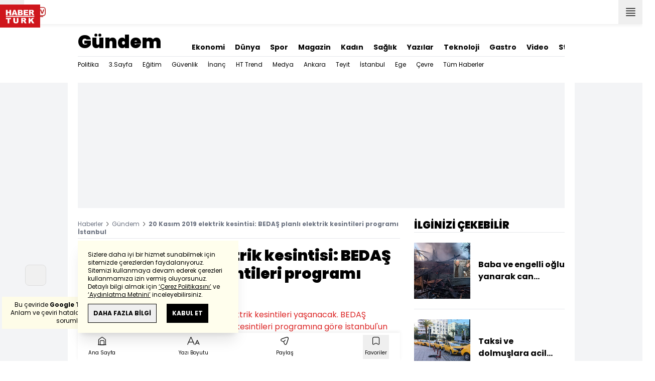

--- FILE ---
content_type: text/html; charset=utf-8
request_url: https://www.haberturk.com/20-kasim-2019-elektrik-kesintisi-bedas-planli-elektrik-kesintileri-programi-istanbul-2541777
body_size: 58767
content:
<!DOCTYPE html> <html lang="tr"> <head> <meta charset="UTF-8"> <meta name="theme-color" content="#ffffff"> <meta name="author" content="Habertürk"> <meta name="csrf-token" content="LR1Ivxi49UTQACBNj4hdnHoSFNvKT2VSdrgOOK1e"> <link rel="apple-touch-icon" sizes="180x180" href="/images/common/manifest/180x180.png"> <link rel="icon" href="/images/common/favicon/32x32.png" sizes="32x32" type="image/png"> <link rel="icon" href="/images/common/favicon/16x16.png" sizes="16x16" type="image/png"> <link rel="shortcut icon" href="/images/common/favicon/favicon.ico?v=001"> <link rel="manifest" href="/manifest.webmanifest"> <script>!function(){var t=document.createElement("script");t.setAttribute("src",'https://cdn.p.analitik.bik.gov.tr/tracker'+(typeof Intl!=="undefined"?(typeof (Intl||"").PluralRules!=="undefined"?'1':typeof Promise!=="undefined"?'2':typeof MutationObserver!=='undefined'?'3':'4'):'4')+'.js'),t.setAttribute("data-website-id","65e52d88-16e5-4b21-bd8e-b32b3c1b7add"),t.setAttribute("data-host-url",'//65e52d88-16e5-4b21-bd8e-b32b3c1b7add.collector.p.analitik.bik.gov.tr'),document.head.appendChild(t)}();</script> <script>var netmera = netmera || []</script> <script src='//cdn.netmera-web.com/wsdkjs/n9wxi9Ibj2FDSK9TgytPZyKuseQF3C7Oc1cV-pqByL6umukvRG0ueQ' async></script>      <script> console.log("%c assets version : 334", 'color: white; font-size: larger; background-color: green'); </script>             <script> window.metaRefreshTimeout = "600"; </script>      <link rel="dns-prefetch" href="//im.haberturk.com">  <link rel="dns-prefetch" href="//adsp.haberturk.com">  <link rel="dns-prefetch" href="//im.hthayat.com">  <link rel="dns-prefetch" href="//geoim.bloomberght.com">  <link rel="dns-prefetch" href="//im.showtv.com.tr">  <link rel="dns-prefetch" href="//mo.ciner.com.tr">  <link rel="dns-prefetch" href="//tr.hit.gemius.pl">  <link rel="dns-prefetch" href="https://static.criteo.net">  <link rel="dns-prefetch" href="https://pagead2.googlesyndication.com">  <link rel="dns-prefetch" href="https://www.google.com">  <link rel="dns-prefetch" href="https://www.google-analytics.com">  <link rel="dns-prefetch" href="https://www.googletagmanager.com">  <link rel="dns-prefetch" href="https://www.googletagservices.com">  <link rel="dns-prefetch" href="https://securepubads.g.doubleclick.net">  <title>20 Kasım 2019 elektrik kesintisi: BEDAŞ planlı elektrik kesintileri programı İstanbul</title> <meta name="description" content="Bugün (20 Kasım 2019) İstanbul'da elektrik kesintileri yaşanacak. BEDAŞ tarafından yayımlanan planlı elektrik kesintileri programına göre İstanbul'un birçok ilçesindeki semt ve mahallede elektrik kesintisi olacak. İşte 20 Kasım 2019 Çarşamba günü İstanbul'da elektrik verilemeyecek bölgeler...">    <meta name="title" content="20 Kasım 2019 elektrik kesintisi: BEDAŞ planlı elektrik kesintileri programı İstanbul"> <meta name="datePublished" content="2019-11-20T07:46:28+03:00"> <meta name="dateModified" content="2019-11-20T07:46:28+03:00"> <meta name="url" content="/20-kasim-2019-elektrik-kesintisi-bedas-planli-elektrik-kesintileri-programi-istanbul-2541777"> <meta name="articleSection" content="news"> <meta name="articleAuthor" content="Ahmet Cirik">   <meta name="keywords" content="20 Kasım 2019 elektrik kesintisi, istanbul elektrik kesintisi 20 kasım, elektrik kesintisi listesi, istanbul elektrik kesintisi programı">  <meta property="fb:app_id" content="161827680527303"> <meta property="og:locale" content="tr_TR"> <meta property="og:type" content="article"> <meta property="og:site_name" content="Habertürk"> <meta property="product:category" content=""> <meta property="product:brand" content=""> <meta property="og:url" content="https://www.haberturk.com/20-kasim-2019-elektrik-kesintisi-bedas-planli-elektrik-kesintileri-programi-istanbul-2541777"> <meta property="og:title" content="20 Kasım 2019 elektrik kesintisi: BEDAŞ planlı elektrik kesintileri programı İstanbul"> <meta property="og:description" content="Bugün (20 Kasım 2019) İstanbul&#039;da elektrik kesintileri yaşanacak. BEDAŞ tarafından yayımlanan planlı elektrik kesintileri programına göre İstanbul&#039;un birçok ilçesindeki semt ve mahallede elektrik kesintisi olacak. İşte 20 Kasım 2019 Çarşamba günü İstanbul&#039;da elektrik verilemeyecek bölgeler..."> <meta property="og:image" content="https://im.haberturk.com/l/2019/11/20/ver1574225188/2541777/jpg/1200x628"> <meta property="og:image:type" content="image/jpg"> <meta property="og:image:width" content="1200"> <meta property="og:image:height" content="628">   <meta name="twitter:card" content="summary_large_image"> <meta name="twitter:site" content="@haberturk"> <meta name="twitter:creator" content="@haberturk"> <meta name="twitter:url" content="https://www.haberturk.com/20-kasim-2019-elektrik-kesintisi-bedas-planli-elektrik-kesintileri-programi-istanbul-2541777"> <meta name="twitter:title" content="20 Kasım 2019 elektrik kesintisi: BEDAŞ planlı elektrik kesintileri programı İstanbul"> <meta name="twitter:description" content="Bugün (20 Kasım 2019) İstanbul&#039;da elektrik kesintileri yaşanacak. BEDAŞ tarafından yayımlanan planlı elektrik kesintileri programına göre İstanbul&#039;un birçok ilçesindeki semt ve mahallede elektrik kesintisi olacak. İşte 20 Kasım 2019 Çarşamba günü İstanbul&#039;da elektrik verilemeyecek bölgeler..."> <meta name="twitter:image:src" content="https://im.haberturk.com/l/2019/11/20/ver1574225188/2541777/jpg/600x314"> <meta name="twitter:domain" content="haberturk.com">    <meta property="taboola:image16x9" content="https://im.haberturk.com/l/2019/11/20/ver1574225188/2541777/jpg/640x360" /> <meta property="taboola:image1x1" content="https://im.haberturk.com/l/2019/11/20/ver1574225188/2541777/jpg/640x640" />      <link rel="canonical" href="https://www.haberturk.com/20-kasim-2019-elektrik-kesintisi-bedas-planli-elektrik-kesintileri-programi-istanbul-2541777">    <link rel="alternate" media="only screen and (max-width: 760px)" href="https://m.haberturk.com/20-kasim-2019-elektrik-kesintisi-bedas-planli-elektrik-kesintileri-programi-istanbul-2541777" />       <link rel="amphtml" href="https://www.haberturk.com/20-kasim-2019-elektrik-kesintisi-bedas-planli-elektrik-kesintileri-programi-istanbul-2541777-amp">   <script> var mobileDomain = "m.haberturk.com"; var desktopDomain = "www.haberturk.com"; </script>       <script type="application/ld+json"> {"@context":"http:\/\/schema.org","@type":"BreadcrumbList","itemListElement":[{"@type":"ListItem","position":1,"item":{"@id":"https:\/\/www.haberturk.com","name":"Haberler"}},{"@type":"ListItem","position":2,"item":{"@id":"https:\/\/www.haberturk.com\/gundem","name":"G\u00fcndem"}},{"@type":"ListItem","position":3,"item":{"@id":"https:\/\/www.haberturk.com\/20-kasim-2019-elektrik-kesintisi-bedas-planli-elektrik-kesintileri-programi-istanbul-2541777","name":"20 Kas\u0131m 2019 elektrik kesintisi: BEDA\u015e planl\u0131 elektrik kesintileri program\u0131 \u0130stanbul"}}]} </script>       <script> window.customdimension = {};  window.customdimension["type"] = "dimension";  window.customdimension["hierarchy"] = "Detay";  window.customdimension["category1"] = "Gündem";  window.customdimension["category2"] = "";  window.customdimension["category3"] = "";  window.customdimension["category4"] = "";  window.customdimension["detailType"] = "Haber";  window.customdimension["layoutType"] = "";  window.customdimension["categoryOrder"] = "Gündem";  window.customdimension["newsID"] = "2541777";  window.customdimension["newsTitle"] = "İstanbul elektrik kesintileri 20 Kasım 2019";  window.customdimension["editorID"] = "1216";  window.customdimension["textLength"] = "18257";  window.customdimension["wordCount"] = "1787";  window.customdimension["commentCount"] = "0";  window.customdimension["photoTotalCount"] = "0";  window.customdimension["currentPhotoNo"] = "0";  window.customdimension["columnistName"] = "";  window.customdimension["adBlockUser"] = "";  window.customdimension["loginStatus"] = "";  window.customdimension["memberId"] = "0";  window.customdimension["gender"] = "";  window.customdimension["platform"] = "Desktop";  window.customdimension["cinerSource"] = "Haberturk";  window.customdimension["nativeAd"] = "no";  window.customdimension["pageType"] = "Haber";  window.customdimension["videoIncluded"] = "no";  window.customdimension["webVersion"] = "";  window.customdimension["mobileVersion"] = "";  window.customdimension["jsVersion"] = "";  window.customdimension["cssVersion"] = "";  window.customdimension["mvcVersion"] = "";  window.customdimension["modulesVersion"] = "";  window.customdimension["ageGroup"] = "";  window.customdimension["disYazarlar"] = "";  window.customdimension["dateCreated"] = "2019-11-20 07:46";  window.customdimension["datePublished"] = "2019-11-20 07:46";  window.customdimension["dateModified"] = "2019-11-20 07:46";  window.customdimension["seoDisHaber"] = "no";  window.customdimension["isSpecialNews"] = "yes";  window.dataLayer = window.dataLayer || []; window.dataLayer.push(window.customdimension); </script>  <script async src="https://www.googletagmanager.com/gtag/js?id=UA-206852-35"></script> <script> window.dataLayer = window.dataLayer || []; function gtag() { dataLayer.push(arguments); } gtag('js', new Date()); gtag('config', 'UA-206852-35'); </script>        <script> (function(w, d, s, l, i) { w[l] = w[l] || []; w[l].push({ 'gtm.start': new Date().getTime(), event: 'gtm.js' }); var f = d.getElementsByTagName(s)[0], j = d.createElement(s), dl = l !== 'dataLayer' ? '&l=' + l : ''; j.async = true; j.src = 'https://www.googletagmanager.com/gtm.js?id=' + i + dl; f.parentNode.insertBefore(j, f); }) (window, document, 'script', 'dataLayer', 'GTM-NCHP7Z9'); </script>           <script> window.gemiusID = "ndo1xftNHPRToEOGsGen5.U5nIPRIZhficHgTKOXz0P.U7"; window.pp_gemius_identifier = "ndo1xftNHPRToEOGsGen5.U5nIPRIZhficHgTKOXz0P.U7"; setTimeout(function() { function gemius_pending(i) { window[i] = window[i] || function() { var x = window[i + '_pdata'] = window[i + '_pdata'] || []; x[x.length] = arguments; }; } gemius_pending('gemius_hit'); gemius_pending('gemius_event'); gemius_pending('pp_gemius_hit'); gemius_pending('pp_gemius_event'); (function(d, t) { try { var gt = d.createElement(t), s = d.getElementsByTagName(t)[0], l = 'http' + ((location.protocol === 'https:') ? 's' : ''); gt.setAttribute('async', 'async'); gt.setAttribute('defer', 'defer'); gt.src = l + '://tr.hit.gemius.pl/xgemius.js'; s.parentNode.insertBefore(gt, s); } catch (e) {} })(document, 'script'); }, 100); </script>       <script> var __OGEZIO_ASYNC_OPTIONS = { "m1": 100, "m2": 1, "m3": 110, "i1": 2541777, "i2": 0, "i3": 0, "keywords": "20 Kasım 2019 elektrik kesintisi, istanbul elektrik kesintisi 20 kasım, elektrik kesintisi listesi, istanbul elektrik kesintisi programı" }; </script>                      <script type="application/ld+json"> { "@context": "https://schema.org", "@type": "NewsArticle", "articleSection": "Gündem", "mainEntityOfPage": { "@type": "WebPage", "@id": "https://www.haberturk.com/20-kasim-2019-elektrik-kesintisi-bedas-planli-elektrik-kesintileri-programi-istanbul-2541777" }, "headline": "20 Kasım 2019 elektrik kesintisi: BEDAŞ planlı elektrik kesintileri programı İstanbul", "alternativeHeadline": "20 Kasım 2019 elektrik kesintisi: BEDAŞ planlı elektrik kesintileri programı İstanbul", "description": "Bugün (20 Kasım 2019) İstanbul&#039;da elektrik kesintileri yaşanacak. BEDAŞ tarafından yayımlanan planlı elektrik kesintileri programına göre İstanbul&#039;un birçok ilçesindeki semt ve mahallede elektrik kesintisi olacak. İşte 20 Kasım 2019 Çarşamba günü İstanbul&#039;da elektrik verilemeyecek bölgeler...", "articleBody": "Boğazi&amp;ccedil;i Elektrik Dağıtım A.Ş. (BEDAŞ) tarafından İstanbul da bug&amp;uuml;n uygulanacak elektrik kesinti programı belli oldu. İstanbul un bir&amp;ccedil;ok il&amp;ccedil;esinde muhtelif saatlerde elektrik kesintisi uygulanacak. İşte 20 Kasım 2019 tarihli elektrik verilemeyecek o b&amp;ouml;lgeler...  &amp;nbsp;KATİP KASIM Mh., ARAP MEHMET Sk., FABRİKA Sk., KENNEDY Cd., LANGA HİSARI Cd., MERMERCİLER Cd., SEPET&amp;Ccedil;İ SELİM Sk., YENİSEPET&amp;Ccedil;İ Sk., İSKELE MEYDANI Sk., (FATİH İl&amp;ccedil;esi) ve civarında 09:30-12:30 saatleri arasında Bakım Programı &amp;Ccedil;alışması s&amp;uuml;resince İş Sağlığı ve G&amp;uuml;venliği&amp;rsquo;ni de g&amp;ouml;zeterek elektrik kesintisi yapılacaktır.(30662-2133 TM) - CİBALİ Mh., ABD&amp;Uuml;LEZELPAŞA Cd., CİBALİ MESCİDİ Sk., CİBALİ Cd., KADİR HAS Cd., NALINCI KASIM Sk., SEFERİKOZ Sk., &amp;Uuml;SK&amp;Uuml;PL&amp;Uuml; Cd., &amp;Uuml;SK&amp;Uuml;PL&amp;Uuml; &amp;Ccedil;IKMAZI Sk., (FATİH İl&amp;ccedil;esi) ve civarında 13:00-16:00 saatleri arasında Bakım Programı &amp;Ccedil;alışması s&amp;uuml;resince İş Sağlığı ve G&amp;uuml;venliği&amp;rsquo;ni de g&amp;ouml;zeterek elektrik kesintisi yapılacaktır.(30666-2146 TM)  - KATİP KASIM Mh., G&amp;Uuml;VENLİK Cd., HAYRİYE T&amp;Uuml;CCARI Cd., MESİHPAŞA Mh., AZİMKAR Sk., LALELİ Cd., PAŞAZADE Sk., MESİHPAŞA Cd., (FATİH İl&amp;ccedil;esi) ve civarında 13:00-16:00 saatleri arasında Bakım Programı &amp;Ccedil;alışması s&amp;uuml;resince İş Sağlığı ve G&amp;uuml;venliği&amp;rsquo;ni de g&amp;ouml;zeterek elektrik kesintisi yapılacaktır.(30663-2136 TM) - BİNBİRDİREK Mh., DİVANYOLU Cd., PEYKHANE Sk., BOYACI AHMET Sk., GEDİKPAŞA CAMİİ Sk., EMİN SİNAN Mh., EVKAF Sk., GEDİKPAŞA AKARCASI Sk., GEDİKPAŞA CAMİİ Sk., TAŞDİREK &amp;Ccedil;EŞMESİ Sk., PERTEVPAŞA Sk., YENİ&amp;Ccedil;ERİLER Cd., (FATİH İl&amp;ccedil;esi) ve civarında 09:30-12:30 saatleri arasında Bakım Programı &amp;Ccedil;alışması s&amp;uuml;resince İş Sağlığı ve G&amp;uuml;venliği&amp;rsquo;ni de g&amp;ouml;zeterek elektrik kesintisi yapılacaktır.(30664-2103 TM) - FATİH Mh., 858. Sk., (ESENYURT İl&amp;ccedil;esi) ve civarında 09:00-16:00 saatleri arasında Bakım Programı &amp;Ccedil;alışması s&amp;uuml;resince İş Sağlığı ve G&amp;uuml;venliği&amp;rsquo;ni de g&amp;ouml;zeterek elektrik kesintisi yapılacaktır.(30672-21624 DEPAR - 1) - SANCAKTEPE Mh., 8/3. Sk., (BAĞCILAR İl&amp;ccedil;esi) ve civarında 09:00-17:00 saatleri arasında Bakım Programı &amp;Ccedil;alışması s&amp;uuml;resince İş Sağlığı ve G&amp;uuml;venliği&amp;rsquo;ni de g&amp;ouml;zeterek elektrik kesintisi yapılacaktır.(30719-18591)  - MİMAR SİNAN Mh., &amp;Ouml;ZG&amp;Uuml;RL&amp;Uuml;K Cd., FETHİ ERKO&amp;Ccedil; Sk., (SİLİVRİ İl&amp;ccedil;esi) ve civarında 09:00-17:00 saatleri arasında Yatırım Programı &amp;Ccedil;alışması s&amp;uuml;resince İş Sağlığı ve G&amp;uuml;venliği&amp;rsquo;ni de g&amp;ouml;zeterek elektrik kesintisi yapılacaktır.(30741-25268) - KARTALTEPE Mh., &amp;Ccedil;OBAN&amp;Ccedil;EŞME FİDANLIK Sk., (K&amp;Uuml;&amp;Ccedil;&amp;Uuml;K&amp;Ccedil;EKMECE İl&amp;ccedil;esi) ve civarında 12:30-15:30 saatleri arasında Bakım Programı &amp;Ccedil;alışması s&amp;uuml;resince İş Sağlığı ve G&amp;uuml;venliği&amp;rsquo;ni de g&amp;ouml;zeterek elektrik kesintisi yapılacaktır.(30775-11503) - &amp;Ccedil;OBAN&amp;Ccedil;EŞME Mh., MİTHATPAŞA Cd., SANAYİ Cd., (BAH&amp;Ccedil;ELİEVLER İl&amp;ccedil;esi) ve civarında 09:00-11:30 saatleri arasında Bakım Programı &amp;Ccedil;alışması s&amp;uuml;resince İş Sağlığı ve G&amp;uuml;venliği&amp;rsquo;ni de g&amp;ouml;zeterek elektrik kesintisi yapılacaktır.(30774-31845) - İSTİKLAL Mh., G&amp;Uuml;M&amp;Uuml;Ş Sk., YAKUT Sk., MERCAN Sk., (ESENYURT İl&amp;ccedil;esi) ve civarında 09:00-17:00 saatleri arasında Yatırım Programı &amp;Ccedil;alışması s&amp;uuml;resince İş Sağlığı ve G&amp;uuml;venliği&amp;rsquo;ni de g&amp;ouml;zeterek elektrik kesintisi yapılacaktır.(30842-27233TM 10.DP ) - G&amp;Ouml;KT&amp;Uuml;RK MERKEZ Mh., CUMHURİYET Cd., CAMİİ Sk., (EY&amp;Uuml;P İl&amp;ccedil;esi) ve civarında 09:00-17:00 saatleri arasında Bakım Programı &amp;Ccedil;alışması s&amp;uuml;resince İş Sağlığı ve G&amp;uuml;venliği&amp;rsquo;ni de g&amp;ouml;zeterek elektrik kesintisi yapılacaktır.(30856-9217 T.M.)  - G&amp;Ouml;KT&amp;Uuml;RK MERKEZ Mh., CUMHURİYET Cd., (EY&amp;Uuml;P İl&amp;ccedil;esi) ve civarında 09:00-17:00 saatleri arasında Bakım Programı &amp;Ccedil;alışması s&amp;uuml;resince İş Sağlığı ve G&amp;uuml;venliği&amp;rsquo;ni de g&amp;ouml;zeterek elektrik kesintisi yapılacaktır.(30857-9462 T.M.) - TALATPAŞA Mh., (KAĞITHANE İl&amp;ccedil;esi) ve civarında 01:00-02:00 saatleri arasında Bakım Programı &amp;Ccedil;alışması s&amp;uuml;resince İş Sağlığı ve G&amp;uuml;venliği&amp;rsquo;ni de g&amp;ouml;zeterek elektrik kesintisi yapılacaktır.(30825-9346 T.M.) - Z&amp;Uuml;BEYDE HANIM Mh., 1442. Sk., (SULTANGAZİ İl&amp;ccedil;esi) ve civarında 09:00-17:00 saatleri arasında Yatırım Programı &amp;Ccedil;alışması s&amp;uuml;resince İş Sağlığı ve G&amp;uuml;venliği&amp;rsquo;ni de g&amp;ouml;zeterek elektrik kesintisi yapılacaktır.(30846-28031 TM) - S&amp;Uuml;TL&amp;Uuml;CE Mh., HALICIOĞLU KAVŞAĞI Cd., (BEYOĞLU İl&amp;ccedil;esi) ve civarında 00:10-08:00 saatleri arasında Yatırım Programı &amp;Ccedil;alışması s&amp;uuml;resince İş Sağlığı ve G&amp;uuml;venliği&amp;rsquo;ni de g&amp;ouml;zeterek elektrik kesintisi yapılacaktır.(30871-9844 T.M.) - TOMTOM Mh., İSTİKLAL Cd., (BEYOĞLU İl&amp;ccedil;esi) ve civarında 11:00-16:00 saatleri arasında Bakım Programı &amp;Ccedil;alışması s&amp;uuml;resince İş Sağlığı ve G&amp;uuml;venliği&amp;rsquo;ni de g&amp;ouml;zeterek elektrik kesintisi yapılacaktır.(30886-3103)  - TOMTOM Mh., POSTACILAR Sk., (BEYOĞLU İl&amp;ccedil;esi) ve civarında 11:00-16:00 saatleri arasında Bakım Programı &amp;Ccedil;alışması s&amp;uuml;resince İş Sağlığı ve G&amp;uuml;venliği&amp;rsquo;ni de g&amp;ouml;zeterek elektrik kesintisi yapılacaktır.(30887-3091) - H&amp;Uuml;SEYİNAĞA Mh., İSTİKLAL Cd., MEŞRUTİYET Cd., ASMALI MESCİT Mh., İSTİKLAL Cd., T&amp;Uuml;T&amp;Uuml;NC&amp;Uuml; &amp;Ccedil;IKMAZI Sk., (BEYOĞLU İl&amp;ccedil;esi) ve civarında 11:00-16:00 saatleri arasında Bakım Programı &amp;Ccedil;alışması s&amp;uuml;resince İş Sağlığı ve G&amp;uuml;venliği&amp;rsquo;ni de g&amp;ouml;zeterek elektrik kesintisi yapılacaktır.(30888-3714) - G&amp;Ouml;KT&amp;Uuml;RK MERKEZ Mh., TELEKOM Sk., NAZLI Sk., İSTANBUL Cd., (EY&amp;Uuml;P İl&amp;ccedil;esi) ve civarında 09:00-17:00 saatleri arasında Bakım Programı &amp;Ccedil;alışması s&amp;uuml;resince İş Sağlığı ve G&amp;uuml;venliği&amp;rsquo;ni de g&amp;ouml;zeterek elektrik kesintisi yapılacaktır.(30854-9159 T.M.) - G&amp;Ouml;KT&amp;Uuml;RK MERKEZ Mh., (EY&amp;Uuml;P İl&amp;ccedil;esi) ve civarında 01:00-02:00 saatleri arasında Bakım Programı &amp;Ccedil;alışması s&amp;uuml;resince İş Sağlığı ve G&amp;uuml;venliği&amp;rsquo;ni de g&amp;ouml;zeterek elektrik kesintisi yapılacaktır.(30858-9159 T.M.,9364 T.M.,9217 T.M.,9462 T.M) - ASMALI MESCİT Mh., KALLAVİ Sk., MEŞRUTİYET Cd., EVLİYA &amp;Ccedil;ELEBİ Mh., MEŞRUTİYET Cd., (BEYOĞLU İl&amp;ccedil;esi) ve civarında 09:00-13:00 saatleri arasında Bakım Programı &amp;Ccedil;alışması s&amp;uuml;resince İş Sağlığı ve G&amp;uuml;venliği&amp;rsquo;ni de g&amp;ouml;zeterek elektrik kesintisi yapılacaktır.(30883-3633)  - &amp;Ccedil;IR&amp;Ccedil;IR Mh., (EY&amp;Uuml;P İl&amp;ccedil;esi) ve civarında 12:00-15:30 saatleri arasında Bakım Programı &amp;Ccedil;alışması s&amp;uuml;resince İş Sağlığı ve G&amp;uuml;venliği&amp;rsquo;ni de g&amp;ouml;zeterek elektrik kesintisi yapılacaktır.(31037-28522 TM) - G&amp;Ouml;KT&amp;Uuml;RK MERKEZ Mh., PALMİYE Sk., PANAYIR &amp;Ccedil;AYIRI Cd., İSTANBUL Cd., G&amp;Ouml;KT&amp;Uuml;RK Cd., (EY&amp;Uuml;P İl&amp;ccedil;esi) ve civarında 09:00-17:00 saatleri arasında Bakım Programı &amp;Ccedil;alışması s&amp;uuml;resince İş Sağlığı ve G&amp;uuml;venliği&amp;rsquo;ni de g&amp;ouml;zeterek elektrik kesintisi yapılacaktır.(30855-9364 T.M.) - TOMTOM Mh., ESKİ &amp;Ccedil;İ&amp;Ccedil;EK&amp;Ccedil;İ Sk., İSTİKLAL Cd., KAYMAKAM REŞAT BEY Sk., ASMALI MESCİT Mh., EMİR NEVRUZ Sk., İSTİKLAL Cd., KALLAVİ Sk., OLİVYA GE&amp;Ccedil;İDİ Sk., SAKA SALİM &amp;Ccedil;IKMAZI Sk., (BEYOĞLU İl&amp;ccedil;esi) ve civarında 09:00-13:00 saatleri arasında Bakım Programı &amp;Ccedil;alışması s&amp;uuml;resince İş Sağlığı ve G&amp;uuml;venliği&amp;rsquo;ni de g&amp;ouml;zeterek elektrik kesintisi yapılacaktır.(30884-3104) - İSLAMBEY Mh., B&amp;Uuml;LB&amp;Uuml;LDERE Cd., B&amp;Uuml;LB&amp;Uuml;L YUVASI Sk., ARİFAĞA Sk., EVLİCE BABA TEKKE Sk., (EY&amp;Uuml;P İl&amp;ccedil;esi) ve civarında 09:00-12:00 saatleri arasında Bakım Programı &amp;Ccedil;alışması s&amp;uuml;resince İş Sağlığı ve G&amp;uuml;venliği&amp;rsquo;ni de g&amp;ouml;zeterek elektrik kesintisi yapılacaktır.(30890-8798)  - KAYABAŞI Mh., ULUBATLI HASAN Cd., (BAŞAKŞEHİR İl&amp;ccedil;esi) ve civarında 09:00-11:00 saatleri arasında Bakım Programı &amp;Ccedil;alışması s&amp;uuml;resince İş Sağlığı ve G&amp;uuml;venliği&amp;rsquo;ni de g&amp;ouml;zeterek elektrik kesintisi yapılacaktır.(30914-12622) - ASMALI MESCİT Mh., BALYOZ Sk., KORSAN &amp;Ccedil;IKMAZI Sk., İSTİKLAL Cd., MEŞRUTİYET Cd., ORHAN ADLI APAYDIN Sk., TERKOZ &amp;Ccedil;IKMAZI Sk., DEVA &amp;Ccedil;IKMAZI Sk., TOMTOM Mh., İSTİKLAL Cd., MUAMMER KARACA TİYATRO &amp;Ccedil;IKMAZI Sk., (BEYOĞLU İl&amp;ccedil;esi) ve civarında 09:00-13:00 saatleri arasında Bakım Programı &amp;Ccedil;alışması s&amp;uuml;resince İş Sağlığı ve G&amp;uuml;venliği&amp;rsquo;ni de g&amp;ouml;zeterek elektrik kesintisi yapılacaktır.(30885-3031) - ASMALI MESCİT Mh., MEŞRUTİYET Cd., (BEYOĞLU İl&amp;ccedil;esi) ve civarında 09:00-13:00 saatleri arasında Bakım Programı &amp;Ccedil;alışması s&amp;uuml;resince İş Sağlığı ve G&amp;uuml;venliği&amp;rsquo;ni de g&amp;ouml;zeterek elektrik kesintisi yapılacaktır.(30882-3372) - ŞİRİNEVLER Mh., &amp;Ccedil;AVUŞPAŞA Cd., SERKAN Sk., DEREBOYU Cd., ACI BADEM Sk., BADEMALTI Sk., DOLUNAY Sk., HİLAL 1 Sk., MİMARBAŞI Sk., BİLGE 2 Sk., &amp;Ccedil;AĞLAYAN Sk., SEZGİN 1 Sk., (BAH&amp;Ccedil;ELİEVLER İl&amp;ccedil;esi) ve civarında 09:00-15:00 saatleri arasında Yatırım Programı &amp;Ccedil;alışması s&amp;uuml;resince İş Sağlığı ve G&amp;uuml;venliği&amp;rsquo;ni de g&amp;ouml;zeterek elektrik kesintisi yapılacaktır.(30949-853)  - AMBARLI Mh., ŞAHİN Cd., ERENCAN Sk., EMEKLİ Sk., (AVCILAR İl&amp;ccedil;esi) ve civarında 09:00-17:00 saatleri arasında Bakım Programı &amp;Ccedil;alışması s&amp;uuml;resince İş Sağlığı ve G&amp;uuml;venliği&amp;rsquo;ni de g&amp;ouml;zeterek elektrik kesintisi yapılacaktır.(30959-21138) - AMBARLI Mh., ETİBANK TESİSLER YOLU Cd., YUNUS EMRE Sk., (AVCILAR İl&amp;ccedil;esi) ve civarında 09:00-17:00 saatleri arasında Bakım Programı &amp;Ccedil;alışması s&amp;uuml;resince İş Sağlığı ve G&amp;uuml;venliği&amp;rsquo;ni de g&amp;ouml;zeterek elektrik kesintisi yapılacaktır.(30960-21152) - CİHANGİR Mh., KİRAZLI Cd., CENK Sk., ŞEFTALİ Sk., BURSA Sk., (AVCILAR İl&amp;ccedil;esi) ve civarında 09:00-17:00 saatleri arasında Bakım Programı &amp;Ccedil;alışması s&amp;uuml;resince İş Sağlığı ve G&amp;uuml;venliği&amp;rsquo;ni de g&amp;ouml;zeterek elektrik kesintisi yapılacaktır.(30962-21157) - CİHANGİR Mh., OSMANPAŞA Cd., KİBELE Sk., UMUTLU Sk., KARTOPU Sk., (AVCILAR İl&amp;ccedil;esi) ve civarında 09:00-17:00 saatleri arasında Bakım Programı &amp;Ccedil;alışması s&amp;uuml;resince İş Sağlığı ve G&amp;uuml;venliği&amp;rsquo;ni de g&amp;ouml;zeterek elektrik kesintisi yapılacaktır.(30963-21297) - TOMTOM Mh., KAYMAKAM REŞAT BEY Sk., İSTİKLAL Cd., AKANSU Sk., TOSBAĞA Sk., ASMALI MESCİT Mh., İSTİKLAL Cd., T&amp;Uuml;T&amp;Uuml;NC&amp;Uuml; &amp;Ccedil;IKMAZI Sk., OLİVYA GE&amp;Ccedil;İDİ Sk., ASMALI MESCİT Cd., (BEYOĞLU İl&amp;ccedil;esi) ve civarında 11:00-16:00 saatleri arasında Bakım Programı &amp;Ccedil;alışması s&amp;uuml;resince İş Sağlığı ve G&amp;uuml;venliği&amp;rsquo;ni de g&amp;ouml;zeterek elektrik kesintisi yapılacaktır.(30889-3382)  - KAYABAŞI Mh., ULUBATLI HASAN Cd., KAYAŞEHİR Bul., (BAŞAKŞEHİR İl&amp;ccedil;esi) ve civarında 11:00-13:00 saatleri arasında Bakım Programı &amp;Ccedil;alışması s&amp;uuml;resince İş Sağlığı ve G&amp;uuml;venliği&amp;rsquo;ni de g&amp;ouml;zeterek elektrik kesintisi yapılacaktır.(30916-12662) - BAH&amp;Ccedil;ELİEVLER Mh., ILGIT Cd., YUNUS EMRE 3 Cd., FEVZİ &amp;Ccedil;AKMAK 2 Cd., MEVLANA Cd., (B&amp;Uuml;Y&amp;Uuml;K&amp;Ccedil;EKMECE İl&amp;ccedil;esi) ve civarında 09:00-16:00 saatleri arasında Bakım Programı &amp;Ccedil;alışması s&amp;uuml;resince İş Sağlığı ve G&amp;uuml;venliği&amp;rsquo;ni de g&amp;ouml;zeterek elektrik kesintisi yapılacaktır.(30944-24431 24432 24433 24434 24435) - KAYABAŞI Mh., KAYAŞEHİR Bul., ULUBATLI HASAN Cd., (BAŞAKŞEHİR İl&amp;ccedil;esi) ve civarında 13:00-15:30 saatleri arasında Bakım Programı &amp;Ccedil;alışması s&amp;uuml;resince İş Sağlığı ve G&amp;uuml;venliği&amp;rsquo;ni de g&amp;ouml;zeterek elektrik kesintisi yapılacaktır.(30919-12620) - ADNAN MENDERES Mh., MEHMET AKİF ERSOY Mh., (ARNAVUTK&amp;Ouml;Y İl&amp;ccedil;esi) ve civarında 02:00-02:30 saatleri arasında Bakım Programı &amp;Ccedil;alışması s&amp;uuml;resince İş Sağlığı ve G&amp;uuml;venliği&amp;rsquo;ni de g&amp;ouml;zeterek elektrik kesintisi yapılacaktır.(30956-29385-29384-29383-29382-29381-29380) - AMBARLI Mh., BADEM Sk., TESİSLER AMBARLI YOLU Cd., (AVCILAR İl&amp;ccedil;esi) ve civarında 09:00-17:00 saatleri arasında Bakım Programı &amp;Ccedil;alışması s&amp;uuml;resince İş Sağlığı ve G&amp;uuml;venliği&amp;rsquo;ni de g&amp;ouml;zeterek elektrik kesintisi yapılacaktır.(30961-21579)  - KARTALTEPE Mh., CEM Sk., G&amp;Uuml;L Sk., MERAL Sk., GEYİK Sk., &amp;Uuml;RG&amp;Uuml;PL&amp;Uuml; Cd., BİROL Sk., VOLKAN Sk., (BAYRAMPAŞA İl&amp;ccedil;esi) ve civarında 13:00-16:00 saatleri arasında Bakım Programı &amp;Ccedil;alışması s&amp;uuml;resince İş Sağlığı ve G&amp;uuml;venliği&amp;rsquo;ni de g&amp;ouml;zeterek elektrik kesintisi yapılacaktır.(30997-8422) - KAVAKLI Mh., İSTANBUL Cd., (BEYLİKD&amp;Uuml;Z&amp;Uuml; İl&amp;ccedil;esi) ve civarında 09:00-17:00 saatleri arasında Bakım Programı &amp;Ccedil;alışması s&amp;uuml;resince İş Sağlığı ve G&amp;uuml;venliği&amp;rsquo;ni de g&amp;ouml;zeterek elektrik kesintisi yapılacaktır.(31002-22330) - KAVAKLI Mh., DENİZ AKTAŞ Cd., (BEYLİKD&amp;Uuml;Z&amp;Uuml; İl&amp;ccedil;esi) ve civarında 09:00-17:00 saatleri arasında Bakım Programı &amp;Ccedil;alışması s&amp;uuml;resince İş Sağlığı ve G&amp;uuml;venliği&amp;rsquo;ni de g&amp;ouml;zeterek elektrik kesintisi yapılacaktır.(31003-22353) - HALLA&amp;Ccedil;LI Mh., KARA TREN Cd.DE Sk., FİDAN Sk., SEZER Sk., (&amp;Ccedil;ATALCA İl&amp;ccedil;esi) ve civarında 09:00-17:00 saatleri arasında Yatırım Programı &amp;Ccedil;alışması s&amp;uuml;resince İş Sağlığı ve G&amp;uuml;venliği&amp;rsquo;ni de g&amp;ouml;zeterek elektrik kesintisi yapılacaktır.(30979-25022) - YALIK&amp;Ouml;Y Mh., KARACAK&amp;Ouml;Y MERKEZ Mh., PROF. DR. TANSU &amp;Ccedil;İLLER Cd., (&amp;Ccedil;ATALCA İl&amp;ccedil;esi) ve civarında 10:00-18:00 saatleri arasında Yatırım Programı &amp;Ccedil;alışması s&amp;uuml;resince İş Sağlığı ve G&amp;uuml;venliği&amp;rsquo;ni de g&amp;ouml;zeterek elektrik kesintisi yapılacaktır.(30984-23730 23638 23643 23639 23641 23280 23107 23108 23404 23257 23171 23205 23111 23300 23326 23461 23786)  - YEŞİLBAYIR Mh., OĞUZHAN Cd., BAĞIMSIZLIK Cd., ARDI&amp;Ccedil; Sk., MEŞELER Sk., (ARNAVUTK&amp;Ouml;Y İl&amp;ccedil;esi) ve civarında 09:00-17:00 saatleri arasında Yatırım Programı &amp;Ccedil;alışması s&amp;uuml;resince İş Sağlığı ve G&amp;uuml;venliği&amp;rsquo;ni de g&amp;ouml;zeterek elektrik kesintisi yapılacaktır.(31009-20704) - YENİK&amp;Ouml;Y Mh., İSTİNYE Mh., (SARIYER İl&amp;ccedil;esi) ve civarında 11:30-16:00 saatleri arasında Bakım Programı &amp;Ccedil;alışması s&amp;uuml;resince İş Sağlığı ve G&amp;uuml;venliği&amp;rsquo;ni de g&amp;ouml;zeterek elektrik kesintisi yapılacaktır.(31018-4587-4202) - DELİKLİKAYA Mh., NARİN Sk., HIZIR Sk., SAMYELİ Sk., SABIR Sk., (ARNAVUTK&amp;Ouml;Y İl&amp;ccedil;esi) ve civarında 09:00-17:00 saatleri arasında Yatırım Programı &amp;Ccedil;alışması s&amp;uuml;resince İş Sağlığı ve G&amp;uuml;venliği&amp;rsquo;ni de g&amp;ouml;zeterek elektrik kesintisi yapılacaktır.(31028-27251) - KAVAKLI Mh., İSTANBUL Cd., DENİZ AKTAŞ Cd., (BEYLİKD&amp;Uuml;Z&amp;Uuml; İl&amp;ccedil;esi) ve civarında 09:00-17:00 saatleri arasında Bakım Programı &amp;Ccedil;alışması s&amp;uuml;resince İş Sağlığı ve G&amp;uuml;venliği&amp;rsquo;ni de g&amp;ouml;zeterek elektrik kesintisi yapılacaktır.(31034-22353) - KARADENİZ Mh., (GAZİOSMANPAŞA İl&amp;ccedil;esi) ve civarında 08:00-12:00 saatleri arasında Bakım Programı &amp;Ccedil;alışması s&amp;uuml;resince İş Sağlığı ve G&amp;uuml;venliği&amp;rsquo;ni de g&amp;ouml;zeterek elektrik kesintisi yapılacaktır.(31036-28530 TM)  - MEVLANA Mh., (GAZİOSMANPAŞA İl&amp;ccedil;esi) ve civarında 14:00-18:00 saatleri arasında Bakım Programı &amp;Ccedil;alışması s&amp;uuml;resince İş Sağlığı ve G&amp;uuml;venliği&amp;rsquo;ni de g&amp;ouml;zeterek elektrik kesintisi yapılacaktır.(31038-28523 TM) - TARABYA Mh., YENİK&amp;Ouml;Y Mh., (SARIYER İl&amp;ccedil;esi) ve civarında 09:00-13:30 saatleri arasında Bakım Programı &amp;Ccedil;alışması s&amp;uuml;resince İş Sağlığı ve G&amp;uuml;venliği&amp;rsquo;ni de g&amp;ouml;zeterek elektrik kesintisi yapılacaktır.(31017-4497-4263) - TELSİZ Mh., 71 Sk., (ZEYTİNBURNU İl&amp;ccedil;esi) ve civarında 12:00-14:30 saatleri arasında Bakım Programı &amp;Ccedil;alışması s&amp;uuml;resince İş Sağlığı ve G&amp;uuml;venliği&amp;rsquo;ni de g&amp;ouml;zeterek elektrik kesintisi yapılacaktır.(31056-1882) - &amp;Ouml;MERLİ Mh., ILGAZ Sk., ARPA&amp;Ccedil;AY Sk., HARMANTEPE Cd., (ARNAVUTK&amp;Ouml;Y İl&amp;ccedil;esi) ve civarında 09:00-17:00 saatleri arasında Bakım Programı &amp;Ccedil;alışması s&amp;uuml;resince İş Sağlığı ve G&amp;uuml;venliği&amp;rsquo;ni de g&amp;ouml;zeterek elektrik kesintisi yapılacaktır.(31049-27237, 22936,22914) - TELSİZ Mh., 71 Sk., 69/1 Sk., 69/2 Sk., 72 Sk., 72/1 Sk., 72/2 Sk., 72/3 Sk., 72/4 Sk., 72/5 Sk., 80/1 Sk., 84 Sk., 84/1 Sk., 84/5 Sk., 84/A Sk., 84/B Sk., 84/C Sk., 84/D Sk., 84/E Sk., BALIKLI KAZLI&amp;Ccedil;EŞME YOLU Sk., (ZEYTİNBURNU İl&amp;ccedil;esi) ve civarında 09:00-11:30 saatleri arasında Bakım Programı &amp;Ccedil;alışması s&amp;uuml;resince İş Sağlığı ve G&amp;uuml;venliği&amp;rsquo;ni de g&amp;ouml;zeterek elektrik kesintisi yapılacaktır.(31055-1883) &amp;nbsp;", "wordCount": "1787", "genre":"news", "dateCreated": "2019-11-20T07:46:28+03:00", "datePublished": "2019-11-20T07:46:28+03:00", "dateModified": "2019-11-20T07:46:28+03:00", "keywords": [ "20 Kasım 2019 elektrik kesintisi, istanbul elektrik kesintisi 20 kasım, elektrik kesintisi listesi, istanbul elektrik kesintisi programı" ], "typicalAgeRange":"7-", "isFamilyFriendly":"http://schema.org/True", "image": { "@type": "ImageObject", "url": "", "width": "", "height": "" }, "author": { "@type": "Person", "name": "Ahmet Cirik", "url": "https://www.haberturk.com/kunye" }, "publisher": { "@type": "Organization", "name": "Habertürk", "logo": { "@type": "ImageObject", "url": "https://im.haberturk.com/assets/images/amp/haberturk-amp-logo-2.png", "width": 600, "height": 60 } }, "inLanguage": "tr-TR" } </script>       <meta name="viewport" content="width=device-width, initial-scale=1" />    <script type="application/ld+json"> { "@context": "https://schema.org", "@type": "Organization", "name": "Haberturk.com", "url": "https://www.haberturk.com/", "logo": "https://im.haberturk.com/assets/images/ht_logo.png", "address": { "@type": "PostalAddress", "addressLocality": "İstanbul", "addressRegion": "TR", "postalCode": "34430", "streetAddress": "Habertürk Gazetecilik A.Ş. Abdülhakhamit Caddesi No: 25 Taksim/Beyoğlu" }, "sameAs": [ "https://www.facebook.com/haberturk", "https://www.twitter.com/haberturk", "https://www.instagram.com/haberturk", "https://tr.pinterest.com/haberturk" ] } </script> <script type="application/ld+json"> { "@context": "https://schema.org", "@type": "WebSite", "url": "https://www.haberturk.com/", "potentialAction": { "@type": "SearchAction", "target": "https://www.haberturk.com/arama/{queryKeyword}", "query-input": "required name=queryKeyword" } } </script>   <base target="_blank">  <link rel="stylesheet" href="/css/desktop/style.css?v=381">   <style>  </style>  <script> var APP_PLATFORM = "desktop"; var APP_ENV = "master";  (()=>{var e,i,a,t;e="m.haberturk.com",i="www.haberturk.com",a=window.location.hostname,t=function(e,t){a!==t?window.location.href=window.location.href.replace(e,t):window.location.hostname==i&&(navigator.userAgent.match(/iPad/i)||navigator.userAgent.match(/Android|webOS|iPhone|iPod|Blackberry/i))&&document.querySelector("meta[name=viewport]").setAttribute("content","width=device-width, initial-scale=0.75, maximum-scale=0.75, user-scalable=0")},-1===["preview."].indexOf(a)&&(a.indexOf(i)>-1||a.indexOf(e)>-1)&&(window.matchMedia("screen and (max-width: 760px)").matches?t(i,e):t(e,i))})();   var pbjs = pbjs || {que: []}; window.googletag = window.googletag || {cmd: []}; var _avp = _avp || []; var cbgAdsSettings = { "frameUrl": "/adscbg/adsFrame.html", "usePrebid": true, "PrebidDebug":false }; window.cbgAds = window.cbgAds || { cmd: [], AdsInline: function(zoneId) { cbgAds.cmd.push(function() { cbgAds.AdsInline(zoneId); }); } }; cbgAds.cmd.push(function() { cbgAds.AdsHeader([1289,1344,2076,2014]); });  </script>  <link rel="preload" as="script" href="/adscbg/cbglout.js"> <script async src="/adscbg/cbglout.js"></script>  </head> <body class="text-base min-w-[1024px] dark:bg-gray-900 dark:text-gray-100 dark:border-gray-500 overflow-x-hidden laravel9test">  <header data-type="header" class="w-full sticky z-50 top-0 h-12 shadow-bottom bg-white dark:bg-gray-800"> <div class="w-full h-full max-w-screen-xl flex justify-between m-auto"> <div class="left flex space-x-2"> <button data-modal-target-name="mega-search" class="modalBtn flex justify-center items-center w-12 h-full outline-none" title="Arama"> <i class="ht-icon-search"></i> </button> <a href="/canliyayin" target="_blank" class="flex justify-center items-center w-12 h-full outline-none" title="Canlı Yayın"> <i class="ht-icon-live text-red-700 text-xl"></i> </a>      <div data-type="specialDay"></div>       </div> <div class="absolute inset-0 m-auto w-20"> <a href="/" target="_self" title="Habertürk Anasayfa" class="w-full block absolute top-0 left-0 mt-2 aspect-w-2 aspect-h-1"> <img class="w-full h-12" src="/images/common/logo/svg/haberturk-logo.svg" alt="Habertürk" width="200" height="50" /> </a> </div> <div class="right flex"> <div class="weather-header-nav w-auto">  </div> <button title="Kategori Listesi" class="flex justify-center items-center w-12 h-full menu-open"> <i class="ht-icon-menu"></i> </button> </div> </div> <div class="mega-menu fixed z-100 top-0 left-0 h-screen w-full -translate-x-full duration-300"> <div class="relative z-10 max-w-sm h-screen shadow-right w-[calc(100%-50px)] bg-white dark:bg-gray-900"> <div class="relative h-12 mb-10 border-b dark:border-gray-800"> <img class="absolute top-7 left-5 w-16" src="/images/common/logo/svg/haberturk-logo.svg" alt="Habertürk"> </div> <ul class="absolute top-0 right-0 h-12 flex justify-center items-center"> <li class="flex justify-center items-center w-12 h-full border-r dark:border-gray-800"> <i class="darkBtn ht-icon-moon"></i> <i class="lightBtn ht-icon-sun hidden"></i> </li> <li> <i class="ht-icon-close w-12 h-12 bg-30% menu-close"></i> </li> </ul> <div class="px-5"> <div class="relative mb-5 border dark:border-gray-800"> <input id="searchInput" class="w-full h-12 border-none text-xs bg-transparent outline-none" type="text" placeholder="Kategori Ara..." autocomplete="off"> <button class="absolute right-1 top-0 bottom-0 m-auto h-10 px-4 text-xs bg-gray-100 dark:bg-gray-800">Ara</button> <span class="searchClose"></span> </div> </div> <div class="overflow-scroll overscroll-none pb-20 h-[calc(100%-170px)]"> <div class="mb-5 px-5 border-b dark:border-gray-800"> <ul id="mega-menu-list"></ul> </div> <div class="mb-5 px-5 border-b dark:border-gray-800"> <div class="text-xs">Takipde Kalın!</div> <ul id="mega-menu-social" class="w-full flex"></ul> </div> <div class="mb-5 px-5 pb-5 border-b dark:border-gray-800"> <div class="text-xxs mb-2">Günlük gelişmeleri takip edebilmek için habertürk uygulamasını indirin</div> <ul id="mega-menu-stores" class="w-full flex"></ul> </div> <div class="user-agent px-5 text-xxs text-gray-600"></div> </div> </div> <div class="megamenu-wrapper-close absolute top-0 left-0 w-full h-screen bg-yellow-100/70 dark:bg-gray-900/70"></div> </div> <script> (()=>{var e=document.querySelector(".darkBtn"),t=document.querySelector(".lightBtn");function d(){e.classList.add("hidden"),t.classList.remove("hidden"),document.documentElement.classList.add("dark"),localStorage.theme="dark"}function n(){t.classList.add("hidden"),e.classList.remove("hidden"),document.documentElement.classList.remove("dark"),localStorage.theme="light"}e.addEventListener("click",(function(){d()})),t.addEventListener("click",(function(){n()})),"dark"===localStorage.theme?(document.documentElement.classList.add("dark"),d()):(document.documentElement.classList.remove("dark"),n()),window.defaultDarkMode&&document.documentElement.classList.add("dark")})(); </script> <div data-modal-name="mega-search" class="widgetModal fixed top-0 left-0 z-60 w-full h-screen flex justify-center items-center bg-yellow-100/70 dark:bg-gray-900/70 duration-300 invisible -translate-y-full mega-search"> <div class="wrapper relative w-4/5 max-w-screen-sm p-5 bg-white dark:bg-gray-900 ">  <div class="body max-h-[400px] px-2.5 overflow-y-auto "> <div class="text-xl text-center font-bold mb-5">BİRKAÇ KELİME YAZARAK SİZE YARDIMCI OLABİLİRİZ!</div> <input autocomplete="off" class="searchInput w-full h-12 outline-none rounded-none text-xs focus:ring-transparent bg-transparent border border-black dark:border-gray-800" type="text" placeholder="Ara!"> <button class="searchButton searchButton w-full h-12 px-4 border-l font-bold bg-transparent border-r border-b border-black dark:border-gray-800">LİSTELE</button> </div> <div class="close absolute top-0 right-0 w-12 h-12 flex justify-center items-center cursor-pointer border-l border-b dark:border-gray-800"> <i class="ht-icon-close"></i> </div> </div> </div>       </header>       <ht-sub-nav-section class="mb-5 z-40 relative"> <div class="container mx-auto px-5"> <div class="flex justify-between space-x-10 pt-4 py-2 border-b dark:border-gray-800"> <div class="flex items-end">                                <div class="text-4xl font-black"><a class="truncate max-w[320px]" href="/gundem" title="Gündem">Gündem</a></div>  </div> <div class="widget-nav flex w-full overflow-hidden "> <div class="swiper-container w-auto m-0 ml-auto swiper slider-custom" data-swiper='{"slidesPerView": "auto","spaceBetween": 0,"freeMode": {"enabled": true},"observeParents": true,"observer": true}'> <div class="swiper-wrapper">     <div class="swiper-slide w-auto ml-5"> <a href="/ekonomi" title="Ekonomi" class="flex items-center pt-5 text-sm font-bold ">Ekonomi</a> </div>    <div class="swiper-slide w-auto ml-5"> <a href="/dunya" title="Dünya" class="flex items-center pt-5 text-sm font-bold ">Dünya</a> </div>    <div class="swiper-slide w-auto ml-5"> <a href="/spor" title="Spor" class="flex items-center pt-5 text-sm font-bold ">Spor</a> </div>    <div class="swiper-slide w-auto ml-5"> <a href="/magazin" title="Magazin" class="flex items-center pt-5 text-sm font-bold ">Magazin</a> </div>    <div class="swiper-slide w-auto ml-5"> <a href="https://hthayat.haberturk.com/" title="Kadın" class="flex items-center pt-5 text-sm font-bold ">Kadın</a> </div>    <div class="swiper-slide w-auto ml-5"> <a href="/saglik" title="Sağlık" class="flex items-center pt-5 text-sm font-bold ">Sağlık</a> </div>    <div class="swiper-slide w-auto ml-5"> <a href="/htyazarlar" title="Yazılar" class="flex items-center pt-5 text-sm font-bold ">Yazılar</a> </div>    <div class="swiper-slide w-auto ml-5"> <a href="/ekonomi/teknoloji" title="Teknoloji" class="flex items-center pt-5 text-sm font-bold ">Teknoloji</a> </div>    <div class="swiper-slide w-auto ml-5"> <a href="/htgastro" title="Gastro" class="flex items-center pt-5 text-sm font-bold ">Gastro</a> </div>    <div class="swiper-slide w-auto ml-5"> <a href="/video" title="Video" class="flex items-center pt-5 text-sm font-bold ">Video</a> </div>    <div class="swiper-slide w-auto ml-5"> <a href="/stil" title="Stil" class="flex items-center pt-5 text-sm font-bold ">Stil</a> </div>    <div class="swiper-slide w-auto ml-5"> <a href="/resmi-ilanlar" title="Resmi İlanlar" class="flex items-center pt-5 text-sm font-bold ">Resmi İlanlar</a> </div>   </div> </div> </div> </div> <div class="widget-sub-nav w-full flex"> <div class="swiper-container w-full swiper slider-custom m-0 mr-auto relative " style="overflow: inherit; overflow-x:clip;" data-swiper='{"slidesPerView": "auto","spaceBetween": 0,"freeMode": {"enabled": true},"observeParents": true,"observer": true}'> <div class="swiper-wrapper">      <div class="swiper-slide w-auto mr-5 group" style=""> <a href="/gundem/politika" title="Politika" class="flex items-center h-8 text-xs ">  Politika  </a>  </div>      <div class="swiper-slide w-auto mr-5 group" style=""> <a href="/gundem/ucuncu-sayfa" title="3.Sayfa" class="flex items-center h-8 text-xs ">  3.Sayfa  </a>  </div>      <div class="swiper-slide w-auto mr-5 group" style=""> <a href="/gundem/egitim" title="Eğitim" class="flex items-center h-8 text-xs ">  Eğitim  </a>  </div>      <div class="swiper-slide w-auto mr-5 group" style=""> <a href="/gundem/guvenlik" title="Güvenlik" class="flex items-center h-8 text-xs ">  Güvenlik  </a>  </div>      <div class="swiper-slide w-auto mr-5 group" style=""> <a href="/gundem/inanc" title="İnanç" class="flex items-center h-8 text-xs ">  İnanç  </a>  </div>      <div class="swiper-slide w-auto mr-5 group" style=""> <a href="/gundem/ht-trend" title="HT Trend" class="flex items-center h-8 text-xs ">  HT Trend  </a>  </div>      <div class="swiper-slide w-auto mr-5 group" style=""> <a href="/gundem/medya" title="Medya" class="flex items-center h-8 text-xs ">  Medya  </a>  </div>      <div class="swiper-slide w-auto mr-5 group" style=""> <a href="/gundem/ankara" title="Ankara" class="flex items-center h-8 text-xs ">  Ankara  </a>  </div>      <div class="swiper-slide w-auto mr-5 group" style=""> <a href="/gundem/teyit" title="Teyit" class="flex items-center h-8 text-xs ">  Teyit  </a>  </div>      <div class="swiper-slide w-auto mr-5 group" style=""> <a href="/gundem/istanbul" title="İstanbul" class="flex items-center h-8 text-xs ">  İstanbul  </a>  </div>      <div class="swiper-slide w-auto mr-5 group" style=""> <a href="/gundem/ege" title="Ege" class="flex items-center h-8 text-xs ">  Ege  </a>  </div>      <div class="swiper-slide w-auto mr-5 group" style=""> <a href="/gundem/cevre" title="Çevre" class="flex items-center h-8 text-xs ">  Çevre  </a>  </div>      <div class="swiper-slide w-auto mr-5 group" style=""> <a href="/gundem/tumhaberler" title="Tüm Haberler" class="flex items-center h-8 text-xs ">  Tüm Haberler  </a>  </div>                              </div> </div> </div> </div> </ht-sub-nav-section>       <main class="container p-5 mx-auto mb-12 "> <div class="master flex w-full justify-center items-start">       <div id="page-skin-left-sticky" class="pageskin page-skin-left pageskin-left hidden -ml-[180px] mr-5 justify-end sticky top-[50px] min-w-[160px] h-auto min-h-[600px] text-gray-400 bg-gray-100 dark:bg-gray-700"> <div id="zone_1355" data-zone-id="1355" class="no-init" data-zone-viewtype="banner"></div> </div> <script> function renderPageSkinLeft() { if (!window.rightAdsIsPageskin) { cbgAds.RefreshZone(1355); } } </script>         <div class="w-full min-w-full">         <div class="masthead-top w-full min-h-[250px] flex mb-5 justify-center items-center bg-gray-100 dark:bg-gray-800 overflow-hidden"> <div class="wrapper w-[970px] flex items-center justify-center"> <div id="zone_1289" class="ads-zone flex items-center justify-center refreshed-zone"> <div id="zone_1289_mhc" data-zone-viewtype="banner" data-zone-id="1289" class="flex items-center justify-center" style="min-height:250px;"></div> </div> <script> cbgAds.AdsInline(1289); </script> </div> </div>              <div class="news-wrapper it-container w-full flex flex-wrap">  <article class="news-tracker it-main it-item w-[calc(100%-300px)] pr-7 news-items" data-id="2541777" data-it="{&quot;index&quot;:0,&quot;id&quot;:2541777,&quot;next&quot;:&quot;\/infinite\/news\/2541776&quot;,&quot;title&quot;:&quot;20 Kas\u0131m 2019 elektrik kesintisi: BEDA\u015e planl\u0131 elektrik kesintileri program\u0131 \u0130stanbul&quot;,&quot;tracker&quot;:[{&quot;type&quot;:&quot;history&quot;,&quot;parameter&quot;:&quot;full&quot;,&quot;url&quot;:&quot;\/20-kasim-2019-elektrik-kesintisi-bedas-planli-elektrik-kesintileri-programi-istanbul-2541777&quot;}]}" property="articleBody"> <div class="widget-breadcrumb mb-4 py-1 overflow-hidden border-b dark:border-gray-800 flex justify-between "> <div class="block text-xs text-gray-500">  <span>  <a href="/">Haberler</a> <i class="ht-icon-chevron-right inline-block mx-1 w-1 h-1 text-xxxs text-black dark:text-white"></i>  </span>  <span>  <a href="/gundem">Gündem</a> <i class="ht-icon-chevron-right inline-block mx-1 w-1 h-1 text-xxxs text-black dark:text-white"></i>  </span>  <span>  <span class="font-bold">20 Kasım 2019 elektrik kesintisi: BEDAŞ planlı elektrik kesintileri programı İstanbul</span>  </span>  </div> </div>             <div class="featured"> <div class="pl-5 aspect-h-1">  <h1 class="text-3xl font-black mb-4">20 Kasım 2019 elektrik kesintisi: BEDAŞ planlı elektrik kesintileri programı İstanbul</h1> <h2 class="text-base mb-4 text-red-600 dark:text-inherit">Bugün (20 Kasım 2019) İstanbul&#039;da elektrik kesintileri yaşanacak. BEDAŞ tarafından yayımlanan planlı elektrik kesintileri programına göre İstanbul&#039;un birçok ilçesindeki semt ve mahallede elektrik kesintisi olacak. İşte 20 Kasım 2019 Çarşamba günü İstanbul&#039;da elektrik verilemeyecek bölgeler...</h2> </div>      <div class="relative flex justify-between items-center mb-5 py-3 border-t border-b border-dashed dark:border-gray-800"> <div class="flex mr-5">    <div class="h-10 flex flex-col justify-center text-xs"> <span> <b>Giriş: </b> 20.11.2019 - 07:46 </span> <span> <b>Güncelleme: </b> 20.11.2019 - 07:46 </span> </div>  </div> <div class="relative"> <ul class="widget-share flex justify-end w-full overflow-x-auto text-center text-gray-500">  <li class="m-1 dark:bg-gray-800 ml-0">  <a  href="https://www.facebook.com/sharer/sharer.php?u=https%3A%2F%2Fhbr.tk%2Fyh8SKr%2Ff" target="_blank" title="facebookda paylaş" class="facebook flex items-center justify-center w-8 h-8 border dark:border-gray-800"> <i style="color:#0264d3" class="ht-icon-facebook dark:!text-white text-sm"></i> </a> <span class="text-xxs hidden">facebook</span> </li>  <li class="m-1 dark:bg-gray-800 ">  <a  href="https://twitter.com/intent/tweet?text=%C4%B0stanbul%20elektrik%20kesintileri%2020%20Kas%C4%B1m%202019&amp;url=https%3A%2F%2Fhbr.tk%2Fyh8SKr%2Ft&amp;original_referer=https%3A%2F%2Fhbr.tk%2Fyh8SKr%2Ft&amp;via=haberturk" target="_blank" title="twitter-xda paylaş" class="twitter-x flex items-center justify-center w-8 h-8 border dark:border-gray-800"> <i style="color:#0f1419" class="ht-icon-twitter-x dark:!text-white text-sm"></i> </a> <span class="text-xxs hidden">twitter-x</span> </li>  <li class="m-1 dark:bg-gray-800 ">  <a  href="https://www.linkedin.com/sharing/share-offsite/?url=https%3A%2F%2Fhbr.tk%2Fyh8SKr&amp;text=%C4%B0stanbul%20elektrik%20kesintileri%2020%20Kas%C4%B1m%202019" target="_blank" title="linkedinda paylaş" class="linkedin flex items-center justify-center w-8 h-8 border dark:border-gray-800"> <i style="color:#00b0ff" class="ht-icon-linkedin dark:!text-white text-sm"></i> </a> <span class="text-xxs hidden">linkedin</span> </li>  <li class="m-1 dark:bg-gray-800 ">  <a  href="https://wa.me/?text=%C4%B0stanbul%20elektrik%20kesintileri%2020%20Kas%C4%B1m%202019%20-%20https%3A%2F%2Fhbr.tk%2Fyh8SKr%2Fw" target="_blank" title="whatsappda paylaş" class="whatsapp flex items-center justify-center w-8 h-8 border dark:border-gray-800"> <i style="color:#02b031" class="ht-icon-whatsapp dark:!text-white text-sm"></i> </a> <span class="text-xxs hidden">whatsapp</span> </li>  <li class="m-1 dark:bg-gray-800 ">  <a  href="mailto:Buraya%20gönderilecek%20adresi%20giriniz.?subject=%C4%B0stanbul%20elektrik%20kesintileri%2020%20Kas%C4%B1m%202019&amp;body=https%3A%2F%2Fhbr.tk%2Fyh8SKr" target="_blank" title="mailda paylaş" class="mail flex items-center justify-center w-8 h-8 border dark:border-gray-800"> <i style="color:#3f3f3f" class="ht-icon-mail dark:!text-white text-sm"></i> </a> <span class="text-xxs hidden">mail</span> </li>  <li class="m-1 dark:bg-gray-800 ">  <a  href="javascript:;" target="_self" title="Sayfayı Yazdır" class="print flex items-center justify-center w-8 h-8 border dark:border-gray-800"> <i style="color:#060606" class="ht-icon-print dark:!text-white text-sm"></i> </a> <span class="text-xxs hidden">print</span> </li>  <li class="m-1 dark:bg-gray-800 ">  <a onclick="HTJS.copyToClipBoard.text('url')" href="javascript:;" target="_self" title="Linki Kopyala" class="copy flex items-center justify-center w-8 h-8 border dark:border-gray-800"> <i style="color:#060606" class="ht-icon-copy dark:!text-white text-sm"></i> </a> <span class="text-xxs hidden">copy</span> </li>  </ul> </div> </div>           <a href="https://news.google.com/publications/CAAqBwgKMNCH_Qowq-eJAw?oc=3&amp;ceid=TR:tr" target="_blank" title="Habertürk Google News Abonelik" class="w-full flex items-center justify-end pl-4 mb-3 bg-white dark:bg-gray-900 "> <span class="mr-2.5 text-xs text-gray-500">ABONE OL</span> <div class="border border-solid border-gray-300 dark:border-gray-700"> <img src="https://im.haberturk.com/assets/images/v4/google-news-logo.svg" alt="ABONE OL" class="w-28" width="112" height="40" /> </div> </a>      <div class="aspect-w-16 aspect-h-9 mb-3 bg-gray-100 dark:bg-gray-800">      <img   data-zoomable src="/images/dummy/placeholder-image.gif" data-big-src=""   data-src="https://im.haberturk.com/l/2019/11/20/ver1574225188/2541777/jpg/960x540"  alt="İstanbul elektrik kesintileri 20 Kasım 2019" class=" ">  <i class="ht-icon-full-screen-max w-10 h-10 absolute bottom-auto left-auto text-xs bg-white dark:bg-gray-900 cursor-pointer top-0 right-0"></i>              </div>        <div class="w-full flex border-b border-dashed dark:border-gray-800 pb-2 mb-5">  <a href="https://news.google.com/publications/CAAqBwgKMNCH_Qowq-eJAw?oc=3&amp;ceid=TR:tr" target="_blank" title="Habertürk Google News Abonelik" class="w-full flex items-center justify-end pl-4 bg-white dark:bg-gray-900 "> <span class="mr-2.5 text-xs text-gray-500">ABONE OL</span> <div class="border border-solid border-gray-300 dark:border-gray-700"> <img src="https://im.haberturk.com/assets/images/v4/google-news-logo.svg" alt="Google-ABONE OL" width="112" height="40" class="w-28"> </div> </a>  </div>          </div>                               <div class="relative w-full mb-5 px-5"> <a href="" title="" class="w-full block bg-[#bc191a]" aria-label="">  </a> <div class="absolute top-0 left-40 w-3/4"> <a href="" title="" class="text-xs text-white"></a> </div> </div>        <div class="wrapper px-5 overflow-hidden ">  <div class="cms-container">      <p>Boğaziçi Elektrik Dağıtım A.Ş. (BEDAŞ) tarafından İstanbul'da bugün uygulanacak elektrik kesinti programı belli oldu. İstanbul'un birçok ilçesinde muhtelif saatlerde elektrik kesintisi uygulanacak.</p>         <p><strong>İşte 20 Kasım 2019 tarihli elektrik verilemeyecek o bölgeler...</strong></p>         <p> KATİP KASIM Mh., ARAP MEHMET Sk., FABRİKA Sk., KENNEDY Cd., LANGA HİSARI Cd., MERMERCİLER Cd., SEPETÇİ SELİM Sk., YENİSEPETÇİ Sk., İSKELE MEYDANI Sk., (FATİH İlçesi) ve civarında 09:30-12:30 saatleri arasında Bakım Programı Çalışması süresince İş Sağlığı ve Güvenliği’ni de gözeterek elektrik kesintisi yapılacaktır.(30662-2133 TM)</p>         <div class="page-break w-full it-item" data-it="{&quot;index&quot;:2,&quot;id&quot;:0,&quot;tracker&quot;:[{&quot;type&quot;:&quot;history&quot;,&quot;parameter&quot;:&quot;page&quot;,&quot;url&quot;:2},{&quot;type&quot;:&quot;google&quot;},{&quot;type&quot;:&quot;gemius&quot;,&quot;variable&quot;:&quot;gemiusID&quot;,&quot;id&quot;:&quot;&quot;}]}">            <p>- CİBALİ Mh., ABDÜLEZELPAŞA Cd., CİBALİ MESCİDİ Sk., CİBALİ Cd., KADİR HAS Cd., NALINCI KASIM Sk., SEFERİKOZ Sk., ÜSKÜPLÜ Cd., ÜSKÜPLÜ ÇIKMAZI Sk., (FATİH İlçesi) ve civarında 13:00-16:00 saatleri arasında Bakım Programı Çalışması süresince İş Sağlığı ve Güvenliği’ni de gözeterek elektrik kesintisi yapılacaktır.(30666-2146 TM)</p>         <div class="adv-news w-full min-h-80 pb-7 flex flex-wrap justify-center items-center mb-5 bg-gray-50 dark:bg-gray-800"> <div class="wrapper"> <div class="head h-10 w-full text-center flex items-center justify-center"> <span class="text-xxs">REKLAM</span> </div> <div class="body"> <div data-zone-id="1998" class="ads-zone lazy-init" data-zone-viewtype="banner" data-width="" data-height="" ></div> </div> </div> </div>         <p>- KATİP KASIM Mh., GÜVENLİK Cd., HAYRİYE TÜCCARI Cd., MESİHPAŞA Mh., AZİMKAR Sk., LALELİ Cd., PAŞAZADE Sk., MESİHPAŞA Cd., (FATİH İlçesi) ve civarında 13:00-16:00 saatleri arasında Bakım Programı Çalışması süresince İş Sağlığı ve Güvenliği’ni de gözeterek elektrik kesintisi yapılacaktır.(30663-2136 TM)</p>         </div>   <div class="page-break w-full it-item" data-it="{&quot;index&quot;:3,&quot;id&quot;:0,&quot;tracker&quot;:[{&quot;type&quot;:&quot;history&quot;,&quot;parameter&quot;:&quot;page&quot;,&quot;url&quot;:3},{&quot;type&quot;:&quot;google&quot;},{&quot;type&quot;:&quot;gemius&quot;,&quot;variable&quot;:&quot;gemiusID&quot;,&quot;id&quot;:&quot;&quot;}]}">            <p>- BİNBİRDİREK Mh., DİVANYOLU Cd., PEYKHANE Sk., BOYACI AHMET Sk., GEDİKPAŞA CAMİİ Sk., EMİN SİNAN Mh., EVKAF Sk., GEDİKPAŞA AKARCASI Sk., GEDİKPAŞA CAMİİ Sk., TAŞDİREK ÇEŞMESİ Sk., PERTEVPAŞA Sk., YENİÇERİLER Cd., (FATİH İlçesi) ve civarında 09:30-12:30 saatleri arasında Bakım Programı Çalışması süresince İş Sağlığı ve Güvenliği’ni de gözeterek elektrik kesintisi yapılacaktır.(30664-2103 TM)</p>         </div>   <div class="page-break w-full it-item" data-it="{&quot;index&quot;:4,&quot;id&quot;:0,&quot;tracker&quot;:[{&quot;type&quot;:&quot;history&quot;,&quot;parameter&quot;:&quot;page&quot;,&quot;url&quot;:4},{&quot;type&quot;:&quot;google&quot;},{&quot;type&quot;:&quot;gemius&quot;,&quot;variable&quot;:&quot;gemiusID&quot;,&quot;id&quot;:&quot;&quot;}]}">            <p>- FATİH Mh., 858. Sk., (ESENYURT İlçesi) ve civarında 09:00-16:00 saatleri arasında Bakım Programı Çalışması süresince İş Sağlığı ve Güvenliği’ni de gözeterek elektrik kesintisi yapılacaktır.(30672-21624 DEPAR - 1)</p>         <p>- SANCAKTEPE Mh., 8/3. Sk., (BAĞCILAR İlçesi) ve civarında 09:00-17:00 saatleri arasında Bakım Programı Çalışması süresince İş Sağlığı ve Güvenliği’ni de gözeterek elektrik kesintisi yapılacaktır.(30719-18591)</p>         </div>   <div class="page-break w-full it-item" data-it="{&quot;index&quot;:5,&quot;id&quot;:0,&quot;tracker&quot;:[{&quot;type&quot;:&quot;history&quot;,&quot;parameter&quot;:&quot;page&quot;,&quot;url&quot;:5},{&quot;type&quot;:&quot;google&quot;},{&quot;type&quot;:&quot;gemius&quot;,&quot;variable&quot;:&quot;gemiusID&quot;,&quot;id&quot;:&quot;&quot;}]}">            <div class="adv-news w-full min-h-80 pb-7 flex flex-wrap justify-center items-center mb-5 bg-gray-50 dark:bg-gray-800"> <div class="wrapper"> <div class="head h-10 w-full text-center flex items-center justify-center"> <span class="text-xxs">REKLAM</span> </div> <div class="body"> <div data-zone-id="1998" class="ads-zone lazy-init" data-zone-viewtype="banner" data-width="" data-height="" ></div> </div> </div> </div>         <p>- MİMAR SİNAN Mh., ÖZGÜRLÜK Cd., FETHİ ERKOÇ Sk., (SİLİVRİ İlçesi) ve civarında 09:00-17:00 saatleri arasında Yatırım Programı Çalışması süresince İş Sağlığı ve Güvenliği’ni de gözeterek elektrik kesintisi yapılacaktır.(30741-25268)</p>         <p>- KARTALTEPE Mh., ÇOBANÇEŞME FİDANLIK Sk., (KÜÇÜKÇEKMECE İlçesi) ve civarında 12:30-15:30 saatleri arasında Bakım Programı Çalışması süresince İş Sağlığı ve Güvenliği’ni de gözeterek elektrik kesintisi yapılacaktır.(30775-11503)</p>         </div>   <div class="page-break w-full it-item" data-it="{&quot;index&quot;:6,&quot;id&quot;:0,&quot;tracker&quot;:[{&quot;type&quot;:&quot;history&quot;,&quot;parameter&quot;:&quot;page&quot;,&quot;url&quot;:6},{&quot;type&quot;:&quot;google&quot;},{&quot;type&quot;:&quot;gemius&quot;,&quot;variable&quot;:&quot;gemiusID&quot;,&quot;id&quot;:&quot;&quot;}]}">            <p>- ÇOBANÇEŞME Mh., MİTHATPAŞA Cd., SANAYİ Cd., (BAHÇELİEVLER İlçesi) ve civarında 09:00-11:30 saatleri arasında Bakım Programı Çalışması süresince İş Sağlığı ve Güvenliği’ni de gözeterek elektrik kesintisi yapılacaktır.(30774-31845)</p>         <p>- İSTİKLAL Mh., GÜMÜŞ Sk., YAKUT Sk., MERCAN Sk., (ESENYURT İlçesi) ve civarında 09:00-17:00 saatleri arasında Yatırım Programı Çalışması süresince İş Sağlığı ve Güvenliği’ni de gözeterek elektrik kesintisi yapılacaktır.(30842-27233TM 10.DP )</p>         </div>   <div class="page-break w-full it-item" data-it="{&quot;index&quot;:7,&quot;id&quot;:0,&quot;tracker&quot;:[{&quot;type&quot;:&quot;history&quot;,&quot;parameter&quot;:&quot;page&quot;,&quot;url&quot;:7},{&quot;type&quot;:&quot;google&quot;},{&quot;type&quot;:&quot;gemius&quot;,&quot;variable&quot;:&quot;gemiusID&quot;,&quot;id&quot;:&quot;&quot;}]}">            <p>- GÖKTÜRK MERKEZ Mh., CUMHURİYET Cd., CAMİİ Sk., (EYÜP İlçesi) ve civarında 09:00-17:00 saatleri arasında Bakım Programı Çalışması süresince İş Sağlığı ve Güvenliği’ni de gözeterek elektrik kesintisi yapılacaktır.(30856-9217 T.M.)</p>         <div class="adv-news w-full min-h-80 pb-7 flex flex-wrap justify-center items-center mb-5 bg-gray-50 dark:bg-gray-800"> <div class="wrapper"> <div class="head h-10 w-full text-center flex items-center justify-center"> <span class="text-xxs">REKLAM</span> </div> <div class="body"> <div data-zone-id="1998" class="ads-zone lazy-init" data-zone-viewtype="banner" data-width="" data-height="" ></div> </div> </div> </div>         <p>- GÖKTÜRK MERKEZ Mh., CUMHURİYET Cd., (EYÜP İlçesi) ve civarında 09:00-17:00 saatleri arasında Bakım Programı Çalışması süresince İş Sağlığı ve Güvenliği’ni de gözeterek elektrik kesintisi yapılacaktır.(30857-9462 T.M.)</p>         </div>   <div class="page-break w-full it-item" data-it="{&quot;index&quot;:8,&quot;id&quot;:0,&quot;tracker&quot;:[{&quot;type&quot;:&quot;history&quot;,&quot;parameter&quot;:&quot;page&quot;,&quot;url&quot;:8},{&quot;type&quot;:&quot;google&quot;},{&quot;type&quot;:&quot;gemius&quot;,&quot;variable&quot;:&quot;gemiusID&quot;,&quot;id&quot;:&quot;&quot;}]}">            <p>- TALATPAŞA Mh., (KAĞITHANE İlçesi) ve civarında 01:00-02:00 saatleri arasında Bakım Programı Çalışması süresince İş Sağlığı ve Güvenliği’ni de gözeterek elektrik kesintisi yapılacaktır.(30825-9346 T.M.)</p>         <p>- ZÜBEYDE HANIM Mh., 1442. Sk., (SULTANGAZİ İlçesi) ve civarında 09:00-17:00 saatleri arasında Yatırım Programı Çalışması süresince İş Sağlığı ve Güvenliği’ni de gözeterek elektrik kesintisi yapılacaktır.(30846-28031 TM)</p>         </div>   <div class="page-break w-full it-item" data-it="{&quot;index&quot;:9,&quot;id&quot;:0,&quot;tracker&quot;:[{&quot;type&quot;:&quot;history&quot;,&quot;parameter&quot;:&quot;page&quot;,&quot;url&quot;:9},{&quot;type&quot;:&quot;google&quot;},{&quot;type&quot;:&quot;gemius&quot;,&quot;variable&quot;:&quot;gemiusID&quot;,&quot;id&quot;:&quot;&quot;}]}">            <p>- SÜTLÜCE Mh., HALICIOĞLU KAVŞAĞI Cd., (BEYOĞLU İlçesi) ve civarında 00:10-08:00 saatleri arasında Yatırım Programı Çalışması süresince İş Sağlığı ve Güvenliği’ni de gözeterek elektrik kesintisi yapılacaktır.(30871-9844 T.M.)</p>         <p>- TOMTOM Mh., İSTİKLAL Cd., (BEYOĞLU İlçesi) ve civarında 11:00-16:00 saatleri arasında Bakım Programı Çalışması süresince İş Sağlığı ve Güvenliği’ni de gözeterek elektrik kesintisi yapılacaktır.(30886-3103)</p>         </div>   <div class="page-break w-full it-item" data-it="{&quot;index&quot;:10,&quot;id&quot;:0,&quot;tracker&quot;:[{&quot;type&quot;:&quot;history&quot;,&quot;parameter&quot;:&quot;page&quot;,&quot;url&quot;:10},{&quot;type&quot;:&quot;google&quot;},{&quot;type&quot;:&quot;gemius&quot;,&quot;variable&quot;:&quot;gemiusID&quot;,&quot;id&quot;:&quot;&quot;}]}">            <div class="adv-news w-full min-h-80 pb-7 flex flex-wrap justify-center items-center mb-5 bg-gray-50 dark:bg-gray-800"> <div class="wrapper"> <div class="head h-10 w-full text-center flex items-center justify-center"> <span class="text-xxs">REKLAM</span> </div> <div class="body"> <div data-zone-id="1998" class="ads-zone lazy-init" data-zone-viewtype="banner" data-width="" data-height="" ></div> </div> </div> </div>         <p>- TOMTOM Mh., POSTACILAR Sk., (BEYOĞLU İlçesi) ve civarında 11:00-16:00 saatleri arasında Bakım Programı Çalışması süresince İş Sağlığı ve Güvenliği’ni de gözeterek elektrik kesintisi yapılacaktır.(30887-3091)</p>         <p>- HÜSEYİNAĞA Mh., İSTİKLAL Cd., MEŞRUTİYET Cd., ASMALI MESCİT Mh., İSTİKLAL Cd., TÜTÜNCÜ ÇIKMAZI Sk., (BEYOĞLU İlçesi) ve civarında 11:00-16:00 saatleri arasında Bakım Programı Çalışması süresince İş Sağlığı ve Güvenliği’ni de gözeterek elektrik kesintisi yapılacaktır.(30888-3714)</p>         </div>   <div class="page-break w-full it-item" data-it="{&quot;index&quot;:11,&quot;id&quot;:0,&quot;tracker&quot;:[{&quot;type&quot;:&quot;history&quot;,&quot;parameter&quot;:&quot;page&quot;,&quot;url&quot;:11},{&quot;type&quot;:&quot;google&quot;},{&quot;type&quot;:&quot;gemius&quot;,&quot;variable&quot;:&quot;gemiusID&quot;,&quot;id&quot;:&quot;&quot;}]}">            <p>- GÖKTÜRK MERKEZ Mh., TELEKOM Sk., NAZLI Sk., İSTANBUL Cd., (EYÜP İlçesi) ve civarında 09:00-17:00 saatleri arasında Bakım Programı Çalışması süresince İş Sağlığı ve Güvenliği’ni de gözeterek elektrik kesintisi yapılacaktır.(30854-9159 T.M.)</p>         <p>- GÖKTÜRK MERKEZ Mh., (EYÜP İlçesi) ve civarında 01:00-02:00 saatleri arasında Bakım Programı Çalışması süresince İş Sağlığı ve Güvenliği’ni de gözeterek elektrik kesintisi yapılacaktır.(30858-9159 T.M.,9364 T.M.,9217 T.M.,9462 T.M)</p>         </div>   <div class="page-break w-full it-item" data-it="{&quot;index&quot;:12,&quot;id&quot;:0,&quot;tracker&quot;:[{&quot;type&quot;:&quot;history&quot;,&quot;parameter&quot;:&quot;page&quot;,&quot;url&quot;:12},{&quot;type&quot;:&quot;google&quot;},{&quot;type&quot;:&quot;gemius&quot;,&quot;variable&quot;:&quot;gemiusID&quot;,&quot;id&quot;:&quot;&quot;}]}">            <p>- ASMALI MESCİT Mh., KALLAVİ Sk., MEŞRUTİYET Cd., EVLİYA ÇELEBİ Mh., MEŞRUTİYET Cd., (BEYOĞLU İlçesi) ve civarında 09:00-13:00 saatleri arasında Bakım Programı Çalışması süresince İş Sağlığı ve Güvenliği’ni de gözeterek elektrik kesintisi yapılacaktır.(30883-3633)</p>         <div class="adv-news w-full min-h-80 pb-7 flex flex-wrap justify-center items-center mb-5 bg-gray-50 dark:bg-gray-800"> <div class="wrapper"> <div class="head h-10 w-full text-center flex items-center justify-center"> <span class="text-xxs">REKLAM</span> </div> <div class="body"> <div data-zone-id="1998" class="ads-zone lazy-init" data-zone-viewtype="banner" data-width="" data-height="" ></div> </div> </div> </div>         <p>- ÇIRÇIR Mh., (EYÜP İlçesi) ve civarında 12:00-15:30 saatleri arasında Bakım Programı Çalışması süresince İş Sağlığı ve Güvenliği’ni de gözeterek elektrik kesintisi yapılacaktır.(31037-28522 TM)</p>         </div>   <div class="page-break w-full it-item" data-it="{&quot;index&quot;:13,&quot;id&quot;:0,&quot;tracker&quot;:[{&quot;type&quot;:&quot;history&quot;,&quot;parameter&quot;:&quot;page&quot;,&quot;url&quot;:13},{&quot;type&quot;:&quot;google&quot;},{&quot;type&quot;:&quot;gemius&quot;,&quot;variable&quot;:&quot;gemiusID&quot;,&quot;id&quot;:&quot;&quot;}]}">            <p>- GÖKTÜRK MERKEZ Mh., PALMİYE Sk., PANAYIR ÇAYIRI Cd., İSTANBUL Cd., GÖKTÜRK Cd., (EYÜP İlçesi) ve civarında 09:00-17:00 saatleri arasında Bakım Programı Çalışması süresince İş Sağlığı ve Güvenliği’ni de gözeterek elektrik kesintisi yapılacaktır.(30855-9364 T.M.)</p>         <p>- TOMTOM Mh., ESKİ ÇİÇEKÇİ Sk., İSTİKLAL Cd., KAYMAKAM REŞAT BEY Sk., ASMALI MESCİT Mh., EMİR NEVRUZ Sk., İSTİKLAL Cd., KALLAVİ Sk., OLİVYA GEÇİDİ Sk., SAKA SALİM ÇIKMAZI Sk., (BEYOĞLU İlçesi) ve civarında 09:00-13:00 saatleri arasında Bakım Programı Çalışması süresince İş Sağlığı ve Güvenliği’ni de gözeterek elektrik kesintisi yapılacaktır.(30884-3104)</p>         </div>   <div class="page-break w-full it-item" data-it="{&quot;index&quot;:14,&quot;id&quot;:0,&quot;tracker&quot;:[{&quot;type&quot;:&quot;history&quot;,&quot;parameter&quot;:&quot;page&quot;,&quot;url&quot;:14},{&quot;type&quot;:&quot;google&quot;},{&quot;type&quot;:&quot;gemius&quot;,&quot;variable&quot;:&quot;gemiusID&quot;,&quot;id&quot;:&quot;&quot;}]}">            <p>- İSLAMBEY Mh., BÜLBÜLDERE Cd., BÜLBÜL YUVASI Sk., ARİFAĞA Sk., EVLİCE BABA TEKKE Sk., (EYÜP İlçesi) ve civarında 09:00-12:00 saatleri arasında Bakım Programı Çalışması süresince İş Sağlığı ve Güvenliği’ni de gözeterek elektrik kesintisi yapılacaktır.(30890-8798)</p>         <div class="adv-news w-full min-h-80 pb-7 flex flex-wrap justify-center items-center mb-5 bg-gray-50 dark:bg-gray-800"> <div class="wrapper"> <div class="head h-10 w-full text-center flex items-center justify-center"> <span class="text-xxs">REKLAM</span> </div> <div class="body"> <div data-zone-id="1998" class="ads-zone lazy-init" data-zone-viewtype="banner" data-width="" data-height="" ></div> </div> </div> </div>         <p>- KAYABAŞI Mh., ULUBATLI HASAN Cd., (BAŞAKŞEHİR İlçesi) ve civarında 09:00-11:00 saatleri arasında Bakım Programı Çalışması süresince İş Sağlığı ve Güvenliği’ni de gözeterek elektrik kesintisi yapılacaktır.(30914-12622)</p>         </div>   <div class="page-break w-full it-item" data-it="{&quot;index&quot;:15,&quot;id&quot;:0,&quot;tracker&quot;:[{&quot;type&quot;:&quot;history&quot;,&quot;parameter&quot;:&quot;page&quot;,&quot;url&quot;:15},{&quot;type&quot;:&quot;google&quot;},{&quot;type&quot;:&quot;gemius&quot;,&quot;variable&quot;:&quot;gemiusID&quot;,&quot;id&quot;:&quot;&quot;}]}">            <p>- ASMALI MESCİT Mh., BALYOZ Sk., KORSAN ÇIKMAZI Sk., İSTİKLAL Cd., MEŞRUTİYET Cd., ORHAN ADLI APAYDIN Sk., TERKOZ ÇIKMAZI Sk., DEVA ÇIKMAZI Sk., TOMTOM Mh., İSTİKLAL Cd., MUAMMER KARACA TİYATRO ÇIKMAZI Sk., (BEYOĞLU İlçesi) ve civarında 09:00-13:00 saatleri arasında Bakım Programı Çalışması süresince İş Sağlığı ve Güvenliği’ni de gözeterek elektrik kesintisi yapılacaktır.(30885-3031)</p>         </div>   <div class="page-break w-full it-item" data-it="{&quot;index&quot;:16,&quot;id&quot;:0,&quot;tracker&quot;:[{&quot;type&quot;:&quot;history&quot;,&quot;parameter&quot;:&quot;page&quot;,&quot;url&quot;:16},{&quot;type&quot;:&quot;google&quot;},{&quot;type&quot;:&quot;gemius&quot;,&quot;variable&quot;:&quot;gemiusID&quot;,&quot;id&quot;:&quot;&quot;}]}">            <p>- ASMALI MESCİT Mh., MEŞRUTİYET Cd., (BEYOĞLU İlçesi) ve civarında 09:00-13:00 saatleri arasında Bakım Programı Çalışması süresince İş Sağlığı ve Güvenliği’ni de gözeterek elektrik kesintisi yapılacaktır.(30882-3372)</p>         <p>- ŞİRİNEVLER Mh., ÇAVUŞPAŞA Cd., SERKAN Sk., DEREBOYU Cd., ACI BADEM Sk., BADEMALTI Sk., DOLUNAY Sk., HİLAL 1 Sk., MİMARBAŞI Sk., BİLGE 2 Sk., ÇAĞLAYAN Sk., SEZGİN 1 Sk., (BAHÇELİEVLER İlçesi) ve civarında 09:00-15:00 saatleri arasında Yatırım Programı Çalışması süresince İş Sağlığı ve Güvenliği’ni de gözeterek elektrik kesintisi yapılacaktır.(30949-853)</p>         </div>   <div class="page-break w-full it-item" data-it="{&quot;index&quot;:17,&quot;id&quot;:0,&quot;tracker&quot;:[{&quot;type&quot;:&quot;history&quot;,&quot;parameter&quot;:&quot;page&quot;,&quot;url&quot;:17},{&quot;type&quot;:&quot;google&quot;},{&quot;type&quot;:&quot;gemius&quot;,&quot;variable&quot;:&quot;gemiusID&quot;,&quot;id&quot;:&quot;&quot;}]}">            <div class="adv-news w-full min-h-80 pb-7 flex flex-wrap justify-center items-center mb-5 bg-gray-50 dark:bg-gray-800"> <div class="wrapper"> <div class="head h-10 w-full text-center flex items-center justify-center"> <span class="text-xxs">REKLAM</span> </div> <div class="body"> <div data-zone-id="1998" class="ads-zone lazy-init" data-zone-viewtype="banner" data-width="" data-height="" ></div> </div> </div> </div>         <p>- AMBARLI Mh., ŞAHİN Cd., ERENCAN Sk., EMEKLİ Sk., (AVCILAR İlçesi) ve civarında 09:00-17:00 saatleri arasında Bakım Programı Çalışması süresince İş Sağlığı ve Güvenliği’ni de gözeterek elektrik kesintisi yapılacaktır.(30959-21138)</p>         <p>- AMBARLI Mh., ETİBANK TESİSLER YOLU Cd., YUNUS EMRE Sk., (AVCILAR İlçesi) ve civarında 09:00-17:00 saatleri arasında Bakım Programı Çalışması süresince İş Sağlığı ve Güvenliği’ni de gözeterek elektrik kesintisi yapılacaktır.(30960-21152)</p>         </div>   <div class="page-break w-full it-item" data-it="{&quot;index&quot;:18,&quot;id&quot;:0,&quot;tracker&quot;:[{&quot;type&quot;:&quot;history&quot;,&quot;parameter&quot;:&quot;page&quot;,&quot;url&quot;:18},{&quot;type&quot;:&quot;google&quot;},{&quot;type&quot;:&quot;gemius&quot;,&quot;variable&quot;:&quot;gemiusID&quot;,&quot;id&quot;:&quot;&quot;}]}">            <p>- CİHANGİR Mh., KİRAZLI Cd., CENK Sk., ŞEFTALİ Sk., BURSA Sk., (AVCILAR İlçesi) ve civarında 09:00-17:00 saatleri arasında Bakım Programı Çalışması süresince İş Sağlığı ve Güvenliği’ni de gözeterek elektrik kesintisi yapılacaktır.(30962-21157)</p>         <p>- CİHANGİR Mh., OSMANPAŞA Cd., KİBELE Sk., UMUTLU Sk., KARTOPU Sk., (AVCILAR İlçesi) ve civarında 09:00-17:00 saatleri arasında Bakım Programı Çalışması süresince İş Sağlığı ve Güvenliği’ni de gözeterek elektrik kesintisi yapılacaktır.(30963-21297)</p>         </div>   <div class="page-break w-full it-item" data-it="{&quot;index&quot;:19,&quot;id&quot;:0,&quot;tracker&quot;:[{&quot;type&quot;:&quot;history&quot;,&quot;parameter&quot;:&quot;page&quot;,&quot;url&quot;:19},{&quot;type&quot;:&quot;google&quot;},{&quot;type&quot;:&quot;gemius&quot;,&quot;variable&quot;:&quot;gemiusID&quot;,&quot;id&quot;:&quot;&quot;}]}">            <p>- TOMTOM Mh., KAYMAKAM REŞAT BEY Sk., İSTİKLAL Cd., AKANSU Sk., TOSBAĞA Sk., ASMALI MESCİT Mh., İSTİKLAL Cd., TÜTÜNCÜ ÇIKMAZI Sk., OLİVYA GEÇİDİ Sk., ASMALI MESCİT Cd., (BEYOĞLU İlçesi) ve civarında 11:00-16:00 saatleri arasında Bakım Programı Çalışması süresince İş Sağlığı ve Güvenliği’ni de gözeterek elektrik kesintisi yapılacaktır.(30889-3382)</p>         <div class="adv-news w-full min-h-80 pb-7 flex flex-wrap justify-center items-center mb-5 bg-gray-50 dark:bg-gray-800"> <div class="wrapper"> <div class="head h-10 w-full text-center flex items-center justify-center"> <span class="text-xxs">REKLAM</span> </div> <div class="body"> <div data-zone-id="1998" class="ads-zone lazy-init" data-zone-viewtype="banner" data-width="" data-height="" ></div> </div> </div> </div>         <p>- KAYABAŞI Mh., ULUBATLI HASAN Cd., KAYAŞEHİR Bul., (BAŞAKŞEHİR İlçesi) ve civarında 11:00-13:00 saatleri arasında Bakım Programı Çalışması süresince İş Sağlığı ve Güvenliği’ni de gözeterek elektrik kesintisi yapılacaktır.(30916-12662)</p>         </div>   <div class="page-break w-full it-item" data-it="{&quot;index&quot;:20,&quot;id&quot;:0,&quot;tracker&quot;:[{&quot;type&quot;:&quot;history&quot;,&quot;parameter&quot;:&quot;page&quot;,&quot;url&quot;:20},{&quot;type&quot;:&quot;google&quot;},{&quot;type&quot;:&quot;gemius&quot;,&quot;variable&quot;:&quot;gemiusID&quot;,&quot;id&quot;:&quot;&quot;}]}">            <p>- BAHÇELİEVLER Mh., ILGIT Cd., YUNUS EMRE 3 Cd., FEVZİ ÇAKMAK 2 Cd., MEVLANA Cd., (BÜYÜKÇEKMECE İlçesi) ve civarında 09:00-16:00 saatleri arasında Bakım Programı Çalışması süresince İş Sağlığı ve Güvenliği’ni de gözeterek elektrik kesintisi yapılacaktır.(30944-24431 24432 24433 24434 24435)</p>         <p>- KAYABAŞI Mh., KAYAŞEHİR Bul., ULUBATLI HASAN Cd., (BAŞAKŞEHİR İlçesi) ve civarında 13:00-15:30 saatleri arasında Bakım Programı Çalışması süresince İş Sağlığı ve Güvenliği’ni de gözeterek elektrik kesintisi yapılacaktır.(30919-12620)</p>         </div>   <div class="page-break w-full it-item" data-it="{&quot;index&quot;:21,&quot;id&quot;:0,&quot;tracker&quot;:[{&quot;type&quot;:&quot;history&quot;,&quot;parameter&quot;:&quot;page&quot;,&quot;url&quot;:21},{&quot;type&quot;:&quot;google&quot;},{&quot;type&quot;:&quot;gemius&quot;,&quot;variable&quot;:&quot;gemiusID&quot;,&quot;id&quot;:&quot;&quot;}]}">            <p>- ADNAN MENDERES Mh., MEHMET AKİF ERSOY Mh., (ARNAVUTKÖY İlçesi) ve civarında 02:00-02:30 saatleri arasında Bakım Programı Çalışması süresince İş Sağlığı ve Güvenliği’ni de gözeterek elektrik kesintisi yapılacaktır.(30956-29385-29384-29383-29382-29381-29380)</p>         <p>- AMBARLI Mh., BADEM Sk., TESİSLER AMBARLI YOLU Cd., (AVCILAR İlçesi) ve civarında 09:00-17:00 saatleri arasında Bakım Programı Çalışması süresince İş Sağlığı ve Güvenliği’ni de gözeterek elektrik kesintisi yapılacaktır.(30961-21579)</p>         </div>   <div class="page-break w-full it-item" data-it="{&quot;index&quot;:22,&quot;id&quot;:0,&quot;tracker&quot;:[{&quot;type&quot;:&quot;history&quot;,&quot;parameter&quot;:&quot;page&quot;,&quot;url&quot;:22},{&quot;type&quot;:&quot;google&quot;},{&quot;type&quot;:&quot;gemius&quot;,&quot;variable&quot;:&quot;gemiusID&quot;,&quot;id&quot;:&quot;&quot;}]}">            <div class="adv-news w-full min-h-80 pb-7 flex flex-wrap justify-center items-center mb-5 bg-gray-50 dark:bg-gray-800"> <div class="wrapper"> <div class="head h-10 w-full text-center flex items-center justify-center"> <span class="text-xxs">REKLAM</span> </div> <div class="body"> <div data-zone-id="1998" class="ads-zone lazy-init" data-zone-viewtype="banner" data-width="" data-height="" ></div> </div> </div> </div>         <p>- KARTALTEPE Mh., CEM Sk., GÜL Sk., MERAL Sk., GEYİK Sk., ÜRGÜPLÜ Cd., BİROL Sk., VOLKAN Sk., (BAYRAMPAŞA İlçesi) ve civarında 13:00-16:00 saatleri arasında Bakım Programı Çalışması süresince İş Sağlığı ve Güvenliği’ni de gözeterek elektrik kesintisi yapılacaktır.(30997-8422)</p>         <p>- KAVAKLI Mh., İSTANBUL Cd., (BEYLİKDÜZÜ İlçesi) ve civarında 09:00-17:00 saatleri arasında Bakım Programı Çalışması süresince İş Sağlığı ve Güvenliği’ni de gözeterek elektrik kesintisi yapılacaktır.(31002-22330)</p>         </div>   <div class="page-break w-full it-item" data-it="{&quot;index&quot;:23,&quot;id&quot;:0,&quot;tracker&quot;:[{&quot;type&quot;:&quot;history&quot;,&quot;parameter&quot;:&quot;page&quot;,&quot;url&quot;:23},{&quot;type&quot;:&quot;google&quot;},{&quot;type&quot;:&quot;gemius&quot;,&quot;variable&quot;:&quot;gemiusID&quot;,&quot;id&quot;:&quot;&quot;}]}">            <p>- KAVAKLI Mh., DENİZ AKTAŞ Cd., (BEYLİKDÜZÜ İlçesi) ve civarında 09:00-17:00 saatleri arasında Bakım Programı Çalışması süresince İş Sağlığı ve Güvenliği’ni de gözeterek elektrik kesintisi yapılacaktır.(31003-22353)</p>         <p>- HALLAÇLI Mh., KARA TREN Cd.DE Sk., FİDAN Sk., SEZER Sk., (ÇATALCA İlçesi) ve civarında 09:00-17:00 saatleri arasında Yatırım Programı Çalışması süresince İş Sağlığı ve Güvenliği’ni de gözeterek elektrik kesintisi yapılacaktır.(30979-25022)</p>         </div>   <div class="page-break w-full it-item" data-it="{&quot;index&quot;:24,&quot;id&quot;:0,&quot;tracker&quot;:[{&quot;type&quot;:&quot;history&quot;,&quot;parameter&quot;:&quot;page&quot;,&quot;url&quot;:24},{&quot;type&quot;:&quot;google&quot;},{&quot;type&quot;:&quot;gemius&quot;,&quot;variable&quot;:&quot;gemiusID&quot;,&quot;id&quot;:&quot;&quot;}]}">            <p>- YALIKÖY Mh., KARACAKÖY MERKEZ Mh., PROF. DR. TANSU ÇİLLER Cd., (ÇATALCA İlçesi) ve civarında 10:00-18:00 saatleri arasında Yatırım Programı Çalışması süresince İş Sağlığı ve Güvenliği’ni de gözeterek elektrik kesintisi yapılacaktır.(30984-23730 23638 23643 23639 23641 23280 23107 23108 23404 23257 23171 23205 23111 23300 23326 23461 23786)</p>         <div class="adv-news w-full min-h-80 pb-7 flex flex-wrap justify-center items-center mb-5 bg-gray-50 dark:bg-gray-800"> <div class="wrapper"> <div class="head h-10 w-full text-center flex items-center justify-center"> <span class="text-xxs">REKLAM</span> </div> <div class="body"> <div data-zone-id="1998" class="ads-zone lazy-init" data-zone-viewtype="banner" data-width="" data-height="" ></div> </div> </div> </div>         <p>- YEŞİLBAYIR Mh., OĞUZHAN Cd., BAĞIMSIZLIK Cd., ARDIÇ Sk., MEŞELER Sk., (ARNAVUTKÖY İlçesi) ve civarında 09:00-17:00 saatleri arasında Yatırım Programı Çalışması süresince İş Sağlığı ve Güvenliği’ni de gözeterek elektrik kesintisi yapılacaktır.(31009-20704)</p>         </div>   <div class="page-break w-full it-item" data-it="{&quot;index&quot;:25,&quot;id&quot;:0,&quot;tracker&quot;:[{&quot;type&quot;:&quot;history&quot;,&quot;parameter&quot;:&quot;page&quot;,&quot;url&quot;:25},{&quot;type&quot;:&quot;google&quot;},{&quot;type&quot;:&quot;gemius&quot;,&quot;variable&quot;:&quot;gemiusID&quot;,&quot;id&quot;:&quot;&quot;}]}">            <p>- YENİKÖY Mh., İSTİNYE Mh., (SARIYER İlçesi) ve civarında 11:30-16:00 saatleri arasında Bakım Programı Çalışması süresince İş Sağlığı ve Güvenliği’ni de gözeterek elektrik kesintisi yapılacaktır.(31018-4587-4202)</p>         <p>- DELİKLİKAYA Mh., NARİN Sk., HIZIR Sk., SAMYELİ Sk., SABIR Sk., (ARNAVUTKÖY İlçesi) ve civarında 09:00-17:00 saatleri arasında Yatırım Programı Çalışması süresince İş Sağlığı ve Güvenliği’ni de gözeterek elektrik kesintisi yapılacaktır.(31028-27251)</p>         </div>   <div class="page-break w-full it-item" data-it="{&quot;index&quot;:26,&quot;id&quot;:0,&quot;tracker&quot;:[{&quot;type&quot;:&quot;history&quot;,&quot;parameter&quot;:&quot;page&quot;,&quot;url&quot;:26},{&quot;type&quot;:&quot;google&quot;},{&quot;type&quot;:&quot;gemius&quot;,&quot;variable&quot;:&quot;gemiusID&quot;,&quot;id&quot;:&quot;&quot;}]}">            <p>- KAVAKLI Mh., İSTANBUL Cd., DENİZ AKTAŞ Cd., (BEYLİKDÜZÜ İlçesi) ve civarında 09:00-17:00 saatleri arasında Bakım Programı Çalışması süresince İş Sağlığı ve Güvenliği’ni de gözeterek elektrik kesintisi yapılacaktır.(31034-22353)</p>         <p>- KARADENİZ Mh., (GAZİOSMANPAŞA İlçesi) ve civarında 08:00-12:00 saatleri arasında Bakım Programı Çalışması süresince İş Sağlığı ve Güvenliği’ni de gözeterek elektrik kesintisi yapılacaktır.(31036-28530 TM)</p>         </div>   <div class="page-break w-full it-item" data-it="{&quot;index&quot;:27,&quot;id&quot;:0,&quot;tracker&quot;:[{&quot;type&quot;:&quot;history&quot;,&quot;parameter&quot;:&quot;page&quot;,&quot;url&quot;:27},{&quot;type&quot;:&quot;google&quot;},{&quot;type&quot;:&quot;gemius&quot;,&quot;variable&quot;:&quot;gemiusID&quot;,&quot;id&quot;:&quot;&quot;}]}">            <div class="adv-news w-full min-h-80 pb-7 flex flex-wrap justify-center items-center mb-5 bg-gray-50 dark:bg-gray-800"> <div class="wrapper"> <div class="head h-10 w-full text-center flex items-center justify-center"> <span class="text-xxs">REKLAM</span> </div> <div class="body"> <div data-zone-id="1998" class="ads-zone lazy-init" data-zone-viewtype="banner" data-width="" data-height="" ></div> </div> </div> </div>         <p>- MEVLANA Mh., (GAZİOSMANPAŞA İlçesi) ve civarında 14:00-18:00 saatleri arasında Bakım Programı Çalışması süresince İş Sağlığı ve Güvenliği’ni de gözeterek elektrik kesintisi yapılacaktır.(31038-28523 TM)</p>         <p>- TARABYA Mh., YENİKÖY Mh., (SARIYER İlçesi) ve civarında 09:00-13:30 saatleri arasında Bakım Programı Çalışması süresince İş Sağlığı ve Güvenliği’ni de gözeterek elektrik kesintisi yapılacaktır.(31017-4497-4263)</p>         </div>   <div class="page-break w-full it-item" data-it="{&quot;index&quot;:28,&quot;id&quot;:0,&quot;tracker&quot;:[{&quot;type&quot;:&quot;history&quot;,&quot;parameter&quot;:&quot;page&quot;,&quot;url&quot;:28},{&quot;type&quot;:&quot;google&quot;},{&quot;type&quot;:&quot;gemius&quot;,&quot;variable&quot;:&quot;gemiusID&quot;,&quot;id&quot;:&quot;&quot;}]}">            <p>- TELSİZ Mh., 71 Sk., (ZEYTİNBURNU İlçesi) ve civarında 12:00-14:30 saatleri arasında Bakım Programı Çalışması süresince İş Sağlığı ve Güvenliği’ni de gözeterek elektrik kesintisi yapılacaktır.(31056-1882)</p>         <p>- ÖMERLİ Mh., ILGAZ Sk., ARPAÇAY Sk., HARMANTEPE Cd., (ARNAVUTKÖY İlçesi) ve civarında 09:00-17:00 saatleri arasında Bakım Programı Çalışması süresince İş Sağlığı ve Güvenliği’ni de gözeterek elektrik kesintisi yapılacaktır.(31049-27237, 22936,22914)</p>         </div>   <div class="page-break w-full it-item" data-it="{&quot;index&quot;:29,&quot;id&quot;:0,&quot;tracker&quot;:[{&quot;type&quot;:&quot;history&quot;,&quot;parameter&quot;:&quot;page&quot;,&quot;url&quot;:29},{&quot;type&quot;:&quot;google&quot;},{&quot;type&quot;:&quot;gemius&quot;,&quot;variable&quot;:&quot;gemiusID&quot;,&quot;id&quot;:&quot;&quot;}]}">            <p>- TELSİZ Mh., 71 Sk., 69/1 Sk., 69/2 Sk., 72 Sk., 72/1 Sk., 72/2 Sk., 72/3 Sk., 72/4 Sk., 72/5 Sk., 80/1 Sk., 84 Sk., 84/1 Sk., 84/5 Sk., 84/A Sk., 84/B Sk., 84/C Sk., 84/D Sk., 84/E Sk., BALIKLI KAZLIÇEŞME YOLU Sk., (ZEYTİNBURNU İlçesi) ve civarında 09:00-11:30 saatleri arasında Bakım Programı Çalışması süresince İş Sağlığı ve Güvenliği’ni de gözeterek elektrik kesintisi yapılacaktır.(31055-1883)</p>      </div>  </div>                               <div class="widget-keywords py-4 mb-5 border-t border-b border-dashed dark:border-gray-800"> <div class="swiper-container swiper slider-custom" data-swiper='{ "freeMode": {"enabled": true},"slidesPerView": "auto", "spaceBetween": 20 }'> <div class="swiper-wrapper">  <div class="swiper-slide w-auto"> <a href="/arama/sonuc?tr=20+Kas%C4%B1m+2019+elektrik+kesintisi" class="underline text-sm font-bold">#20 Kasım 2019 elektrik kesintisi</a> </div>  <div class="swiper-slide w-auto"> <a href="/arama/sonuc?tr=istanbul+elektrik+kesintisi+20+kas%C4%B1m" class="underline text-sm font-bold">#istanbul elektrik kesintisi 20 kasım</a> </div>  <div class="swiper-slide w-auto"> <a href="/arama/sonuc?tr=elektrik+kesintisi+listesi" class="underline text-sm font-bold">#elektrik kesintisi listesi</a> </div>  <div class="swiper-slide w-auto"> <a href="/arama/sonuc?tr=istanbul+elektrik+kesintisi+program%C4%B1" class="underline text-sm font-bold">#istanbul elektrik kesintisi programı</a> </div>  </div> </div> </div>              <div class="w-full py-2 mb-5 border-y border-gray-300 dark:border-gray-600 border-dashed text-sm dark:text-gray-500 text-gray-500 flex justify-center"> <span>Haberi Hazırlayan: </span> <span>Ahmet Cirik</span> </div>        </div>      <div class="widget-share sticky -bottom-[150px] z-40 hidden"> <div class="relative w-full inset-x-0 m-auto p-5 flex justify-between flex-wrap shadow-top bg-white dark:bg-gray-900 dark:border-t-2 dark:border-gray-800"> <div class="text-xs font-bold mb-3">Şurada Paylaş!</div> <ul class="flex w-full overflow-x-auto text-center text-gray-500">  <li class="m-2.5 dark:bg-gray-800 ml-0">  <a  href="https://www.facebook.com/sharer/sharer.php?u=https%3A%2F%2Fhbr.tk%2Fyh8SKr%2Ff" target="_blank" title="facebookda paylaş" class="facebook flex items-center justify-center w-12 h-12 border dark:border-gray-800"> <i style="color:#0264d3" class="ht-icon-facebook dark:!text-white text-sm"></i> </a> <span class="text-xxs hidden">facebook</span> </li>  <li class="m-2.5 dark:bg-gray-800 ">  <a  href="https://twitter.com/intent/tweet?text=%C4%B0stanbul%20elektrik%20kesintileri%2020%20Kas%C4%B1m%202019&amp;url=https%3A%2F%2Fhbr.tk%2Fyh8SKr%2Ft&amp;original_referer=https%3A%2F%2Fhbr.tk%2Fyh8SKr%2Ft&amp;via=haberturk" target="_blank" title="twitter-xda paylaş" class="twitter-x flex items-center justify-center w-12 h-12 border dark:border-gray-800"> <i style="color:#0f1419" class="ht-icon-twitter-x dark:!text-white text-sm"></i> </a> <span class="text-xxs hidden">twitter-x</span> </li>  <li class="m-2.5 dark:bg-gray-800 ">  <a  href="https://www.linkedin.com/sharing/share-offsite/?url=https%3A%2F%2Fhbr.tk%2Fyh8SKr&amp;text=%C4%B0stanbul%20elektrik%20kesintileri%2020%20Kas%C4%B1m%202019" target="_blank" title="linkedinda paylaş" class="linkedin flex items-center justify-center w-12 h-12 border dark:border-gray-800"> <i style="color:#00b0ff" class="ht-icon-linkedin dark:!text-white text-sm"></i> </a> <span class="text-xxs hidden">linkedin</span> </li>  <li class="m-2.5 dark:bg-gray-800 ">  <a  href="https://wa.me/?text=%C4%B0stanbul%20elektrik%20kesintileri%2020%20Kas%C4%B1m%202019%20-%20https%3A%2F%2Fhbr.tk%2Fyh8SKr%2Fw" target="_blank" title="whatsappda paylaş" class="whatsapp flex items-center justify-center w-12 h-12 border dark:border-gray-800"> <i style="color:#02b031" class="ht-icon-whatsapp dark:!text-white text-sm"></i> </a> <span class="text-xxs hidden">whatsapp</span> </li>  <li class="m-2.5 dark:bg-gray-800 ">  <a  href="mailto:Buraya%20gönderilecek%20adresi%20giriniz.?subject=%C4%B0stanbul%20elektrik%20kesintileri%2020%20Kas%C4%B1m%202019&amp;body=https%3A%2F%2Fhbr.tk%2Fyh8SKr" target="_blank" title="mailda paylaş" class="mail flex items-center justify-center w-12 h-12 border dark:border-gray-800"> <i style="color:#3f3f3f" class="ht-icon-mail dark:!text-white text-sm"></i> </a> <span class="text-xxs hidden">mail</span> </li>  <li class="m-2.5 dark:bg-gray-800 ">  <a  href="javascript:;" target="_self" title="Sayfayı Yazdır" class="print flex items-center justify-center w-12 h-12 border dark:border-gray-800"> <i style="color:#060606" class="ht-icon-print dark:!text-white text-sm"></i> </a> <span class="text-xxs hidden">print</span> </li>  <li class="m-2.5 dark:bg-gray-800 ">  <a onclick="HTJS.copyToClipBoard.text('url')" href="javascript:;" target="_self" title="Linki Kopyala" class="copy flex items-center justify-center w-12 h-12 border dark:border-gray-800"> <i style="color:#060606" class="ht-icon-copy dark:!text-white text-sm"></i> </a> <span class="text-xxs hidden">copy</span> </li>  </ul> </div> </div>             <div data-modal-name="widget-text-increase" class="widgetModal fixed top-0 left-0 z-60 w-full h-screen flex justify-center items-center bg-yellow-100/70 dark:bg-gray-900/70 duration-300 invisible -translate-y-full widget-text-increase !z-500"> <div class="wrapper relative w-4/5 max-w-screen-sm p-5 bg-white dark:bg-gray-900 ">  <div class="head w-[calc(100%-50px)] mb-5 pb-5 px-2.5 border-b dark:border-gray-800"> <div class="title text-base font-bold">Yazı Boyutu</div> <div class="description text-sm"></div> </div>  <div class="body max-h-[400px] px-2.5 overflow-y-auto "> <label class="flex items-center py-2"> <input type="radio" name="2541777" value="text-small" class="mr-2.5"> <span>Küçük</span> </label> <label class="flex items-center py-2"> <input type="radio" name="2541777" value="text-normal" checked="checked" class="mr-2.5"> <span>Normal</span> </label> <label class="flex items-center py-2"> <input type="radio" name="2541777" value="text-medium" class="mr-2.5"> <span>Orta</span> </label> <label class="flex items-center py-2"> <input type="radio" name="2541777" value="text-large" class="mr-2.5"> <span>Büyük</span> </label> <label class="flex items-center py-2"> <input type="radio" name="2541777" value="text-xlarge" class="mr-2.5"> <span>Ekstra Büyük</span> </label> </div> <div class="close absolute top-0 right-0 w-12 h-12 flex justify-center items-center cursor-pointer border-l border-b dark:border-gray-800"> <i class="ht-icon-close"></i> </div> </div> </div>                  <div class="widget-bottom-navigation mb-5 max-w-screen-xl inset-x-0 sticky bottom-0 z-40 h-14 px-4 shadow-top bg-white dark:bg-gray-800"> <ul class="w-full h-full flex justify-between items-center"> <li class="w-16 h-full"> <a href="/" class="h-full flex flex-col justify-center items-center"> <i class="ht-icon-home"></i> <span class="text-xxs">Ana Sayfa</span> </a> </li> <li data-modal-target-name="widget-text-increase" class="modalBtn w-16 h-full flex flex-col justify-center items-center cursor-pointer"> <i class="ht-icon-increase"></i> <span class="text-xxs">Yazı Boyutu</span> </li> <li class="w-16 h-full flex flex-col justify-center items-center cursor-pointer" onclick="HTJS.newsShare(this)"> <i class="ht-icon-share"></i> <span class="text-xxs">Paylaş</span> </li>  <li class="w-16 h-full flex flex-col justify-center items-center cursor-pointer"> <button class="flex flex-col justify-center items-center cursor-pointer" onclick="javascript:this.closest('div').querySelector('.fav-popup').classList.toggle('hidden');"> <i class="ht-icon-bookmark"></i> <span class="text-xxs">Favoriler</span> </button> <div class="fav-popup absolute bottom-14 bg-gray-200 dark:bg-gray-700 shadow-top rounded-t-md overflow-hidden hidden"> <ul class="flex flex-col"> <li id="add-favorite" onclick="javascript:HTJS.favourite.add(2541777,'news');" class="w-16 py-2 h-full flex flex-col justify-center items-center cursor-pointer border-b border-gray-300"> <i class="ht-icon-archive-add"></i> <span class="text-xxs">Kaydet</span> </li> <li class="w-16 py-2 h-full flex flex-col justify-center items-center cursor-pointer"> <a href="/favorilerim" title="Favoriler" class="h-full flex flex-col justify-center items-center"> <i class="ht-icon-favorite "></i> <span class="truncate text-xxs">Görüntüle</span> </a> </li> </ul> </div> </li> </ul> </div>        <section data-type="headlinesOfTheDay"  class="mb-5 "> <div data-type="type1" class=" overflow-hidden sticky z-20 top-12 w-full flex justify-between items-center mb-2.5 py-2.5 bg-white dark:bg-gray-900">   <div class="font-black text-xl flex-none mr-5">GÜNÜN ÖNEMLİ MANŞETLERİ</div>   <div class="w-full border-b dark:border-gray-800"></div>  </div>            <div class="slider-container overflow-hidden"> <div class="swiper-container swiper slider-custom "  data-swiper='{ "slidesPerView": 3.5, "spaceBetween": 15, "slidesPerGroup": 2, "lazy": { "loadPrevNext": true, "loadPrevNextAmount": 3 }, "navigation": { "nextEl": ".ht-icon-chevron-right", "prevEl": ".ht-icon-chevron-left" } }'> <div class="swiper-wrapper"> <div class="swiper-slide w-3/12 h-auto "> <div data-type="box-type2" data-name="news" class="w-full h-auto self-stretch dark:border-gray-800 " style="" id=3742220> <a href="/ucuncu-ceyrek-buyume-rakamlari-aciklandi-3742220-ekonomi" title="Üçüncü çeyrek büyüme rakamları açıklandı" class="block gtm-tracker" data-newslist="headlinesOfTheDay" data-newsposition="0" data-newsid="3742220" data-newsname="Üçüncü çeyrek büyüme rakamları açıklandı" data-newsvariant="news" data-newscategory="Ekonomi"> <figure class="  relative"> <div class=""> <div class="aspect-w-1 aspect-h-1 bg-gray-100 dark:bg-gray-800"> <img    src="https://im.haberturk.com/l/2024/11/29/ver1732862195/3742220/jpg/200x200" data-big-src=""  loading="lazy"   alt="Üçüncü çeyrek büyüme rakamları açıklandı" class="swiper-lazy ">  </div> </div>  <figcaption class="flex flex-col justify-between py-3 px-2 pb-0   "> <span class="font-bold text-ellipsis line-clamp-2 mb-0 text-sm">Üçüncü çeyrek büyüme rakamları açıklandı</span> </figcaption>  </figure> </a> </div> </div>             <div class="swiper-slide w-3/12 h-auto "> <div data-type="box-type2" data-name="news" class="w-full h-auto self-stretch dark:border-gray-800 " style="" id=3742225> <a href="/taksi-ve-dolmuslara-acil-durum-butonu-geliyor-3742225" title="Taksi ve dolmuşlara acil durum butonu geliyor!" class="block gtm-tracker" data-newslist="headlinesOfTheDay" data-newsposition="1" data-newsid="3742225" data-newsname="Taksi ve dolmuşlara acil durum butonu geliyor!" data-newsvariant="news" data-newscategory="Gündem"> <figure class="  relative"> <div class=""> <div class="aspect-w-1 aspect-h-1 bg-gray-100 dark:bg-gray-800"> <img    src="https://im.haberturk.com/l/2024/11/29/ver1732863470/3742225/jpg/200x200" data-big-src=""  loading="lazy"   alt="Taksi ve dolmuşlara acil durum butonu geliyor!" class="swiper-lazy ">  </div> </div>  <figcaption class="flex flex-col justify-between py-3 px-2 pb-0   "> <span class="font-bold text-ellipsis line-clamp-2 mb-0 text-sm">Taksi ve dolmuşlara acil durum butonu geliyor!</span> </figcaption>  </figure> </a> </div> </div>             <div class="swiper-slide w-3/12 h-auto "> <div data-type="box-type2" data-name="news" class="w-full h-auto self-stretch dark:border-gray-800 " style="" id=3742213> <a href="/katiller-luks-aracla-geldi-uyusturucu-satisi-anlasmazligi-cinayetle-sonuclandi-3742213" title="Uyuşturucu satışı anlaşmazlığı cinayetle sonuçlandı!" class="block gtm-tracker" data-newslist="headlinesOfTheDay" data-newsposition="2" data-newsid="3742213" data-newsname="Uyuşturucu satışı anlaşmazlığı cinayetle sonuçlandı!" data-newsvariant="news" data-newscategory="Gündem"> <figure class="  relative"> <div class=""> <div class="aspect-w-1 aspect-h-1 bg-gray-100 dark:bg-gray-800"> <img    src="https://im.haberturk.com/l/2024/11/29/ver1732862018/3742213/jpg/200x200" data-big-src=""  loading="lazy"   alt="Uyuşturucu satışı anlaşmazlığı cinayetle sonuçlandı!" class="swiper-lazy ">  </div> </div>  <figcaption class="flex flex-col justify-between py-3 px-2 pb-0   "> <span class="font-bold text-ellipsis line-clamp-2 mb-0 text-sm">Uyuşturucu satışı anlaşmazlığı cinayetle sonuçlandı!</span> </figcaption>  </figure> </a> </div> </div>             <div class="swiper-slide w-3/12 h-auto "> <div data-type="box-type2" data-name="news" class="w-full h-auto self-stretch dark:border-gray-800 " style="" id=3742193> <a href="/sakarya-haberleri-darp-ani-kameraya-almisti-o-tokadin-cezasi-belli-oldu-3742193" title="Darp anı kameraya almıştı! O tokadın cezası belli oldu!" class="block gtm-tracker" data-newslist="headlinesOfTheDay" data-newsposition="3" data-newsid="3742193" data-newsname="Darp anı kameraya almıştı! O tokadın cezası belli oldu!" data-newsvariant="news" data-newscategory="Gündem"> <figure class="  relative"> <div class=""> <div class="aspect-w-1 aspect-h-1 bg-gray-100 dark:bg-gray-800"> <img    src="https://im.haberturk.com/l/2024/11/29/ver1732855423/3742193/jpg/200x200" data-big-src=""  loading="lazy"   alt="Darp anı kameraya almıştı! O tokadın cezası belli oldu!" class="swiper-lazy ">  </div> </div>  <figcaption class="flex flex-col justify-between py-3 px-2 pb-0   "> <span class="font-bold text-ellipsis line-clamp-2 mb-0 text-sm">Darp anı kameraya almıştı! O tokadın cezası belli oldu!</span> </figcaption>  </figure> </a> </div> </div>             <div class="swiper-slide w-3/12 h-auto "> <div data-type="box-type2" data-name="photoNews" class="w-full h-auto self-stretch dark:border-gray-800 " style="" id=3742215> <a href="/spor-yazarlari-alkmaar-galatasaray-macini-degerlendirdi-3742215-spor" title="&quot;Orkestra şefi gibiydi!&quot;" class="block gtm-tracker" data-newslist="headlinesOfTheDay" data-newsposition="4" data-newsid="3742215" data-newsname="Orkestra şefi gibiydi!" data-newsvariant="photoNews" data-newscategory="Spor"> <figure class="  relative"> <div class=""> <div class="aspect-w-1 aspect-h-1 bg-gray-100 dark:bg-gray-800"> <img    src="https://im.haberturk.com/l/2024/11/29/ver1732861847/3742215/jpg/200x200" data-big-src=""  loading="lazy"   alt="&quot;Orkestra şefi gibiydi!&quot;" class="swiper-lazy ">  </div> </div>  <figcaption class="flex flex-col justify-between py-3 px-2 pb-0   "> <span class="font-bold text-ellipsis line-clamp-2 mb-0 text-sm">&quot;Orkestra şefi gibiydi!&quot;</span> </figcaption>  </figure> </a> </div> </div>             <div class="swiper-slide w-3/12 h-auto "> <div data-type="box-type2" data-name="photoNews" class="w-full h-auto self-stretch dark:border-gray-800 " style="" id=3742216> <a href="/spor-yazarlari-fenerbahce-nin-slavia-prag-galibiyetini-degerlendirdi-3742216-spor" title="&quot;Ustalarıyla kazandı&quot;" class="block gtm-tracker" data-newslist="headlinesOfTheDay" data-newsposition="5" data-newsid="3742216" data-newsname="Ustalarıyla kazandı" data-newsvariant="photoNews" data-newscategory="Spor"> <figure class="  relative"> <div class=""> <div class="aspect-w-1 aspect-h-1 bg-gray-100 dark:bg-gray-800"> <img    src="https://im.haberturk.com/l/2024/11/29/ver1732862504/3742216/jpg/200x200" data-big-src=""  loading="lazy"   alt="&quot;Ustalarıyla kazandı&quot;" class="swiper-lazy ">  </div> </div>  <figcaption class="flex flex-col justify-between py-3 px-2 pb-0   "> <span class="font-bold text-ellipsis line-clamp-2 mb-0 text-sm">&quot;Ustalarıyla kazandı&quot;</span> </figcaption>  </figure> </a> </div> </div>             <div class="swiper-slide w-3/12 h-auto "> <div data-type="box-type2" data-name="photoNews" class="w-full h-auto self-stretch dark:border-gray-800 " style="" id=3742219> <a href="/besiktas-maccabi-tel-aviv-maci-yazar-yorumlari-3742219-spor" title="&quot;Veda etme zamanı geldi&quot;" class="block gtm-tracker" data-newslist="headlinesOfTheDay" data-newsposition="6" data-newsid="3742219" data-newsname="Veda etme zamanı geldi" data-newsvariant="photoNews" data-newscategory="Spor"> <figure class="  relative"> <div class=""> <div class="aspect-w-1 aspect-h-1 bg-gray-100 dark:bg-gray-800"> <img    src="https://im.haberturk.com/l/2024/11/29/ver1732862688/3742219/jpg/200x200" data-big-src=""  loading="lazy"   alt="&quot;Veda etme zamanı geldi&quot;" class="swiper-lazy ">  </div> </div>  <figcaption class="flex flex-col justify-between py-3 px-2 pb-0   "> <span class="font-bold text-ellipsis line-clamp-2 mb-0 text-sm">&quot;Veda etme zamanı geldi&quot;</span> </figcaption>  </figure> </a> </div> </div>             <div class="swiper-slide w-3/12 h-auto "> <div data-type="box-type2" data-name="news" class="w-full h-auto self-stretch dark:border-gray-800 " style="" id=3742099> <a href="/defne-samyeli-24-saatte-evlenebilirim-3742099-magazin" title="&quot;24 saate evlenebilirim&quot;" class="block gtm-tracker" data-newslist="headlinesOfTheDay" data-newsposition="7" data-newsid="3742099" data-newsname="24 saate evlenebilirim" data-newsvariant="news" data-newscategory="Magazin"> <figure class="  relative"> <div class=""> <div class="aspect-w-1 aspect-h-1 bg-gray-100 dark:bg-gray-800"> <img    src="https://im.haberturk.com/l/2024/11/28/ver1732814381/3742099/jpg/200x200" data-big-src=""  loading="lazy"   alt="&quot;24 saate evlenebilirim&quot;" class="swiper-lazy ">  </div> </div>  <figcaption class="flex flex-col justify-between py-3 px-2 pb-0   "> <span class="font-bold text-ellipsis line-clamp-2 mb-0 text-sm">&quot;24 saate evlenebilirim&quot;</span> </figcaption>  </figure> </a> </div> </div>             <div class="swiper-slide w-3/12 h-auto "> <div data-type="box-type2" data-name="news" class="w-full h-auto self-stretch dark:border-gray-800 " style="" id=3742162> <a href="/son-dakika-bazi-illerin-emniyet-mudurleri-degisti-3742162" title="Bazı illerin emniyet müdürleri değişti" class="block gtm-tracker" data-newslist="headlinesOfTheDay" data-newsposition="8" data-newsid="3742162" data-newsname="Bazı illerin emniyet müdürleri değişti" data-newsvariant="news" data-newscategory="Gündem"> <figure class="  relative"> <div class=""> <div class="aspect-w-1 aspect-h-1 bg-gray-100 dark:bg-gray-800"> <img    src="https://im.haberturk.com/l/2024/11/29/ver1732835428/3742162/jpg/200x200" data-big-src=""  loading="lazy"   alt="Bazı illerin emniyet müdürleri değişti" class="swiper-lazy ">  </div> </div>  <figcaption class="flex flex-col justify-between py-3 px-2 pb-0   "> <span class="font-bold text-ellipsis line-clamp-2 mb-0 text-sm">Bazı illerin emniyet müdürleri değişti</span> </figcaption>  </figure> </a> </div> </div>             <div class="swiper-slide w-3/12 h-auto "> <div data-type="box-type2" data-name="news" class="w-full h-auto self-stretch dark:border-gray-800 " style="" id=3742211> <a href="/pek-cok-kadin-hastaliginin-altinda-akla-gelmeyen-cene-ve-dis-sorunlari-yatiyor-3742211" title="Şaşıracaksınız! Pek çok kadın hastalığının altında o sorun var" class="block gtm-tracker" data-newslist="headlinesOfTheDay" data-newsposition="9" data-newsid="3742211" data-newsname="Şaşıracaksınız! Pek çok kadın hastalığının altında o sorun var" data-newsvariant="news" data-newscategory="Sağlık"> <figure class="  relative"> <div class=""> <div class="aspect-w-1 aspect-h-1 bg-gray-100 dark:bg-gray-800"> <img    src="https://im.haberturk.com/l/2024/11/29/ver1732860941/3742211/jpg/200x200" data-big-src=""  loading="lazy"   alt="Şaşıracaksınız! Pek çok kadın hastalığının altında o sorun var" class="swiper-lazy ">  </div> </div>  <figcaption class="flex flex-col justify-between py-3 px-2 pb-0   "> <span class="font-bold text-ellipsis line-clamp-2 mb-0 text-sm">Şaşıracaksınız! Pek çok kadın hastalığının altında o sorun var</span> </figcaption>  </figure> </a> </div> </div>             <div class="swiper-slide w-3/12 h-auto "> <div data-type="box-type2" data-name="news" class="w-full h-auto self-stretch dark:border-gray-800 " style="" id=3742195> <a href="/avustralya-ilk-ulke-oldu-3742195" title="Avustralya ilk ülke oldu!" class="block gtm-tracker" data-newslist="headlinesOfTheDay" data-newsposition="10" data-newsid="3742195" data-newsname="Avustralya ilk ülke oldu!" data-newsvariant="news" data-newscategory="Dünya"> <figure class="  relative"> <div class=""> <div class="aspect-w-1 aspect-h-1 bg-gray-100 dark:bg-gray-800"> <img    src="https://im.haberturk.com/l/2024/11/29/ver1732860132/3742195/jpg/200x200" data-big-src=""  loading="lazy"   alt="Avustralya ilk ülke oldu!" class="swiper-lazy ">  </div> </div>  <figcaption class="flex flex-col justify-between py-3 px-2 pb-0   "> <span class="font-bold text-ellipsis line-clamp-2 mb-0 text-sm">Avustralya ilk ülke oldu!</span> </figcaption>  </figure> </a> </div> </div>             <div class="swiper-slide w-3/12 h-auto "> <div data-type="box-type2" data-name="news" class="w-full h-auto self-stretch dark:border-gray-800 " style="" id=3741692> <a href="/meyve-yemekten-once-mi-yoksa-sonra-mi-yenmelidir-3741692" title="Meyve yemekten önce mi, sonra mı yenmeli?" class="block gtm-tracker" data-newslist="headlinesOfTheDay" data-newsposition="11" data-newsid="3741692" data-newsname="Meyve yemekten önce mi, sonra mı yenmeli?" data-newsvariant="news" data-newscategory="Bilgi"> <figure class="  relative"> <div class=""> <div class="aspect-w-1 aspect-h-1 bg-gray-100 dark:bg-gray-800"> <img    src="https://im.haberturk.com/l/2024/11/27/ver1732836169/3741692/jpg/200x200" data-big-src=""  loading="lazy"   alt="Meyve yemekten önce mi, sonra mı yenmeli?" class="swiper-lazy ">  </div> </div>  <figcaption class="flex flex-col justify-between py-3 px-2 pb-0   "> <span class="font-bold text-ellipsis line-clamp-2 mb-0 text-sm">Meyve yemekten önce mi, sonra mı yenmeli?</span> </figcaption>  </figure> </a> </div> </div>             <div class="swiper-slide w-3/12 h-auto "> <div data-type="box-type2" data-name="news" class="w-full h-auto self-stretch dark:border-gray-800 " style="" id=3742029> <a href="/belediye-borclarina-vergi-payi-kiskaci-3742029-ekonomi" title="Vergi payı belediyelerin ana geliri" class="block gtm-tracker" data-newslist="headlinesOfTheDay" data-newsposition="12" data-newsid="3742029" data-newsname="Vergi payı belediyelerin ana geliri" data-newsvariant="news" data-newscategory="Ekonomi"> <figure class="  relative"> <div class=""> <div class="aspect-w-1 aspect-h-1 bg-gray-100 dark:bg-gray-800"> <img    src="https://im.haberturk.com/l/2024/11/28/ver1732863453/3742029/jpg/200x200" data-big-src=""  loading="lazy"   alt="Vergi payı belediyelerin ana geliri" class="swiper-lazy ">  </div> </div>  <figcaption class="flex flex-col justify-between py-3 px-2 pb-0   "> <span class="font-bold text-ellipsis line-clamp-2 mb-0 text-sm">Vergi payı belediyelerin ana geliri</span> </figcaption>  </figure> </a> </div> </div>             <div class="swiper-slide w-3/12 h-auto "> <div data-type="box-type2" data-name="news" class="w-full h-auto self-stretch dark:border-gray-800 " style="" id=3742192> <a href="/dikkat-son-dakika-meteoroloji-den-aciklama-yagis-yok-buzlanma-ve-don-var-29-kasim-hava-durumu-3742192" title="Yağış yok, buzlanma ve don var" class="block gtm-tracker" data-newslist="headlinesOfTheDay" data-newsposition="13" data-newsid="3742192" data-newsname="Yağış yok, buzlanma ve don var" data-newsvariant="news" data-newscategory="Gündem"> <figure class="  relative"> <div class=""> <div class="aspect-w-1 aspect-h-1 bg-gray-100 dark:bg-gray-800"> <img    src="https://im.haberturk.com/l/2024/11/29/ver1732854844/3742192/jpg/200x200" data-big-src=""  loading="lazy"   alt="Yağış yok, buzlanma ve don var" class="swiper-lazy ">  </div> </div>  <figcaption class="flex flex-col justify-between py-3 px-2 pb-0   "> <span class="font-bold text-ellipsis line-clamp-2 mb-0 text-sm">Yağış yok, buzlanma ve don var</span> </figcaption>  </figure> </a> </div> </div>             <div class="swiper-slide w-3/12 h-auto "> <div data-type="box-type2" data-name="news" class="w-full h-auto self-stretch dark:border-gray-800 " style="" id=3742189> <a href="/netanyahu-gazze-ye-saldirilarini-tamamen-sona-erdirecek-bir-anlasmayi-kabul-etmeyecegini-soyledi-3742189" title="Netanyahu&#039;dan Gazze&#039;de ateşkese ilişkin açıklama" class="block gtm-tracker" data-newslist="headlinesOfTheDay" data-newsposition="14" data-newsid="3742189" data-newsname="Netanyahu'dan Gazze'de ateşkese ilişkin açıklama" data-newsvariant="news" data-newscategory="Dünya"> <figure class="  relative"> <div class=""> <div class="aspect-w-1 aspect-h-1 bg-gray-100 dark:bg-gray-800"> <img    src="https://im.haberturk.com/l/2024/11/29/ver1732854424/3742189/jpg/200x200" data-big-src=""  loading="lazy"   alt="Netanyahu&#039;dan Gazze&#039;de ateşkese ilişkin açıklama" class="swiper-lazy ">  </div> </div>  <figcaption class="flex flex-col justify-between py-3 px-2 pb-0   "> <span class="font-bold text-ellipsis line-clamp-2 mb-0 text-sm">Netanyahu&#039;dan Gazze&#039;de ateşkese ilişkin açıklama</span> </figcaption>  </figure> </a> </div> </div>             <div class="swiper-slide w-3/12 h-auto "> <div data-type="box-type2" data-name="photoNews" class="w-full h-auto self-stretch dark:border-gray-800 " style="" id=3741224> <a href="/beyaz-tereyagi-mi-sari-tereyagi-mi-hangisini-secmelisiniz-dogru-tereyagi-secimi-icin-bilmeniz-gerekenler-hakiki-terayagi-nasil-anlasilir-3741224" title="Beyaz tereyağı mı sarı tereyağı mı?" class="block gtm-tracker" data-newslist="headlinesOfTheDay" data-newsposition="15" data-newsid="3741224" data-newsname="Beyaz tereyağı mı sarı tereyağı mı?" data-newsvariant="photoNews" data-newscategory="Yaşam"> <figure class="  relative"> <div class=""> <div class="aspect-w-1 aspect-h-1 bg-gray-100 dark:bg-gray-800"> <img    src="https://im.haberturk.com/l/2024/11/26/ver1732755119/3741224/jpg/200x200" data-big-src=""  loading="lazy"   alt="Beyaz tereyağı mı sarı tereyağı mı?" class="swiper-lazy ">  </div> </div>  <figcaption class="flex flex-col justify-between py-3 px-2 pb-0   "> <span class="font-bold text-ellipsis line-clamp-2 mb-0 text-sm">Beyaz tereyağı mı sarı tereyağı mı?</span> </figcaption>  </figure> </a> </div> </div>             <div class="swiper-slide w-3/12 h-auto "> <div data-type="box-type2" data-name="news" class="w-full h-auto self-stretch dark:border-gray-800 " style="" id=3742031> <a href="/sarkici-suavi-nin-bodrum-daki-arazisinde-40-agac-kesildi-3742031-magazin" title="Bakanlık, inceleme başlattı" class="block gtm-tracker" data-newslist="headlinesOfTheDay" data-newsposition="16" data-newsid="3742031" data-newsname="Bakanlık, inceleme başlattı" data-newsvariant="news" data-newscategory="Magazin"> <figure class="  relative"> <div class=""> <div class="aspect-w-1 aspect-h-1 bg-gray-100 dark:bg-gray-800"> <img    src="https://im.haberturk.com/l/2024/11/28/ver1732799270/3742031/jpg/200x200" data-big-src=""  loading="lazy"   alt="Bakanlık, inceleme başlattı" class="swiper-lazy ">  </div> </div>  <figcaption class="flex flex-col justify-between py-3 px-2 pb-0   "> <span class="font-bold text-ellipsis line-clamp-2 mb-0 text-sm">Bakanlık, inceleme başlattı</span> </figcaption>  </figure> </a> </div> </div>             <div class="swiper-slide w-3/12 h-auto "> <div data-type="box-type2" data-name="news" class="w-full h-auto self-stretch dark:border-gray-800 " style="" id=3742183> <a href="/izmir-de-kiz-meselesi-husumeti-kanli-bitti-3-olu-1-yarali-3742183" title="Kız meselesi husumeti kanlı bitti: 3 ölü, 1 yaralı" class="block gtm-tracker" data-newslist="headlinesOfTheDay" data-newsposition="17" data-newsid="3742183" data-newsname="Kız meselesi husumeti kanlı bitti: 3 ölü, 1 yaralı" data-newsvariant="news" data-newscategory="Gündem"> <figure class="  relative"> <div class=""> <div class="aspect-w-1 aspect-h-1 bg-gray-100 dark:bg-gray-800"> <img    src="https://im.haberturk.com/l/2024/11/29/ver1732844039/3742183/jpg/200x200" data-big-src=""  loading="lazy"   alt="Kız meselesi husumeti kanlı bitti: 3 ölü, 1 yaralı" class="swiper-lazy ">  </div> </div>  <figcaption class="flex flex-col justify-between py-3 px-2 pb-0   "> <span class="font-bold text-ellipsis line-clamp-2 mb-0 text-sm">Kız meselesi husumeti kanlı bitti: 3 ölü, 1 yaralı</span> </figcaption>  </figure> </a> </div> </div>             <div class="swiper-slide w-3/12 h-auto "> <div data-type="box-type2" data-name="news" class="w-full h-auto self-stretch dark:border-gray-800 " style="" id=3742079> <a href="/lc-waikiki-gurubu-komsusu-olan-florya-arazisine-talip-3742079-spor" title="Florya arazisine dev talip" class="block gtm-tracker" data-newslist="headlinesOfTheDay" data-newsposition="18" data-newsid="3742079" data-newsname="Florya arazisine dev talip" data-newsvariant="news" data-newscategory="Spor"> <figure class="  relative"> <div class=""> <div class="aspect-w-1 aspect-h-1 bg-gray-100 dark:bg-gray-800"> <img    src="https://im.haberturk.com/l/2024/11/28/ver1732809392/3742079/jpg/200x200" data-big-src=""  loading="lazy"   alt="Florya arazisine dev talip" class="swiper-lazy ">  </div> </div>  <figcaption class="flex flex-col justify-between py-3 px-2 pb-0   "> <span class="font-bold text-ellipsis line-clamp-2 mb-0 text-sm">Florya arazisine dev talip</span> </figcaption>  </figure> </a> </div> </div>             <div class="swiper-slide w-3/12 h-auto "> <div data-type="box-type2" data-name="news" class="w-full h-auto self-stretch dark:border-gray-800 " style="" id=3742154> <a href="/besiktas-yonetimi-bronckhorst-icin-toplaniyor-3742154-spor" title="Beşiktaş yönetimi toplanıyor!" class="block gtm-tracker" data-newslist="headlinesOfTheDay" data-newsposition="19" data-newsid="3742154" data-newsname="Beşiktaş yönetimi toplanıyor!" data-newsvariant="news" data-newscategory="Spor"> <figure class="  relative"> <div class=""> <div class="aspect-w-1 aspect-h-1 bg-gray-100 dark:bg-gray-800"> <img    src="https://im.haberturk.com/l/2024/11/28/ver1732828152/3742154/jpg/200x200" data-big-src=""  loading="lazy"   alt="Beşiktaş yönetimi toplanıyor!" class="swiper-lazy ">  </div> </div>  <figcaption class="flex flex-col justify-between py-3 px-2 pb-0   "> <span class="font-bold text-ellipsis line-clamp-2 mb-0 text-sm">Beşiktaş yönetimi toplanıyor!</span> </figcaption>  </figure> </a> </div> </div> </div>      <button aria-label="prev" class="swiper-button-prev after:content-[''] top-1/2 -translate-y-1/2 m-0 w-9 h-9 bg-gray-800 hover:bg-gray-500 text-slate-200 font-bold rounded-md ht-icon-chevron-left left-0 cursor-pointer hover:shadow-lg transition-colors border border-gray-700 hover:border-gray-500"></button> <button aria-label="next" class="swiper-button-next after:content-[''] top-1/2 -translate-y-1/2 m-0 w-9 h-9 bg-gray-800 hover:bg-gray-500 text-slate-200 font-bold rounded-md ht-icon-chevron-right right-0 cursor-pointer hover:shadow-lg transition-colors border border-gray-700 hover:border-gray-500"></button>        </div> </div> </section>              <div class="wrapper adv-news w-full min-h-80 mb-5 py-2 flex flex-wrap justify-center items-center bg-gray-50 dark:bg-gray-800"> <div class="head h-10 w-full text-center hidden items-center justify-center"> <span class="text-xxs">REKLAM advertisement3ndparty</span> </div>  <div class="body w-full flex items-center justify-center min-h-[200px] overflow-hidden advertorial-area" style="max-height: inherit;">  <div data-zone-id="2275" class="ads-zone lazy-init" data-zone-viewtype="banner" data-width="" data-height="" ></div>  </div> </div>          <div class="block mx-auto">  </div>   </article>  <script> window.sidebarNews = [{"newsId":3742238,"type":"news","title":"Baba ve engelli o\u011flu yanarak can vermi\u015fti! \u00d6ld\u00fcren inat!","spot":"Kastamonu'da, 2 katl\u0131 evde \u00e7\u0131kan yang\u0131nda 45 ya\u015f\u0131ndaki \u015eahin Gizli yaralan\u0131rken, alevlerin aras\u0131nda mahsur kalan, 85 ya\u015f\u0131ndaki babas\u0131 Sabri Gizli ve 50 ya\u015f\u0131ndaki engelli karde\u015fi Salih Gizli yanarak hayat\u0131n\u0131 kaybetmi\u015fti. Baba Gizli'nin, 2018'de Tosya Kaymakam\u0131 Deniz Pi\u015fkin taraf\u0131ndan ziyaret edildi\u011fi, talimat \u00fczerine ayn\u0131 k\u00f6yde yap\u0131lan yeni evin in\u015faat\u0131n\u0131n 2022 y\u0131l\u0131nda tamamland\u0131\u011f\u0131 ve ailenin kendi emekleri ile yapt\u0131\u011f\u0131 eski evinde kalmay\u0131 tercih etti\u011fi \u00f6\u011frenildi","slug":"kastamonu-haberleri-baba-ve-engelli-oglu-yanarak-can-vermisti-olduren-inat","writer":"","category":{"type":"category","items":[{"id":110,"name":"G\u00fcndem","url":"\/gundem","appUrl":"cbg:\/\/haber\/kategori\/ht\/gundem"},{"id":4060590,"name":"3. Sayfa","url":"\/gundem\/ucuncu-sayfa","appUrl":"cbg:\/\/haber\/kategori\/ht\/gundem\/ucuncu-sayfa"}]},"appUrl":"cbg:\/\/haber\/detay\/3742238","ampUrl":"https:\/\/m.haberturk.com\/kastamonu-haberleri-baba-ve-engelli-oglu-yanarak-can-vermisti-olduren-inat-3742238-amp","url":"\/kastamonu-haberleri-baba-ve-engelli-oglu-yanarak-can-vermisti-olduren-inat-3742238","newsMetaData":{"textColor":"text-white","appTextColor":"white","newsDetailType":"type1","headline":"","emoji":0,"specialColor":"","specialColorText":""},"fastLinkText":"Baba ve engelli o\u011flu yanarak can vermi\u015fti! \u00d6ld\u00fcren inat!","updatedDateTime":"2024-11-29 10:13:48","updatedDateTimeFormatted":"31 saniye \u00f6nce","urlTarget":"_blank","updatedElapsedTimeFormatted":"12 dakika \u00f6nce","image":{"imageUrlBase":"https:\/\/im.haberturk.com\/l\/2024\/11\/29\/ver1732864399\/3742238\/jpg\/","imageUrlHeadlineDesktop":"https:\/\/im.haberturk.com\/l\/2024\/11\/29\/ver1732864399\/3742238_manset\/jpg\/640x640","imageUrlHeadlineMobile":"https:\/\/im.haberturk.com\/l\/2024\/11\/29\/ver1732864399\/3742238_manset\/jpg\/414x414","showHeadlineTitle":false,"title":"","ratio":{"width":1,"height":1}},"gtmTracker":{"class":"gtm-tracker","dataAttr":"data-newslist=\"sidebar\" data-newsposition=\"0\" data-newsid=\"3742238\" data-newsname=\"Baba ve engelli o\u011flu yanarak can vermi\u015fti! \u00d6ld\u00fcren inat!\" data-newsvariant=\"news\" data-newscategory=\"G\u00fcndem\""}},{"newsId":3742225,"type":"news","title":"Taksi ve dolmu\u015flara acil durum butonu geliyor!","spot":"Taksi ve dolmu\u015flar ile ilgili yeni bir d\u00fczenlemeye gidildi. Resmi Gazete'de yay\u0131mlanan kararla, bu vas\u0131talara ara\u00e7 takip sistemi, kamera ve acil durum butonu zorunlulu\u011fu getirildi. Kamera sistemi, s\u00fcr\u00fcc\u00fc koltu\u011fu da dahil ta\u015f\u0131t\u0131n i\u00e7ini ve gidi\u015f istikametindeki yol kesimini g\u00f6sterecek, ta\u015f\u0131t\u0131n faaliyette oldu\u011fu s\u00fcre i\u00e7inde ve en az bir ay s\u00fcre ile kay\u0131t yapacak","slug":"taksi-ve-dolmuslara-acil-durum-butonu-geliyor","writer":"","category":{"type":"category","items":[{"id":110,"name":"G\u00fcndem","url":"\/gundem","appUrl":"cbg:\/\/haber\/kategori\/ht\/gundem"},{"id":4061544,"name":"G\u00fcncel","url":"\/gundem\/guncel","appUrl":"cbg:\/\/haber\/kategori\/ht\/gundem\/guncel"}]},"appUrl":"cbg:\/\/haber\/detay\/3742225","ampUrl":"https:\/\/m.haberturk.com\/taksi-ve-dolmuslara-acil-durum-butonu-geliyor-3742225-amp","url":"\/taksi-ve-dolmuslara-acil-durum-butonu-geliyor-3742225","newsMetaData":{"textColor":"text-white","appTextColor":"white","newsDetailType":"type1","headline":"","emoji":0,"specialColor":"","specialColorText":""},"fastLinkText":"Taksi ve dolmu\u015flara acil durum butonu geliyor!","updatedDateTime":"2024-11-29 09:57:55","updatedDateTimeFormatted":"16 dakika \u00f6nce","urlTarget":"_blank","updatedElapsedTimeFormatted":"30 dakika \u00f6nce","image":{"imageUrlBase":"https:\/\/im.haberturk.com\/l\/2024\/11\/29\/ver1732863470\/3742225\/jpg\/","imageUrlHeadlineDesktop":"https:\/\/im.haberturk.com\/l\/2024\/11\/29\/ver1732863470\/3742225_manset\/jpg\/640x640","imageUrlHeadlineMobile":"https:\/\/im.haberturk.com\/l\/2024\/11\/29\/ver1732863470\/3742225_manset\/jpg\/414x414","showHeadlineTitle":false,"title":"","ratio":{"width":1,"height":1}},"gtmTracker":{"class":"gtm-tracker","dataAttr":"data-newslist=\"sidebar\" data-newsposition=\"1\" data-newsid=\"3742225\" data-newsname=\"Taksi ve dolmu\u015flara acil durum butonu geliyor!\" data-newsvariant=\"news\" data-newscategory=\"G\u00fcndem\""}},{"newsId":3742228,"type":"news","title":"Radikal tekrar yay\u0131na ba\u015flad\u0131","spot":"2016 y\u0131l\u0131nda yay\u0131n hayat\u0131na son veren Radikal gazetesinin internet sitesi tekrar yay\u0131na ba\u015flad\u0131","slug":"radikal-tekrar-yayina-basladi","writer":"","category":{"type":"category","items":[{"id":110,"name":"G\u00fcndem","url":"\/gundem","appUrl":"cbg:\/\/haber\/kategori\/ht\/gundem"},{"id":140,"name":"Medya","url":"\/gundem\/medya","appUrl":"cbg:\/\/haber\/kategori\/ht\/gundem\/medya"}]},"appUrl":"cbg:\/\/haber\/detay\/3742228","ampUrl":"https:\/\/m.haberturk.com\/radikal-tekrar-yayina-basladi-3742228-amp","url":"\/radikal-tekrar-yayina-basladi-3742228","newsMetaData":{"textColor":"text-white","appTextColor":"white","newsDetailType":"type1","headline":"","emoji":0,"specialColor":"","specialColorText":""},"fastLinkText":"Radikal tekrar yay\u0131na ba\u015flad\u0131","updatedDateTime":"2024-11-29 09:48:50","updatedDateTimeFormatted":"24 dakika \u00f6nce","urlTarget":"_blank","updatedElapsedTimeFormatted":"25 dakika \u00f6nce","image":{"imageUrlBase":"https:\/\/im.haberturk.com\/l\/2024\/11\/29\/ver1732862921\/3742228\/jpg\/","imageUrlHeadlineDesktop":"","imageUrlHeadlineMobile":"","showHeadlineTitle":true,"title":"","ratio":{"width":1,"height":1}},"gtmTracker":{"class":"gtm-tracker","dataAttr":"data-newslist=\"sidebar\" data-newsposition=\"2\" data-newsid=\"3742228\" data-newsname=\"Radikal tekrar yay\u0131na ba\u015flad\u0131\" data-newsvariant=\"news\" data-newscategory=\"G\u00fcndem\""}},{"newsId":3742213,"type":"news","title":"Uyu\u015fturucu sat\u0131\u015f\u0131 anla\u015fmazl\u0131\u011f\u0131 cinayetle sonu\u00e7land\u0131!","spot":"\u0130stanbul\u2019da l\u00fcks ara\u00e7tan iki ki\u015fi 44 ya\u015f\u0131ndaki Emin Akta\u015f\u2019a kur\u015fun ya\u011fd\u0131rd\u0131. A\u00e7\u0131lan ate\u015f sonucu vurulan Emin Akta\u015f, hayat\u0131n\u0131 kaybetti. L\u00fcks ara\u00e7la gelen \u015f\u00fcpheliler, olay yerinden yaya olarak ka\u00e7t\u0131. G\u00fcvenlik kamera g\u00f6r\u00fcnt\u00fclerinden ka\u00e7t\u0131klar\u0131 tespit edilen iki \u015f\u00fcpheli yakaland\u0131. Cinayetin uyu\u015fturucu sat\u0131\u015f\u0131 y\u00fcz\u00fcnden olu\u015fan husumet \u00fczerine ger\u00e7ekle\u015fti\u011fi \u00f6\u011frenildi","slug":"katiller-luks-aracla-geldi-uyusturucu-satisi-anlasmazligi-cinayetle-sonuclandi","writer":"1683","category":{"type":"category","items":[{"id":110,"name":"G\u00fcndem","url":"\/gundem","appUrl":"cbg:\/\/haber\/kategori\/ht\/gundem"},{"id":4061544,"name":"G\u00fcncel","url":"\/gundem\/guncel","appUrl":"cbg:\/\/haber\/kategori\/ht\/gundem\/guncel"}]},"appUrl":"cbg:\/\/haber\/detay\/3742213","ampUrl":"https:\/\/m.haberturk.com\/katiller-luks-aracla-geldi-uyusturucu-satisi-anlasmazligi-cinayetle-sonuclandi-3742213-amp","url":"\/katiller-luks-aracla-geldi-uyusturucu-satisi-anlasmazligi-cinayetle-sonuclandi-3742213","newsMetaData":{"textColor":"text-white","appTextColor":"white","newsDetailType":"type1","headline":"","emoji":0,"specialColor":"","specialColorText":""},"fastLinkText":"Katiller l\u00fcks ara\u00e7la geldi! Uyu\u015fturucu sat\u0131\u015f\u0131 anla\u015fmazl\u0131\u011f\u0131 cinayetle sonu\u00e7land\u0131","updatedDateTime":"2024-11-29 09:33:42","updatedDateTimeFormatted":"40 dakika \u00f6nce","urlTarget":"_blank","updatedElapsedTimeFormatted":"53 dakika \u00f6nce","image":{"imageUrlBase":"https:\/\/im.haberturk.com\/l\/2024\/11\/29\/ver1732862018\/3742213\/jpg\/","imageUrlHeadlineDesktop":"https:\/\/im.haberturk.com\/l\/2024\/11\/29\/ver1732862018\/3742213_manset\/jpg\/640x640","imageUrlHeadlineMobile":"https:\/\/im.haberturk.com\/l\/2024\/11\/29\/ver1732862018\/3742213_manset\/jpg\/414x414","showHeadlineTitle":false,"title":"","ratio":{"width":1,"height":1}},"gtmTracker":{"class":"gtm-tracker","dataAttr":"data-newslist=\"sidebar\" data-newsposition=\"3\" data-newsid=\"3742213\" data-newsname=\"Uyu\u015fturucu sat\u0131\u015f\u0131 anla\u015fmazl\u0131\u011f\u0131 cinayetle sonu\u00e7land\u0131!\" data-newsvariant=\"news\" data-newscategory=\"G\u00fcndem\""}},{"newsId":3742214,"type":"news","title":"\u00d6zg\u00fcr \u00d6zel, Ahmet \u00d6zer'i ziyaret ediyor","spot":"CHP lideri \u00d6zg\u00fcr \u00d6zel, tutuklanan Esenyurt Belediye Ba\u015fkan\u0131 Ahmet \u00d6zer'i Silivri Cezaevi'nde ziyaret ediyor","slug":"son-dakika-ozgur-ozel-ahmet-ozer-i-silivri-cezaevi-nde-ziyaret-ediyor","writer":"","category":{"type":"category","items":[{"id":110,"name":"G\u00fcndem","url":"\/gundem","appUrl":"cbg:\/\/haber\/kategori\/ht\/gundem"},{"id":4060587,"name":"Politika","url":"\/gundem\/politika","appUrl":"cbg:\/\/haber\/kategori\/ht\/gundem\/politika"}]},"appUrl":"cbg:\/\/haber\/detay\/3742214","ampUrl":"https:\/\/m.haberturk.com\/son-dakika-ozgur-ozel-ahmet-ozer-i-silivri-cezaevi-nde-ziyaret-ediyor-3742214-amp","url":"\/son-dakika-ozgur-ozel-ahmet-ozer-i-silivri-cezaevi-nde-ziyaret-ediyor-3742214","newsMetaData":{"textColor":"text-white","appTextColor":"white","newsDetailType":"type1","headline":"","emoji":0,"specialColor":"","specialColorText":""},"fastLinkText":"\u00d6zg\u00fcr \u00d6zel, Ahmet \u00d6zer'i Silivri Cezaevi'nde ziyaret ediyor","updatedDateTime":"2024-11-29 09:29:03","updatedDateTimeFormatted":"44 dakika \u00f6nce","urlTarget":"_blank","updatedElapsedTimeFormatted":"48 dakika \u00f6nce","image":{"imageUrlBase":"https:\/\/im.haberturk.com\/l\/2024\/11\/29\/ver1732861742\/3742214\/jpg\/","imageUrlHeadlineDesktop":"","imageUrlHeadlineMobile":"","showHeadlineTitle":true,"title":"","ratio":{"width":1,"height":1}},"gtmTracker":{"class":"gtm-tracker","dataAttr":"data-newslist=\"sidebar\" data-newsposition=\"4\" data-newsid=\"3742214\" data-newsname=\"\u00d6zg\u00fcr \u00d6zel, Ahmet \u00d6zer'i ziyaret ediyor\" data-newsvariant=\"news\" data-newscategory=\"G\u00fcndem\""}},{"newsId":3742193,"type":"news","title":"Darp an\u0131 kameraya alm\u0131\u015ft\u0131! O tokad\u0131n cezas\u0131 belli oldu!","spot":"Sakaryaspor'un eski kul\u00fcp ba\u015fkan\u0131 G\u00f6khan \u0130n'e, tokat at\u0131lmas\u0131 ve olay an\u0131na ili\u015fkin g\u00f6r\u00fcnt\u00fclerin yay\u0131nlanmas\u0131n\u0131n ard\u0131ndan biri tutuklu 2 san\u0131k, karar duru\u015fmas\u0131nda hakim kar\u015f\u0131s\u0131na \u00e7\u0131kt\u0131. Mahkeme heyeti, san\u0131klara, \"nitelikli ya\u011fmaya te\u015febb\u00fcs\", \"ki\u015fisel verilerin kaydedilmesi\" ve \"ki\u015fisel verileri hukuka ayk\u0131r\u0131 olarak verme veya ele ge\u00e7irme\" su\u00e7lar\u0131ndan toplam 3 y\u0131l 22 ay 22'\u015fer g\u00fcn hapis cezas\u0131 verdi. Heyet, san\u0131k H.C.\u015e'nin tahliyesine h\u00fckmetti","slug":"sakarya-haberleri-darp-ani-kameraya-almisti-o-tokadin-cezasi-belli-oldu","writer":"","category":{"type":"category","items":[{"id":110,"name":"G\u00fcndem","url":"\/gundem","appUrl":"cbg:\/\/haber\/kategori\/ht\/gundem"},{"id":4060590,"name":"3. Sayfa","url":"\/gundem\/ucuncu-sayfa","appUrl":"cbg:\/\/haber\/kategori\/ht\/gundem\/ucuncu-sayfa"}]},"appUrl":"cbg:\/\/haber\/detay\/3742193","ampUrl":"https:\/\/m.haberturk.com\/sakarya-haberleri-darp-ani-kameraya-almisti-o-tokadin-cezasi-belli-oldu-3742193-amp","url":"\/sakarya-haberleri-darp-ani-kameraya-almisti-o-tokadin-cezasi-belli-oldu-3742193","newsMetaData":{"textColor":"text-white","appTextColor":"white","newsDetailType":"type1","headline":"","emoji":0,"specialColor":"","specialColorText":""},"fastLinkText":"Darp an\u0131 kameraya alm\u0131\u015ft\u0131! O tokad\u0131n cezas\u0131 belli oldu!","updatedDateTime":"2024-11-29 09:26:35","updatedDateTimeFormatted":"47 dakika \u00f6nce","urlTarget":"_blank","updatedElapsedTimeFormatted":"2 saat \u00f6nce","image":{"imageUrlBase":"https:\/\/im.haberturk.com\/l\/2024\/11\/29\/ver1732855423\/3742193\/jpg\/","imageUrlHeadlineDesktop":"https:\/\/im.haberturk.com\/l\/2024\/11\/29\/ver1732855423\/3742193_manset\/jpg\/640x640","imageUrlHeadlineMobile":"https:\/\/im.haberturk.com\/l\/2024\/11\/29\/ver1732855423\/3742193_manset\/jpg\/414x414","showHeadlineTitle":false,"title":"","ratio":{"width":1,"height":1}},"gtmTracker":{"class":"gtm-tracker","dataAttr":"data-newslist=\"sidebar\" data-newsposition=\"5\" data-newsid=\"3742193\" data-newsname=\"Darp an\u0131 kameraya alm\u0131\u015ft\u0131! O tokad\u0131n cezas\u0131 belli oldu!\" data-newsvariant=\"news\" data-newscategory=\"G\u00fcndem\""}},{"newsId":3742198,"type":"news","title":"Esenyurt'ta kaza! Edirne yo\u011fun","spot":"\u0130stanbul Esenyurt, TEM Otoyolu Had\u0131mk\u00f6y gi\u015felerde yak\u0131t tankeri, kamyona arkadan \u00e7arpt\u0131! Edirne istikametinde t\u00fcm \u015feritler trafi\u011fe kapat\u0131ld\u0131. Kamyon ve tankerin kald\u0131r\u0131lmas\u0131n\u0131n ard\u0131ndan otoyol trafi\u011fe tekrar a\u00e7\u0131l\u0131rken, trafik yo\u011funlu\u011fu devam ediyor","slug":"son-dakika-esenyurt-ta-kaza-edirne-yonu-kapandi","writer":"","category":{"type":"category","items":[{"id":110,"name":"G\u00fcndem","url":"\/gundem","appUrl":"cbg:\/\/haber\/kategori\/ht\/gundem"}]},"appUrl":"cbg:\/\/haber\/detay\/3742198","ampUrl":"https:\/\/m.haberturk.com\/son-dakika-esenyurt-ta-kaza-edirne-yonu-kapandi-3742198-amp","url":"\/son-dakika-esenyurt-ta-kaza-edirne-yonu-kapandi-3742198","newsMetaData":{"textColor":"text-white","appTextColor":"white","newsDetailType":"type1","headline":"","emoji":0,"specialColor":"","specialColorText":""},"fastLinkText":"Esenyurt'ta kaza! Edirne y\u00f6n\u00fc kapand\u0131","updatedDateTime":"2024-11-29 09:18:24","updatedDateTimeFormatted":"54 dakika \u00f6nce","urlTarget":"_blank","updatedElapsedTimeFormatted":"2 saat \u00f6nce","image":{"imageUrlBase":"https:\/\/im.haberturk.com\/l\/2024\/11\/29\/ver1732861101\/3742198\/jpg\/","imageUrlHeadlineDesktop":"","imageUrlHeadlineMobile":"","showHeadlineTitle":true,"title":"","ratio":{"width":1,"height":1}},"gtmTracker":{"class":"gtm-tracker","dataAttr":"data-newslist=\"sidebar\" data-newsposition=\"6\" data-newsid=\"3742198\" data-newsname=\"Esenyurt'ta kaza! Edirne yo\u011fun\" data-newsvariant=\"news\" data-newscategory=\"G\u00fcndem\""}},{"newsId":3742212,"type":"news","title":"O belde T\u00fcrkiye'nin en so\u011fuk yeri","spot":"Meteoroloji'den al\u0131nan verilere g\u00f6re, Ni\u011fde'nin Konakl\u0131 beldesi eksi 20,3 derece ile T\u00fcrkiye'nin en so\u011fuk yeri olarak kay\u0131tlara ge\u00e7ti","slug":"son-dakika-turkiye-nin-en-soguk-yeri-nigde-nin-konakli-beldesi","writer":"","category":{"type":"category","items":[{"id":110,"name":"G\u00fcndem","url":"\/gundem","appUrl":"cbg:\/\/haber\/kategori\/ht\/gundem"},{"id":4060604,"name":"Hava Durumu","url":"\/gundem\/hava-durumu","appUrl":"cbg:\/\/haber\/kategori\/ht\/gundem\/hava-durumu"}]},"appUrl":"cbg:\/\/haber\/detay\/3742212","ampUrl":"https:\/\/m.haberturk.com\/son-dakika-turkiye-nin-en-soguk-yeri-nigde-nin-konakli-beldesi-3742212-amp","url":"\/son-dakika-turkiye-nin-en-soguk-yeri-nigde-nin-konakli-beldesi-3742212","newsMetaData":{"textColor":"text-white","appTextColor":"white","newsDetailType":"type1","headline":"","emoji":0,"specialColor":"","specialColorText":""},"fastLinkText":"T\u00fcrkiye'nin en so\u011fuk yeri Ni\u011fde'nin Konakl\u0131 beldesi","updatedDateTime":"2024-11-29 09:15:50","updatedDateTimeFormatted":"57 dakika \u00f6nce","urlTarget":"_blank","updatedElapsedTimeFormatted":"57 dakika \u00f6nce","image":{"imageUrlBase":"https:\/\/im.haberturk.com\/l\/2024\/11\/29\/ver1732860947\/3742212\/jpg\/","imageUrlHeadlineDesktop":"","imageUrlHeadlineMobile":"","showHeadlineTitle":true,"title":"","ratio":{"width":1,"height":1}},"gtmTracker":{"class":"gtm-tracker","dataAttr":"data-newslist=\"sidebar\" data-newsposition=\"7\" data-newsid=\"3742212\" data-newsname=\"O belde T\u00fcrkiye'nin en so\u011fuk yeri\" data-newsvariant=\"news\" data-newscategory=\"G\u00fcndem\""}},{"newsId":3742200,"type":"news","title":"55 organizat\u00f6r ve 1626 g\u00f6\u00e7men yakaland\u0131","spot":"Kalkan-32 operasyonlar\u0131nda 13\u2019\u00fc yabanc\u0131 uyruklu olmak \u00fczere toplam, \ufe0f55 g\u00f6\u00e7men ka\u00e7ak\u00e7\u0131l\u0131\u011f\u0131 organizat\u00f6r\u00fc ve bin 626 d\u00fczensiz g\u00f6\u00e7men yakaland\u0131.","slug":"son-dakika-55-organizator-ve-1626-gocmen-yakalandi","writer":"","category":{"type":"category","items":[{"id":110,"name":"G\u00fcndem","url":"\/gundem","appUrl":"cbg:\/\/haber\/kategori\/ht\/gundem"},{"id":4060591,"name":"G\u00fcvenlik","url":"\/gundem\/guvenlik","appUrl":"cbg:\/\/haber\/kategori\/ht\/gundem\/guvenlik"}]},"appUrl":"cbg:\/\/haber\/detay\/3742200","ampUrl":"https:\/\/m.haberturk.com\/son-dakika-55-organizator-ve-1626-gocmen-yakalandi-3742200-amp","url":"\/son-dakika-55-organizator-ve-1626-gocmen-yakalandi-3742200","newsMetaData":{"textColor":"text-white","appTextColor":"white","newsDetailType":"type1","headline":"","emoji":0,"specialColor":"","specialColorText":""},"fastLinkText":"55 organizat\u00f6r ve 1626 g\u00f6\u00e7men yakaland\u0131","updatedDateTime":"2024-11-29 08:29:51","updatedDateTimeFormatted":"1 saat \u00f6nce","urlTarget":"_blank","updatedElapsedTimeFormatted":"2 saat \u00f6nce","image":{"imageUrlBase":"https:\/\/im.haberturk.com\/l\/2024\/11\/29\/ver1732858191\/3742200\/jpg\/","imageUrlHeadlineDesktop":"","imageUrlHeadlineMobile":"","showHeadlineTitle":true,"title":"","ratio":{"width":1,"height":1}},"gtmTracker":{"class":"gtm-tracker","dataAttr":"data-newslist=\"sidebar\" data-newsposition=\"8\" data-newsid=\"3742200\" data-newsname=\"55 organizat\u00f6r ve 1626 g\u00f6\u00e7men yakaland\u0131\" data-newsvariant=\"news\" data-newscategory=\"G\u00fcndem\""}},{"newsId":3742192,"type":"news","title":"Ya\u011f\u0131\u015f yok, buzlanma ve don var","spot":"Meteoroloji'den yap\u0131lan son hava durumu tahminlerine g\u00f6re; T\u00fcrkiye genelinde ya\u011f\u0131\u015f beklenmezken, so\u011fuk havan\u0131n etkisiyle buzlanma ve don olay\u0131 ya\u015fanacak. Gece saatlerinden itibaren T\u00fcrkiye'nin bat\u0131s\u0131 ya\u011fmurlu havan\u0131n etkisi alt\u0131na giriyor","slug":"dikkat-son-dakika-meteoroloji-den-aciklama-yagis-yok-buzlanma-ve-don-var-29-kasim-hava-durumu","writer":"","category":{"type":"category","items":[{"id":110,"name":"G\u00fcndem","url":"\/gundem","appUrl":"cbg:\/\/haber\/kategori\/ht\/gundem"},{"id":4060604,"name":"Hava Durumu","url":"\/gundem\/hava-durumu","appUrl":"cbg:\/\/haber\/kategori\/ht\/gundem\/hava-durumu"}]},"appUrl":"cbg:\/\/haber\/detay\/3742192","ampUrl":"https:\/\/m.haberturk.com\/dikkat-son-dakika-meteoroloji-den-aciklama-yagis-yok-buzlanma-ve-don-var-29-kasim-hava-durumu-3742192-amp","url":"\/dikkat-son-dakika-meteoroloji-den-aciklama-yagis-yok-buzlanma-ve-don-var-29-kasim-hava-durumu-3742192","newsMetaData":{"textColor":"text-white","appTextColor":"white","newsDetailType":"type1","headline":"","emoji":0,"specialColor":"","specialColorText":""},"fastLinkText":"Meteoroloji'den a\u00e7\u0131klama! Ya\u011f\u0131\u015f yok, buzlanma ve don var","updatedDateTime":"2024-11-29 07:33:47","updatedDateTimeFormatted":"2 saat \u00f6nce","urlTarget":"_blank","updatedElapsedTimeFormatted":"2 saat \u00f6nce","image":{"imageUrlBase":"https:\/\/im.haberturk.com\/l\/2024\/11\/29\/ver1732854844\/3742192\/jpg\/","imageUrlHeadlineDesktop":"https:\/\/im.haberturk.com\/l\/2024\/11\/29\/ver1732854844\/3742192_manset\/jpg\/640x640","imageUrlHeadlineMobile":"https:\/\/im.haberturk.com\/l\/2024\/11\/29\/ver1732854844\/3742192_manset\/jpg\/414x414","showHeadlineTitle":false,"title":"","ratio":{"width":1,"height":1}},"gtmTracker":{"class":"gtm-tracker","dataAttr":"data-newslist=\"sidebar\" data-newsposition=\"9\" data-newsid=\"3742192\" data-newsname=\"Ya\u011f\u0131\u015f yok, buzlanma ve don var\" data-newsvariant=\"news\" data-newscategory=\"G\u00fcndem\""}},{"newsId":3742184,"type":"news","title":"Taksi ve dolmu\u015flara 'acil durum butonu ve kamera' zorunlulu\u011fu","spot":"\u0130\u00e7i\u015fleri Bakanl\u0131\u011f\u0131 taraf\u0131ndan, Karayollar\u0131 Trafik Y\u00f6netmeli\u011finde De\u011fi\u015fiklik Yap\u0131lmas\u0131na Dair Y\u00f6netmelik, Resmi Gazete'de yay\u0131mland\u0131. Karara g\u00f6re; taksi ve dolmu\u015flara ara\u00e7 takip sistemi, kamera ve acil durum butonu zorunlulu\u011fu getirildi","slug":"taksi-ve-dolmuslara-acil-durum-butonu-ve-kamera-zorunlulugu-resmi-gazete-de","writer":"","category":{"type":"category","items":[{"id":110,"name":"G\u00fcndem","url":"\/gundem","appUrl":"cbg:\/\/haber\/kategori\/ht\/gundem"}]},"appUrl":"cbg:\/\/haber\/detay\/3742184","ampUrl":"https:\/\/m.haberturk.com\/taksi-ve-dolmuslara-acil-durum-butonu-ve-kamera-zorunlulugu-resmi-gazete-de-3742184-amp","url":"\/taksi-ve-dolmuslara-acil-durum-butonu-ve-kamera-zorunlulugu-resmi-gazete-de-3742184","newsMetaData":{"textColor":"text-[#feee04]","appTextColor":"#feee04","newsDetailType":"type1","headline":"","emoji":0,"specialColor":"","specialColorText":""},"fastLinkText":"Taksi ve dolmu\u015flara 'acil durum butonu ve kamera' zorunlulu\u011fu Resmi Gazete'de","updatedDateTime":"2024-11-29 04:49:39","updatedDateTimeFormatted":"5 saat \u00f6nce","urlTarget":"_blank","updatedElapsedTimeFormatted":"5 saat \u00f6nce","image":{"imageUrlBase":"https:\/\/im.haberturk.com\/l\/2024\/11\/29\/ver1732845046\/3742184\/jpg\/","imageUrlHeadlineDesktop":"","imageUrlHeadlineMobile":"","showHeadlineTitle":true,"title":"","ratio":{"width":1,"height":1}},"gtmTracker":{"class":"gtm-tracker","dataAttr":"data-newslist=\"sidebar\" data-newsposition=\"10\" data-newsid=\"3742184\" data-newsname=\"Taksi ve dolmu\u015flara 'acil durum butonu ve kamera' zorunlulu\u011fu\" data-newsvariant=\"news\" data-newscategory=\"G\u00fcndem\""}},{"newsId":3742183,"type":"news","title":"K\u0131z meselesi husumeti kanl\u0131 bitti: 3 \u00f6l\u00fc, 1 yaral\u0131","spot":"\u0130zmir \u00c7e\u015fme'de iki grup aras\u0131nda k\u0131z meselesi nedeniyle \u00e7\u0131kt\u0131\u011f\u0131 \u00f6ne s\u00fcr\u00fclen silahl\u0131 kavgada 3 ki\u015fi hayat\u0131n\u0131 kaybetti, 1 ki\u015fi yaraland\u0131. Polis ekipleri, ka\u00e7an \u015f\u00fcphelinin yakalanmas\u0131 i\u00e7in geni\u015f \u00e7apl\u0131 \u00e7al\u0131\u015fma ba\u015flatt\u0131","slug":"izmir-de-kiz-meselesi-husumeti-kanli-bitti-3-olu-1-yarali","writer":"","category":{"type":"category","items":[{"id":110,"name":"G\u00fcndem","url":"\/gundem","appUrl":"cbg:\/\/haber\/kategori\/ht\/gundem"},{"id":4060590,"name":"3. Sayfa","url":"\/gundem\/ucuncu-sayfa","appUrl":"cbg:\/\/haber\/kategori\/ht\/gundem\/ucuncu-sayfa"}]},"appUrl":"cbg:\/\/haber\/detay\/3742183","ampUrl":"https:\/\/m.haberturk.com\/izmir-de-kiz-meselesi-husumeti-kanli-bitti-3-olu-1-yarali-3742183-amp","url":"\/izmir-de-kiz-meselesi-husumeti-kanli-bitti-3-olu-1-yarali-3742183","newsMetaData":{"textColor":"text-white","appTextColor":"white","newsDetailType":"type1","headline":"","emoji":0,"specialColor":"","specialColorText":""},"fastLinkText":"\u0130zmir'de k\u0131z meselesi husumeti kanl\u0131 bitti: 3 \u00f6l\u00fc, 1 yaral\u0131","updatedDateTime":"2024-11-29 04:33:31","updatedDateTimeFormatted":"5 saat \u00f6nce","urlTarget":"_blank","updatedElapsedTimeFormatted":"5 saat \u00f6nce","image":{"imageUrlBase":"https:\/\/im.haberturk.com\/l\/2024\/11\/29\/ver1732844039\/3742183\/jpg\/","imageUrlHeadlineDesktop":"https:\/\/im.haberturk.com\/l\/2024\/11\/29\/ver1732844039\/3742183_manset\/jpg\/640x640","imageUrlHeadlineMobile":"https:\/\/im.haberturk.com\/l\/2024\/11\/29\/ver1732844039\/3742183_manset\/jpg\/414x414","showHeadlineTitle":false,"title":"","ratio":{"width":1,"height":1}},"gtmTracker":{"class":"gtm-tracker","dataAttr":"data-newslist=\"sidebar\" data-newsposition=\"11\" data-newsid=\"3742183\" data-newsname=\"K\u0131z meselesi husumeti kanl\u0131 bitti: 3 \u00f6l\u00fc, 1 yaral\u0131\" data-newsvariant=\"news\" data-newscategory=\"G\u00fcndem\""}},{"newsId":3742179,"type":"news","title":"K\u00f6y Kanunu d\u00fczenlemesinde 9 madde daha kabul edildi","spot":"K\u00f6y Kanunu ile Baz\u0131 Kanunlarda De\u011fi\u015fiklik Yap\u0131lmas\u0131na Dair Kanun Teklifi'nin 9 maddesi daha TBMM Genel Kurulunda kabul edildi","slug":"koy-kanunu-duzenlemesinde-9-madde-daha-kabul-edildi","writer":"","category":{"type":"category","items":[{"id":110,"name":"G\u00fcndem","url":"\/gundem","appUrl":"cbg:\/\/haber\/kategori\/ht\/gundem"},{"id":4060587,"name":"Politika","url":"\/gundem\/politika","appUrl":"cbg:\/\/haber\/kategori\/ht\/gundem\/politika"}]},"appUrl":"cbg:\/\/haber\/detay\/3742179","ampUrl":"https:\/\/m.haberturk.com\/koy-kanunu-duzenlemesinde-9-madde-daha-kabul-edildi-3742179-amp","url":"\/koy-kanunu-duzenlemesinde-9-madde-daha-kabul-edildi-3742179","newsMetaData":{"textColor":"text-white","appTextColor":"white","newsDetailType":"type1","headline":"","emoji":0,"specialColor":"","specialColorText":""},"fastLinkText":"K\u00f6y Kanunu d\u00fczenlemesinde 9 madde daha kabul edildi","updatedDateTime":"2024-11-29 02:21:08","updatedDateTimeFormatted":"7 saat \u00f6nce","urlTarget":"_blank","updatedElapsedTimeFormatted":"7 saat \u00f6nce","image":{"imageUrlBase":"https:\/\/im.haberturk.com\/l\/2024\/11\/29\/ver1732836252\/3742179\/jpg\/","imageUrlHeadlineDesktop":"","imageUrlHeadlineMobile":"","showHeadlineTitle":true,"title":"","ratio":{"width":1,"height":1}},"gtmTracker":{"class":"gtm-tracker","dataAttr":"data-newslist=\"sidebar\" data-newsposition=\"12\" data-newsid=\"3742179\" data-newsname=\"K\u00f6y Kanunu d\u00fczenlemesinde 9 madde daha kabul edildi\" data-newsvariant=\"news\" data-newscategory=\"G\u00fcndem\""}},{"newsId":3742162,"type":"news","title":"Baz\u0131 illerin emniyet m\u00fcd\u00fcrleri de\u011fi\u015fti","spot":"Cumhurba\u015fkan\u0131 Recep Tayyip Erdo\u011fan'\u0131n imzas\u0131yla Resmi Gazete'de yay\u0131mlanan kararla 6 ilin emniyet m\u00fcd\u00fcr\u00fc de\u011fi\u015fti","slug":"son-dakika-bazi-illerin-emniyet-mudurleri-degisti","writer":"","category":{"type":"category","items":[{"id":110,"name":"G\u00fcndem","url":"\/gundem","appUrl":"cbg:\/\/haber\/kategori\/ht\/gundem"}]},"appUrl":"cbg:\/\/haber\/detay\/3742162","ampUrl":"https:\/\/m.haberturk.com\/son-dakika-bazi-illerin-emniyet-mudurleri-degisti-3742162-amp","url":"\/son-dakika-bazi-illerin-emniyet-mudurleri-degisti-3742162","newsMetaData":{"textColor":"text-white","appTextColor":"white","newsDetailType":"type1","headline":"","emoji":0,"specialColor":"","specialColorText":""},"fastLinkText":"Resmi Gazete'de yay\u0131mland\u0131: Baz\u0131 illerin emniyet m\u00fcd\u00fcrleri de\u011fi\u015fti","updatedDateTime":"2024-11-29 02:09:27","updatedDateTimeFormatted":"8 saat \u00f6nce","urlTarget":"_blank","updatedElapsedTimeFormatted":"9 saat \u00f6nce","image":{"imageUrlBase":"https:\/\/im.haberturk.com\/l\/2024\/11\/29\/ver1732835428\/3742162\/jpg\/","imageUrlHeadlineDesktop":"https:\/\/im.haberturk.com\/l\/2024\/11\/29\/ver1732835428\/3742162_manset\/jpg\/640x640","imageUrlHeadlineMobile":"https:\/\/im.haberturk.com\/l\/2024\/11\/29\/ver1732835428\/3742162_manset\/jpg\/414x414","showHeadlineTitle":false,"title":"","ratio":{"width":1,"height":1}},"gtmTracker":{"class":"gtm-tracker","dataAttr":"data-newslist=\"sidebar\" data-newsposition=\"13\" data-newsid=\"3742162\" data-newsname=\"Baz\u0131 illerin emniyet m\u00fcd\u00fcrleri de\u011fi\u015fti\" data-newsvariant=\"news\" data-newscategory=\"G\u00fcndem\""}},{"newsId":3742178,"type":"news","title":"369 hakim ve savc\u0131n\u0131n g\u00f6rev yeri de\u011fi\u015fti","spot":"Hakim ve Savc\u0131lar Kurulu'na ait atama kararlar\u0131 Resmi Gazete\u2019de yay\u0131mland\u0131. 9 ayr\u0131 karar ile toplam 369 hakim ve savc\u0131n\u0131n g\u00f6rev yeri de\u011fi\u015fikli\u011fi yap\u0131ld\u0131","slug":"son-dakika-369-hakim-ve-savcinin-gorev-yeri-degisti","writer":"","category":{"type":"category","items":[{"id":110,"name":"G\u00fcndem","url":"\/gundem","appUrl":"cbg:\/\/haber\/kategori\/ht\/gundem"}]},"appUrl":"cbg:\/\/haber\/detay\/3742178","ampUrl":"https:\/\/m.haberturk.com\/son-dakika-369-hakim-ve-savcinin-gorev-yeri-degisti-3742178-amp","url":"\/son-dakika-369-hakim-ve-savcinin-gorev-yeri-degisti-3742178","newsMetaData":{"textColor":"text-white","appTextColor":"white","newsDetailType":"type1","headline":"","emoji":0,"specialColor":"","specialColorText":""},"fastLinkText":"369 hakim ve savc\u0131n\u0131n g\u00f6rev yeri de\u011fi\u015fti","updatedDateTime":"2024-11-29 02:04:56","updatedDateTimeFormatted":"7 saat \u00f6nce","urlTarget":"_blank","updatedElapsedTimeFormatted":"7 saat \u00f6nce","image":{"imageUrlBase":"https:\/\/im.haberturk.com\/l\/2024\/11\/29\/ver1732835089\/3742178\/jpg\/","imageUrlHeadlineDesktop":"","imageUrlHeadlineMobile":"","showHeadlineTitle":true,"title":"","ratio":{"width":1,"height":1}},"gtmTracker":{"class":"gtm-tracker","dataAttr":"data-newslist=\"sidebar\" data-newsposition=\"14\" data-newsid=\"3742178\" data-newsname=\"369 hakim ve savc\u0131n\u0131n g\u00f6rev yeri de\u011fi\u015fti\" data-newsvariant=\"news\" data-newscategory=\"G\u00fcndem\""}},{"newsId":3742177,"type":"news","title":"Ticaret Bakanl\u0131\u011f\u0131'ndan iddialara yan\u0131t","spot":"Ticaret Bakanl\u0131\u011f\u0131, G\u00fcmr\u00fckler Muhafaza Genel M\u00fcd\u00fcrl\u00fc\u011f\u00fc hakk\u0131nda sosyal medya ve baz\u0131 yay\u0131n organlar\u0131nda yer alan \"Pirin\u00e7 levhalar\u0131n yolda alt\u0131n levhalarla de\u011fi\u015ftirildi\" ba\u015fl\u0131kl\u0131 haberlere ili\u015fkin a\u00e7\u0131klama yap\u0131p, iddialar\u0131 yalanlad\u0131","slug":"ticaret-bakanligi-ndan-iddialara-yanit","writer":"","category":{"type":"category","items":[{"id":110,"name":"G\u00fcndem","url":"\/gundem","appUrl":"cbg:\/\/haber\/kategori\/ht\/gundem"},{"id":4061544,"name":"G\u00fcncel","url":"\/gundem\/guncel","appUrl":"cbg:\/\/haber\/kategori\/ht\/gundem\/guncel"}]},"appUrl":"cbg:\/\/haber\/detay\/3742177","ampUrl":"https:\/\/m.haberturk.com\/ticaret-bakanligi-ndan-iddialara-yanit-3742177-amp","url":"\/ticaret-bakanligi-ndan-iddialara-yanit-3742177","newsMetaData":{"textColor":"text-[#feee04]","appTextColor":"#feee04","newsDetailType":"type1","headline":"","emoji":0,"specialColor":"","specialColorText":""},"fastLinkText":"Ticaret Bakanl\u0131\u011f\u0131'ndan iddialara yan\u0131t","updatedDateTime":"2024-11-29 01:47:36","updatedDateTimeFormatted":"7 saat \u00f6nce","urlTarget":"_blank","updatedElapsedTimeFormatted":"7 saat \u00f6nce","image":{"imageUrlBase":"https:\/\/im.haberturk.com\/l\/2024\/11\/29\/ver1732833943\/3742177\/jpg\/","imageUrlHeadlineDesktop":"","imageUrlHeadlineMobile":"","showHeadlineTitle":true,"title":"","ratio":{"width":1,"height":1}},"gtmTracker":{"class":"gtm-tracker","dataAttr":"data-newslist=\"sidebar\" data-newsposition=\"15\" data-newsid=\"3742177\" data-newsname=\"Ticaret Bakanl\u0131\u011f\u0131'ndan iddialara yan\u0131t\" data-newsvariant=\"news\" data-newscategory=\"G\u00fcndem\""}},{"newsId":3742176,"type":"news","title":"Bah\u00e7esaray Belediye Ba\u015fkan\u0131 Hazir'e hapis cezas\u0131","spot":"Van'\u0131n Bah\u00e7esaray il\u00e7esi Belediye Ba\u015fkan\u0131 Ayvaz Hazir, \"Ter\u00f6r \u00f6rg\u00fct\u00fcne \u00fcye olmamakla beraber \u00f6rg\u00fct ad\u0131na su\u00e7 i\u015flemek\" ve \"su\u00e7 i\u015flemeye alenen tahrik\" su\u00e7lar\u0131ndan 3 y\u0131l 5 ay 7 g\u00fcn hapis cezas\u0131na \u00e7arpt\u0131r\u0131ld\u0131","slug":"bahcesaray-belediye-baskani-hazir-e-hapis-cezasi","writer":"","category":{"type":"category","items":[{"id":110,"name":"G\u00fcndem","url":"\/gundem","appUrl":"cbg:\/\/haber\/kategori\/ht\/gundem"},{"id":4060591,"name":"G\u00fcvenlik","url":"\/gundem\/guvenlik","appUrl":"cbg:\/\/haber\/kategori\/ht\/gundem\/guvenlik"}]},"appUrl":"cbg:\/\/haber\/detay\/3742176","ampUrl":"https:\/\/m.haberturk.com\/bahcesaray-belediye-baskani-hazir-e-hapis-cezasi-3742176-amp","url":"\/bahcesaray-belediye-baskani-hazir-e-hapis-cezasi-3742176","newsMetaData":{"textColor":"text-white","appTextColor":"white","newsDetailType":"type1","headline":"","emoji":0,"specialColor":"","specialColorText":""},"fastLinkText":"Bah\u00e7esaray Belediye Ba\u015fkan\u0131 Hazir'e hapis cezas\u0131","updatedDateTime":"2024-11-29 01:45:40","updatedDateTimeFormatted":"7 saat \u00f6nce","urlTarget":"_blank","updatedElapsedTimeFormatted":"7 saat \u00f6nce","image":{"imageUrlBase":"https:\/\/im.haberturk.com\/l\/2024\/11\/29\/ver1732833989\/3742176\/jpg\/","imageUrlHeadlineDesktop":"","imageUrlHeadlineMobile":"","showHeadlineTitle":true,"title":"","ratio":{"width":1,"height":1}},"gtmTracker":{"class":"gtm-tracker","dataAttr":"data-newslist=\"sidebar\" data-newsposition=\"16\" data-newsid=\"3742176\" data-newsname=\"Bah\u00e7esaray Belediye Ba\u015fkan\u0131 Hazir'e hapis cezas\u0131\" data-newsvariant=\"news\" data-newscategory=\"G\u00fcndem\""}},{"newsId":3742175,"type":"news","title":"S\u00fcr\u00fcc\u00fclere \u2018kaputa vurun' \u00e7a\u011fr\u0131s\u0131","spot":"K\u0131\u015f ay\u0131nda so\u011fuktan ara\u00e7 kaputlar\u0131na ve motorlar\u0131na s\u0131\u011f\u0131nan hayvanlar\u0131n fark edilmesi i\u00e7in \u2018Kaputa vurun' \u00e7a\u011fr\u0131s\u0131nda bulunuldu","slug":"suruculere-kaputa-vurun-cagrisi","writer":"","category":{"type":"category","items":[{"id":110,"name":"G\u00fcndem","url":"\/gundem","appUrl":"cbg:\/\/haber\/kategori\/ht\/gundem"},{"id":4061544,"name":"G\u00fcncel","url":"\/gundem\/guncel","appUrl":"cbg:\/\/haber\/kategori\/ht\/gundem\/guncel"}]},"appUrl":"cbg:\/\/haber\/detay\/3742175","ampUrl":"https:\/\/m.haberturk.com\/suruculere-kaputa-vurun-cagrisi-3742175-amp","url":"\/suruculere-kaputa-vurun-cagrisi-3742175","newsMetaData":{"textColor":"text-[#feee04]","appTextColor":"#feee04","newsDetailType":"type1","headline":"","emoji":0,"specialColor":"","specialColorText":""},"fastLinkText":"S\u00fcr\u00fcc\u00fclere \u2018kaputa vurun' \u00e7a\u011fr\u0131s\u0131","updatedDateTime":"2024-11-29 01:34:55","updatedDateTimeFormatted":"6 saat \u00f6nce","urlTarget":"_blank","updatedElapsedTimeFormatted":"6 saat \u00f6nce","image":{"imageUrlBase":"https:\/\/im.haberturk.com\/l\/2024\/11\/29\/ver1732833266\/3742175\/jpg\/","imageUrlHeadlineDesktop":"","imageUrlHeadlineMobile":"","showHeadlineTitle":true,"title":"","ratio":{"width":1,"height":1}},"gtmTracker":{"class":"gtm-tracker","dataAttr":"data-newslist=\"sidebar\" data-newsposition=\"17\" data-newsid=\"3742175\" data-newsname=\"S\u00fcr\u00fcc\u00fclere \u2018kaputa vurun' \u00e7a\u011fr\u0131s\u0131\" data-newsvariant=\"news\" data-newscategory=\"G\u00fcndem\""}},{"newsId":3742172,"type":"news","title":"Hatal\u0131 sollama yaparak kamyonete \u00e7arpt\u0131: 5 yaral\u0131","spot":"\u0130zmir'de s\u00fcr\u00fcc\u00fcs\u00fcn\u00fcn hatal\u0131 sollama yapt\u0131\u011f\u0131 otomobil, sa\u011f \u015feritte duran kamyonete \u00e7arpt\u0131. Kazada, otomobildeki 5 ki\u015fi yaraland\u0131. Yaral\u0131lar hastaneye kald\u0131r\u0131l\u0131p tedaviye al\u0131n\u0131rken, otomobil ve kamyonet \u00e7ekici yard\u0131m\u0131yla kaza yerinden kald\u0131r\u0131ld\u0131","slug":"surucusunun-hatali-sollama-yaptigi-otomobil-emniyet-seridindeki-kamyonete-carpti-5-yarali-guncel-haberler","writer":"","category":{"type":"category","items":[{"id":110,"name":"G\u00fcndem","url":"\/gundem","appUrl":"cbg:\/\/haber\/kategori\/ht\/gundem"}]},"appUrl":"cbg:\/\/haber\/detay\/3742172","ampUrl":"https:\/\/m.haberturk.com\/surucusunun-hatali-sollama-yaptigi-otomobil-emniyet-seridindeki-kamyonete-carpti-5-yarali-guncel-haberler-3742172-amp","url":"\/surucusunun-hatali-sollama-yaptigi-otomobil-emniyet-seridindeki-kamyonete-carpti-5-yarali-guncel-haberler-3742172","newsMetaData":{"textColor":"text-white","appTextColor":"white","newsDetailType":"type1","headline":"","emoji":0,"specialColor":"","specialColorText":""},"fastLinkText":"Hatal\u0131 sollama yapt\u0131! Kamyonete \u00e7arpt\u0131: 5 yaral\u0131","updatedDateTime":"2024-11-29 01:25:19","updatedDateTimeFormatted":"5 saat \u00f6nce","urlTarget":"_blank","updatedElapsedTimeFormatted":"5 saat \u00f6nce","image":{"imageUrlBase":"https:\/\/im.haberturk.com\/l\/2024\/11\/29\/ver1732832707\/3742172\/jpg\/","imageUrlHeadlineDesktop":"","imageUrlHeadlineMobile":"","showHeadlineTitle":true,"title":"","ratio":{"width":1,"height":1}},"gtmTracker":{"class":"gtm-tracker","dataAttr":"data-newslist=\"sidebar\" data-newsposition=\"18\" data-newsid=\"3742172\" data-newsname=\"Hatal\u0131 sollama yaparak kamyonete \u00e7arpt\u0131: 5 yaral\u0131\" data-newsvariant=\"news\" data-newscategory=\"G\u00fcndem\""}},{"newsId":3742167,"type":"news","title":"Devlet Denetleme Kurulu'nda atama kararlar\u0131","spot":"Devlet Denetleme Kurulu (DDK) \u00fcyeliklerine ili\u015fkin atama karar\u0131, Cumhurba\u015fkan\u0131 Recep Tayyip Erdo\u011fan imzas\u0131yla Resmi Gazete'de yay\u0131mland\u0131","slug":"son-dakika-devlet-denetleme-kurulu-nda-atama-kararlari","writer":"","category":{"type":"category","items":[{"id":110,"name":"G\u00fcndem","url":"\/gundem","appUrl":"cbg:\/\/haber\/kategori\/ht\/gundem"}]},"appUrl":"cbg:\/\/haber\/detay\/3742167","ampUrl":"https:\/\/m.haberturk.com\/son-dakika-devlet-denetleme-kurulu-nda-atama-kararlari-3742167-amp","url":"\/son-dakika-devlet-denetleme-kurulu-nda-atama-kararlari-3742167","newsMetaData":{"textColor":"text-[#feee04]","appTextColor":"#feee04","newsDetailType":"type1","headline":"","emoji":0,"specialColor":"","specialColorText":""},"fastLinkText":"Devlet Denetleme Kurulu'nda atama kararlar\u0131","updatedDateTime":"2024-11-29 01:23:29","updatedDateTimeFormatted":"6 saat \u00f6nce","urlTarget":"_blank","updatedElapsedTimeFormatted":"6 saat \u00f6nce","image":{"imageUrlBase":"https:\/\/im.haberturk.com\/l\/2024\/11\/29\/ver1732832641\/3742167\/jpg\/","imageUrlHeadlineDesktop":"","imageUrlHeadlineMobile":"","showHeadlineTitle":true,"title":"","ratio":{"width":1,"height":1}},"gtmTracker":{"class":"gtm-tracker","dataAttr":"data-newslist=\"sidebar\" data-newsposition=\"19\" data-newsid=\"3742167\" data-newsname=\"Devlet Denetleme Kurulu'nda atama kararlar\u0131\" data-newsvariant=\"news\" data-newscategory=\"G\u00fcndem\""}},{"newsId":3742161,"type":"news","title":"Manisa'da uyu\u015fturucu operasyonu: 8 tutuklama","spot":"Manisa'n\u0131n Akhisar il\u00e7esinde d\u00fczenlenen uyu\u015fturucu operasyonunda g\u00f6zalt\u0131na al\u0131nan 38 \u015f\u00fcpheliden 8'i tutukland\u0131","slug":"manisa-da-uyusturucu-operasyonunda-yakalanan-38-zanlidan-8-i-tutuklandi-guncel-haberler","writer":"","category":{"type":"category","items":[{"id":110,"name":"G\u00fcndem","url":"\/gundem","appUrl":"cbg:\/\/haber\/kategori\/ht\/gundem"}]},"appUrl":"cbg:\/\/haber\/detay\/3742161","ampUrl":"https:\/\/m.haberturk.com\/manisa-da-uyusturucu-operasyonunda-yakalanan-38-zanlidan-8-i-tutuklandi-guncel-haberler-3742161-amp","url":"\/manisa-da-uyusturucu-operasyonunda-yakalanan-38-zanlidan-8-i-tutuklandi-guncel-haberler-3742161","newsMetaData":{"textColor":"text-white","appTextColor":"white","newsDetailType":"type1","headline":"","emoji":0,"specialColor":"","specialColorText":""},"fastLinkText":"Manisa'da uyu\u015fturucu operasyonu: 8 tutuklama","updatedDateTime":"2024-11-29 00:47:07","updatedDateTimeFormatted":"6 saat \u00f6nce","urlTarget":"_blank","updatedElapsedTimeFormatted":"6 saat \u00f6nce","image":{"imageUrlBase":"https:\/\/im.haberturk.com\/l\/2024\/11\/29\/ver1732830417\/3742161\/jpg\/","imageUrlHeadlineDesktop":"","imageUrlHeadlineMobile":"","showHeadlineTitle":true,"title":"","ratio":{"width":1,"height":1}},"gtmTracker":{"class":"gtm-tracker","dataAttr":"data-newslist=\"sidebar\" data-newsposition=\"20\" data-newsid=\"3742161\" data-newsname=\"Manisa'da uyu\u015fturucu operasyonu: 8 tutuklama\" data-newsvariant=\"news\" data-newscategory=\"G\u00fcndem\""}},{"newsId":3742157,"type":"news","title":"Babas\u0131n\u0131 vuran \u00e7ocuk yakaland\u0131","spot":"\u015eanl\u0131urfa'da 16 ya\u015f\u0131ndaki \u00e7ocuk, tart\u0131\u015ft\u0131\u011f\u0131 babas\u0131n\u0131 silahla vurarak yaralad\u0131. \u015e\u00fcpheli polis ekiplerince g\u00f6zalt\u0131na al\u0131nd\u0131","slug":"sanliurfa-da-babasini-silahla-yaralayan-cocuk-yakalandi-guncel-haberler","writer":"","category":{"type":"category","items":[{"id":110,"name":"G\u00fcndem","url":"\/gundem","appUrl":"cbg:\/\/haber\/kategori\/ht\/gundem"}]},"appUrl":"cbg:\/\/haber\/detay\/3742157","ampUrl":"https:\/\/m.haberturk.com\/sanliurfa-da-babasini-silahla-yaralayan-cocuk-yakalandi-guncel-haberler-3742157-amp","url":"\/sanliurfa-da-babasini-silahla-yaralayan-cocuk-yakalandi-guncel-haberler-3742157","newsMetaData":{"textColor":"text-white","appTextColor":"white","newsDetailType":"type1","headline":"","emoji":0,"specialColor":"","specialColorText":""},"fastLinkText":"\u015eanl\u0131urfa'da babas\u0131n\u0131 silahla yaralayan \u00e7ocuk yakaland\u0131","updatedDateTime":"2024-11-29 00:37:34","updatedDateTimeFormatted":"4 saat \u00f6nce","urlTarget":"_blank","updatedElapsedTimeFormatted":"4 saat \u00f6nce","image":{"imageUrlBase":"https:\/\/im.haberturk.com\/l\/2024\/11\/29\/ver1732829843\/3742157\/jpg\/","imageUrlHeadlineDesktop":"","imageUrlHeadlineMobile":"","showHeadlineTitle":true,"title":"","ratio":{"width":1,"height":1}},"gtmTracker":{"class":"gtm-tracker","dataAttr":"data-newslist=\"sidebar\" data-newsposition=\"21\" data-newsid=\"3742157\" data-newsname=\"Babas\u0131n\u0131 vuran \u00e7ocuk yakaland\u0131\" data-newsvariant=\"news\" data-newscategory=\"G\u00fcndem\""}},{"newsId":3742156,"type":"news","title":"Otomobil \u015farampole devrildi: 4 yaral\u0131","spot":"Erzurum Oltu'da s\u00fcr\u00fcc\u00fcs\u00fcn\u00fcn kontrol\u00fcnden \u00e7\u0131kan otomobilin \u015farampole devrilmesi sonucu yaralanan 4 ki\u015fi hastaneye kald\u0131r\u0131ld\u0131","slug":"erzurum-da-otomobil-sarampole-devrildi-4-yarali","writer":"","category":{"type":"category","items":[{"id":110,"name":"G\u00fcndem","url":"\/gundem","appUrl":"cbg:\/\/haber\/kategori\/ht\/gundem"},{"id":4060590,"name":"3. Sayfa","url":"\/gundem\/ucuncu-sayfa","appUrl":"cbg:\/\/haber\/kategori\/ht\/gundem\/ucuncu-sayfa"}]},"appUrl":"cbg:\/\/haber\/detay\/3742156","ampUrl":"https:\/\/m.haberturk.com\/erzurum-da-otomobil-sarampole-devrildi-4-yarali-3742156-amp","url":"\/erzurum-da-otomobil-sarampole-devrildi-4-yarali-3742156","newsMetaData":{"textColor":"text-white","appTextColor":"white","newsDetailType":"type1","headline":"","emoji":0,"specialColor":"","specialColorText":""},"fastLinkText":"Erzurum'da otomobil \u015farampole devrildi: 4 yaral\u0131","updatedDateTime":"2024-11-29 00:33:48","updatedDateTimeFormatted":"4 saat \u00f6nce","urlTarget":"_blank","updatedElapsedTimeFormatted":"4 saat \u00f6nce","image":{"imageUrlBase":"https:\/\/im.haberturk.com\/l\/2024\/11\/29\/ver1732829624\/3742156\/jpg\/","imageUrlHeadlineDesktop":"","imageUrlHeadlineMobile":"","showHeadlineTitle":true,"title":"","ratio":{"width":1,"height":1}},"gtmTracker":{"class":"gtm-tracker","dataAttr":"data-newslist=\"sidebar\" data-newsposition=\"22\" data-newsid=\"3742156\" data-newsname=\"Otomobil \u015farampole devrildi: 4 yaral\u0131\" data-newsvariant=\"news\" data-newscategory=\"G\u00fcndem\""}},{"newsId":3742122,"type":"news","title":"Yenido\u011fan \u00e7etesi davas\u0131 bug\u00fcne ertelendi","spot":"\u0130stanbul'da, bebek acil hastalar\u0131n\u0131 \u00f6nceden anla\u015ft\u0131klar\u0131 \u00f6zel hastanelerin yenido\u011fan \u00fcnitelerine sevk edip \u00f6l\u00fcmlerine neden olduklar\u0131 ve haks\u0131z kazan\u00e7 sa\u011flad\u0131klar\u0131 iddia edilen 47 san\u0131\u011f\u0131n yarg\u0131land\u0131\u011f\u0131 davan\u0131n duru\u015fmas\u0131, tutuksuz san\u0131klar\u0131n savunmalar\u0131n\u0131n al\u0131nmas\u0131na devam edilmek \u00fczere bug\u00fcne ertelendi","slug":"yenidogan-cetesi-davasinin-durusmasi-yarina-ertelendi","writer":"","category":{"type":"category","items":[{"id":110,"name":"G\u00fcndem","url":"\/gundem","appUrl":"cbg:\/\/haber\/kategori\/ht\/gundem"}]},"appUrl":"cbg:\/\/haber\/detay\/3742122","ampUrl":"https:\/\/m.haberturk.com\/yenidogan-cetesi-davasinin-durusmasi-yarina-ertelendi-3742122-amp","url":"\/yenidogan-cetesi-davasinin-durusmasi-yarina-ertelendi-3742122","newsMetaData":{"textColor":"text-white","appTextColor":"white","newsDetailType":"type1","headline":"","emoji":0,"specialColor":"","specialColorText":""},"fastLinkText":"\"Yenido\u011fan \u00e7etesi\" davas\u0131n\u0131n duru\u015fmas\u0131 bug\u00fcne ertelendi","updatedDateTime":"2024-11-29 00:00:14","updatedDateTimeFormatted":"4 saat \u00f6nce","urlTarget":"_blank","updatedElapsedTimeFormatted":"7 saat \u00f6nce","image":{"imageUrlBase":"https:\/\/im.haberturk.com\/l\/2024\/11\/28\/ver1732827606\/3742122\/jpg\/","imageUrlHeadlineDesktop":"","imageUrlHeadlineMobile":"","showHeadlineTitle":true,"title":"","ratio":{"width":1,"height":1}},"gtmTracker":{"class":"gtm-tracker","dataAttr":"data-newslist=\"sidebar\" data-newsposition=\"23\" data-newsid=\"3742122\" data-newsname=\"Yenido\u011fan \u00e7etesi davas\u0131 bug\u00fcne ertelendi\" data-newsvariant=\"news\" data-newscategory=\"G\u00fcndem\""}},{"newsId":3742040,"type":"news","title":"Ehliyet raporu alacakt\u0131, ortal\u0131\u011f\u0131 birbirine katt\u0131","spot":"Ehliyet raporu almak i\u00e7in ba\u015fvuran bir ki\u015fi, kan grubu bilgisi i\u00e7in kan vermesi gerekti\u011fi s\u00f6ylenince aile hekimine sald\u0131rd\u0131.","slug":"gungoren-de-ehliyet-raporu-alacakti-ortaligi-birbirine-katti","writer":"","category":{"type":"category","items":[{"id":110,"name":"G\u00fcndem","url":"\/gundem","appUrl":"cbg:\/\/haber\/kategori\/ht\/gundem"},{"id":4060590,"name":"3. Sayfa","url":"\/gundem\/ucuncu-sayfa","appUrl":"cbg:\/\/haber\/kategori\/ht\/gundem\/ucuncu-sayfa"}]},"appUrl":"cbg:\/\/haber\/detay\/3742040","ampUrl":"https:\/\/m.haberturk.com\/gungoren-de-ehliyet-raporu-alacakti-ortaligi-birbirine-katti-3742040-amp","url":"\/gungoren-de-ehliyet-raporu-alacakti-ortaligi-birbirine-katti-3742040","newsMetaData":{"textColor":"text-white","appTextColor":"white","newsDetailType":"type1","headline":"","emoji":0,"specialColor":"","specialColorText":""},"fastLinkText":"G\u00fcng\u00f6ren'de ehliyet raporu alacakt\u0131, ortal\u0131\u011f\u0131 birbirine katt\u0131","updatedDateTime":"2024-11-28 20:23:42","updatedDateTimeFormatted":"8 saat \u00f6nce","urlTarget":"_blank","updatedElapsedTimeFormatted":"12 saat \u00f6nce","image":{"imageUrlBase":"https:\/\/im.haberturk.com\/l\/2024\/11\/28\/ver1732800823\/3742040\/jpg\/","imageUrlHeadlineDesktop":"","imageUrlHeadlineMobile":"","showHeadlineTitle":true,"title":"","ratio":{"width":1,"height":1}},"gtmTracker":{"class":"gtm-tracker","dataAttr":"data-newslist=\"sidebar\" data-newsposition=\"24\" data-newsid=\"3742040\" data-newsname=\"Ehliyet raporu alacakt\u0131, ortal\u0131\u011f\u0131 birbirine katt\u0131\" data-newsvariant=\"news\" data-newscategory=\"G\u00fcndem\""}},{"newsId":3742003,"type":"news","title":"MSB'den kitap kapa\u011f\u0131 a\u00e7\u0131klamas\u0131","spot":"Milli Savunma \u00dcniversitesi (MS\u00dc) Kara Harp Okulu T\u00fcrk Dili Kompozisyon ve Hitabet Dersi i\u00e7in haz\u0131rlat\u0131lan kitab\u0131n kapa\u011f\u0131nda yer alan harita tart\u0131\u015fma yaratt\u0131. Prof. Erhan Afyoncu kitab\u0131n 20 g\u00fcn \u00f6nce toplat\u0131ld\u0131\u011f\u0131n\u0131, kapa\u011f\u0131 haz\u0131rlatan Prof. \u00d6zt\u00fcrk Emiro\u011flu'nun istifa etti\u011fini a\u00e7\u0131klad\u0131. Kitab\u0131n edit\u00f6r\u00fc Prof. \u00d6zt\u00fcrk yapt\u0131\u011f\u0131 a\u00e7\u0131klamada, \"Verdi\u011fim T\u00fcrk\u00e7e konu\u015fulan co\u011frafya haritas\u0131n\u0131 grafik\u00e7i, \u00e7\u00f6z\u00fcn\u00fcrl\u00fc\u011f\u00fc d\u00fc\u015f\u00fck oldu\u011fu gerek\u00e7esiyle internette a\u00e7\u0131k kaynaktan buldu\u011fu bir ba\u015fka haritayla de\u011fi\u015ftirmi\u015f. \u0130yi niyetle \u00e7\u0131kt\u0131\u011f\u0131m\u0131z bu yolda, kast\u0131n\u0131 a\u015fan bir dikkatsizlik neticesinde asla istemedi\u011fimiz bir durum ortaya \u00e7\u0131kt\u0131\" ifadelerini kulland\u0131","slug":"son-dakika-msb-den-kitap-kapagi-aciklamasi-20-gun-once-toplatildi-prof-ozturk-emiroglu-istifa-etti","writer":"","category":{"type":"category","items":[{"id":110,"name":"G\u00fcndem","url":"\/gundem","appUrl":"cbg:\/\/haber\/kategori\/ht\/gundem"},{"id":4060591,"name":"G\u00fcvenlik","url":"\/gundem\/guvenlik","appUrl":"cbg:\/\/haber\/kategori\/ht\/gundem\/guvenlik"}]},"appUrl":"cbg:\/\/haber\/detay\/3742003","ampUrl":"https:\/\/m.haberturk.com\/son-dakika-msb-den-kitap-kapagi-aciklamasi-20-gun-once-toplatildi-prof-ozturk-emiroglu-istifa-etti-3742003-amp","url":"\/son-dakika-msb-den-kitap-kapagi-aciklamasi-20-gun-once-toplatildi-prof-ozturk-emiroglu-istifa-etti-3742003","newsMetaData":{"textColor":"text-[#feee04]","appTextColor":"#feee04","newsDetailType":"type1","headline":"","emoji":0,"specialColor":"","specialColorText":""},"fastLinkText":"MSB'den kitap kapa\u011f\u0131 a\u00e7\u0131klamas\u0131: 20 g\u00fcn \u00f6nce toplat\u0131ld\u0131, Prof. Emiro\u011flu istifa etti","updatedDateTime":"2024-11-28 19:11:36","updatedDateTimeFormatted":"9 saat \u00f6nce","urlTarget":"_blank","updatedElapsedTimeFormatted":"15 saat \u00f6nce","image":{"imageUrlBase":"https:\/\/im.haberturk.com\/l\/2024\/11\/28\/ver1732789369\/3742003\/jpg\/","imageUrlHeadlineDesktop":"","imageUrlHeadlineMobile":"","showHeadlineTitle":true,"title":"","ratio":{"width":1,"height":1}},"gtmTracker":{"class":"gtm-tracker","dataAttr":"data-newslist=\"sidebar\" data-newsposition=\"25\" data-newsid=\"3742003\" data-newsname=\"MSB'den kitap kapa\u011f\u0131 a\u00e7\u0131klamas\u0131\" data-newsvariant=\"news\" data-newscategory=\"G\u00fcndem\""}},{"newsId":3742082,"type":"news","title":"Do\u011falgazdan zehirlenen ya\u015fl\u0131 \u00e7ift \u00f6l\u00fc bulundu","spot":"Konya\u2019da yak\u0131nlar\u0131n\u0131n kendilerinden haber alamad\u0131\u011f\u0131 ya\u015fl\u0131 \u00e7ift evlerinde \u00f6l\u00fc bulundu. \u0130lk belirlemelere g\u00f6re ya\u015fl\u0131 \u00e7iftin do\u011falgaz zehirlenmesi nedeniyle hayat\u0131n\u0131 kaybetti\u011fi belirtildi.","slug":"konya-da-dogalgazdan-zehirlenen-yasli-cift-olu-bulundu","writer":"","category":{"type":"category","items":[{"id":110,"name":"G\u00fcndem","url":"\/gundem","appUrl":"cbg:\/\/haber\/kategori\/ht\/gundem"},{"id":4060590,"name":"3. Sayfa","url":"\/gundem\/ucuncu-sayfa","appUrl":"cbg:\/\/haber\/kategori\/ht\/gundem\/ucuncu-sayfa"}]},"appUrl":"cbg:\/\/haber\/detay\/3742082","ampUrl":"https:\/\/m.haberturk.com\/konya-da-dogalgazdan-zehirlenen-yasli-cift-olu-bulundu-3742082-amp","url":"\/konya-da-dogalgazdan-zehirlenen-yasli-cift-olu-bulundu-3742082","newsMetaData":{"textColor":"text-white","appTextColor":"white","newsDetailType":"type1","headline":"","emoji":0,"specialColor":"","specialColorText":""},"fastLinkText":"Konya'da do\u011falgazdan zehirlenen ya\u015fl\u0131 \u00e7ift \u00f6l\u00fc bulundu","updatedDateTime":"2024-11-28 19:03:48","updatedDateTimeFormatted":"9 saat \u00f6nce","urlTarget":"_blank","updatedElapsedTimeFormatted":"9 saat \u00f6nce","image":{"imageUrlBase":"https:\/\/im.haberturk.com\/l\/2024\/11\/28\/ver1732809813\/3742082\/jpg\/","imageUrlHeadlineDesktop":"","imageUrlHeadlineMobile":"","showHeadlineTitle":true,"title":"","ratio":{"width":1,"height":1}},"gtmTracker":{"class":"gtm-tracker","dataAttr":"data-newslist=\"sidebar\" data-newsposition=\"26\" data-newsid=\"3742082\" data-newsname=\"Do\u011falgazdan zehirlenen ya\u015fl\u0131 \u00e7ift \u00f6l\u00fc bulundu\" data-newsvariant=\"news\" data-newscategory=\"G\u00fcndem\""}},{"newsId":3742078,"type":"news","title":"Ayd\u0131n'da sahte alkol operasyonu: 3 g\u00f6zalt\u0131","spot":"Ayd\u0131n'\u0131n Efeler il\u00e7esinde iki i\u015f yerine d\u00fczenlenen operasyonda 2 ton 520 kilogram etil alkol ele ge\u00e7irildi, 3 ki\u015fi g\u00f6zalt\u0131na al\u0131nd\u0131","slug":"aydin-da-sahte-alkol-operasyonunda-3-kisi-gozaltina-alindi-guncel-haberler","writer":"","category":{"type":"category","items":[{"id":110,"name":"G\u00fcndem","url":"\/gundem","appUrl":"cbg:\/\/haber\/kategori\/ht\/gundem"}]},"appUrl":"cbg:\/\/haber\/detay\/3742078","ampUrl":"https:\/\/m.haberturk.com\/aydin-da-sahte-alkol-operasyonunda-3-kisi-gozaltina-alindi-guncel-haberler-3742078-amp","url":"\/aydin-da-sahte-alkol-operasyonunda-3-kisi-gozaltina-alindi-guncel-haberler-3742078","newsMetaData":{"textColor":"text-white","appTextColor":"white","newsDetailType":"type1","headline":"","emoji":0,"specialColor":"","specialColorText":""},"fastLinkText":"Ayd\u0131n'da sahte alkol operasyonu: 3 g\u00f6zalt\u0131","updatedDateTime":"2024-11-28 18:40:30","updatedDateTimeFormatted":"10 saat \u00f6nce","urlTarget":"_blank","updatedElapsedTimeFormatted":"10 saat \u00f6nce","image":{"imageUrlBase":"https:\/\/im.haberturk.com\/l\/2024\/11\/28\/ver1732808418\/3742078\/jpg\/","imageUrlHeadlineDesktop":"","imageUrlHeadlineMobile":"","showHeadlineTitle":true,"title":"","ratio":{"width":1,"height":1}},"gtmTracker":{"class":"gtm-tracker","dataAttr":"data-newslist=\"sidebar\" data-newsposition=\"27\" data-newsid=\"3742078\" data-newsname=\"Ayd\u0131n'da sahte alkol operasyonu: 3 g\u00f6zalt\u0131\" data-newsvariant=\"news\" data-newscategory=\"G\u00fcndem\""}},{"newsId":3742066,"type":"news","title":"M\u00fclkiye 165 ya\u015f\u0131nda","spot":"Osmanl\u0131\u2019dan g\u00fcn\u00fcm\u00fcze binlerce devlet y\u00f6neticisi, bilim insan\u0131, \u015fair, romanc\u0131 yeti\u015ftirmi\u015f kamuoyunda M\u00fclkiye olarak da bilinen A.\u00dc.SBF 165. Kurulu\u015f y\u0131ld\u00f6n\u00fcm\u00fcn\u00fc \u00e7e\u015fitli etkinliklerle kutluyor","slug":"ankara-universitesi-siyasal-bilgiler-fakultesi-165-yasini-kutluyor","writer":"","category":{"type":"category","items":[{"id":110,"name":"G\u00fcndem","url":"\/gundem","appUrl":"cbg:\/\/haber\/kategori\/ht\/gundem"}]},"appUrl":"cbg:\/\/haber\/detay\/3742066","ampUrl":"https:\/\/m.haberturk.com\/ankara-universitesi-siyasal-bilgiler-fakultesi-165-yasini-kutluyor-3742066-amp","url":"\/ankara-universitesi-siyasal-bilgiler-fakultesi-165-yasini-kutluyor-3742066","newsMetaData":{"textColor":"text-white","appTextColor":"white","newsDetailType":"type1","headline":"","emoji":0,"specialColor":"","specialColorText":""},"fastLinkText":"Ankara \u00dcniversitesi Siyasal Bilgiler Fak\u00fcltesi 165 ya\u015f\u0131n\u0131 kutluyor","updatedDateTime":"2024-11-28 17:58:44","updatedDateTimeFormatted":"10 saat \u00f6nce","urlTarget":"_blank","updatedElapsedTimeFormatted":"11 saat \u00f6nce","image":{"imageUrlBase":"https:\/\/im.haberturk.com\/l\/2024\/11\/28\/ver1732805507\/3742066\/jpg\/","imageUrlHeadlineDesktop":"","imageUrlHeadlineMobile":"","showHeadlineTitle":true,"title":"","ratio":{"width":1,"height":1}},"gtmTracker":{"class":"gtm-tracker","dataAttr":"data-newslist=\"sidebar\" data-newsposition=\"28\" data-newsid=\"3742066\" data-newsname=\"M\u00fclkiye 165 ya\u015f\u0131nda\" data-newsvariant=\"news\" data-newscategory=\"G\u00fcndem\""}},{"newsId":3742063,"type":"news","title":"Arkada\u015f\u0131 s\u0131rt\u0131ndan b\u0131\u00e7aklad\u0131!","spot":"\u0130stanbul'da 3 g\u00fcn \u00f6nce yan\u0131na ta\u015f\u0131nan 41 ya\u015f\u0131ndaki arkada\u015f\u0131 Serhat \u00d6zcan'\u0131 b\u0131\u00e7aklayarak \u00f6ld\u00fcren \u015f\u00fcpheli polise teslim oldu","slug":"yaninda-kalmaya-basladigi-arkadasi-tarafindan-sirtindan-bicaklanarak-olduruldu","writer":"","category":{"type":"category","items":[{"id":110,"name":"G\u00fcndem","url":"\/gundem","appUrl":"cbg:\/\/haber\/kategori\/ht\/gundem"},{"id":4061544,"name":"G\u00fcncel","url":"\/gundem\/guncel","appUrl":"cbg:\/\/haber\/kategori\/ht\/gundem\/guncel"}]},"appUrl":"cbg:\/\/haber\/detay\/3742063","ampUrl":"https:\/\/m.haberturk.com\/yaninda-kalmaya-basladigi-arkadasi-tarafindan-sirtindan-bicaklanarak-olduruldu-3742063-amp","url":"\/yaninda-kalmaya-basladigi-arkadasi-tarafindan-sirtindan-bicaklanarak-olduruldu-3742063","newsMetaData":{"textColor":"text-white","appTextColor":"white","newsDetailType":"type1","headline":"","emoji":0,"specialColor":"","specialColorText":""},"fastLinkText":"Ayn\u0131 evi payla\u015ft\u0131\u011f\u0131 arkada\u015f\u0131 taraf\u0131ndan s\u0131rt\u0131ndan b\u0131\u00e7aklanarak \u00f6ld\u00fcr\u00fcld\u00fc!","updatedDateTime":"2024-11-28 17:55:11","updatedDateTimeFormatted":"10 saat \u00f6nce","urlTarget":"_blank","updatedElapsedTimeFormatted":"11 saat \u00f6nce","image":{"imageUrlBase":"https:\/\/im.haberturk.com\/l\/2024\/11\/28\/ver1732805055\/3742063\/jpg\/","imageUrlHeadlineDesktop":"","imageUrlHeadlineMobile":"","showHeadlineTitle":true,"title":"","ratio":{"width":1,"height":1}},"gtmTracker":{"class":"gtm-tracker","dataAttr":"data-newslist=\"sidebar\" data-newsposition=\"29\" data-newsid=\"3742063\" data-newsname=\"Arkada\u015f\u0131 s\u0131rt\u0131ndan b\u0131\u00e7aklad\u0131!\" data-newsvariant=\"news\" data-newscategory=\"G\u00fcndem\""}},{"newsId":3742059,"type":"news","title":"28 Kas\u0131m 2024: Bug\u00fcn ne oldu?","spot":"Siyasetten spora, magazinden ekonomiye... T\u00fcrkiye'de ve d\u00fcnyada \u00f6ne \u00e7\u0131kan ba\u015fl\u0131klar\u0131, g\u00fcn\u00fcn ka\u00e7\u0131r\u0131lmamas\u0131 gereken haberlerini Helin Gen\u00e7, Haberturk.com Haber Merkezi'ne soruyor. \u0130\u015fte 28 Kas\u0131m 2024'\u00fcn \u00f6ne \u00e7\u0131kan haberleri... * TCMB ve TBB'den 'sahte dolar' a\u00e7\u0131klamas\u0131 yap\u0131larak \"Sahte d\u00f6vizle m\u00fccadele\" mesaj\u0131 verirken \u0130stanbul Cumhuriyet Ba\u015fsavc\u0131l\u0131\u011f\u0131 da re'sen soru\u015fturma ba\u015flatt\u0131 * MSB kaynaklar\u0131ndan, te\u011fmenlerle ilgili soru\u015fturma hakk\u0131nda a\u00e7\u0131klama: YDK'n\u0131n toplant\u0131 zaman\u0131 belirlendi\u011finde, en az 10 g\u00fcn \u00f6ncesinden ilgili personele tebligat yap\u0131lacakt\u0131r * Rusya Devlet Ba\u015fkan\u0131 Putin Ukrayna'ya y\u00f6nelik sald\u0131r\u0131lara ili\u015fkin konu\u015ftu: D\u00fcnyada Rus Ore\u015fnik f\u00fczesine benzer hi\u00e7bir \u015fey yok * Avrupa Ligi'ndeki temsilcilerimizden Galatasaray, AZ Alkmaar ile Fenerbah\u00e7e, Slavia Prag ile Be\u015fikta\u015f, Maccabi Tel Aviv ile kar\u015f\u0131 kar\u015f\u0131ya geliyor * Wanda Nara ile olayl\u0131 bir bo\u015fanma s\u00fcreci ge\u00e7iren Mauro Icardi'nin, avukat\u0131 Angela Burgos ile a\u015fk ya\u015fad\u0131\u011f\u0131 iddia edilmi\u015fti. Kolombiyal\u0131 avukat, a\u015fk s\u00f6ylentilerini yalanlad\u0131 * AFAD, ta\u015fra te\u015fkilat\u0131nda \u00e7al\u0131\u015ft\u0131r\u0131lmak \u00fczere 1000 s\u00f6zle\u015fmeli arama kurtarma personeli al\u0131yor. Ba\u015fvurular 9 Aral\u0131k'ta ba\u015flayacak ve 17 Aral\u0131k'ta bitecek","slug":"28-kasim-2024-bugun-ne-oldu-iste-gunun-one-cikan-haberleri","writer":"","category":{"type":"category","items":[{"id":110,"name":"G\u00fcndem","url":"\/gundem","appUrl":"cbg:\/\/haber\/kategori\/ht\/gundem"}]},"appUrl":"cbg:\/\/video\/detay\/864114","ampUrl":"\/video\/haber\/izle\/28-kasim-2024-bugun-ne-oldu-iste-gunun-one-cikan-haberleri\/864114","url":"\/video\/haber\/izle\/28-kasim-2024-bugun-ne-oldu-iste-gunun-one-cikan-haberleri\/864114","newsMetaData":{"textColor":"text-white","appTextColor":"white","newsDetailType":"type1","headline":"","emoji":0,"specialColor":"","specialColorText":""},"fastLinkText":"28 Kas\u0131m 2024: Bug\u00fcn ne oldu? \u0130\u015fte g\u00fcn\u00fcn \u00f6ne \u00e7\u0131kan haberleri","updatedDateTime":"2024-11-28 17:53:45","updatedDateTimeFormatted":"10 saat \u00f6nce","urlTarget":"_blank","updatedElapsedTimeFormatted":"11 saat \u00f6nce","image":{"imageUrlBase":"https:\/\/im.haberturk.com\/l\/2024\/11\/28\/ver1732804809\/3742059\/jpg\/","imageUrlHeadlineDesktop":"https:\/\/im.haberturk.com\/l\/2024\/11\/28\/ver1732804809\/3742059_manset\/jpg\/640x640","imageUrlHeadlineMobile":"https:\/\/im.haberturk.com\/l\/2024\/11\/28\/ver1732804809\/3742059_manset\/jpg\/414x414","showHeadlineTitle":false,"title":"","ratio":{"width":1,"height":1}},"gtmTracker":{"class":"gtm-tracker","dataAttr":"data-newslist=\"sidebar\" data-newsposition=\"30\" data-newsid=\"3742059\" data-newsname=\"28 Kas\u0131m 2024: Bug\u00fcn ne oldu?\" data-newsvariant=\"news\" data-newscategory=\"G\u00fcndem\""}},{"newsId":3742056,"type":"news","title":"Yerlikaya: Aferin sana Umut'\u00e7u\u011fum","spot":"Bakan Yerlikaya, sosyal medya hesab\u0131ndan yapt\u0131\u011f\u0131 bir payla\u015f\u0131mda emniyet \u015feridi ihlallerine de\u011findi. Bir s\u00fcr\u00fcc\u00fcn\u00fcn 4 bu\u00e7uk ya\u015f\u0131ndaki o\u011flu ile konu\u015ftu\u011fu videoyu payla\u015fan Bakan Yerlikaya, \"Emniyet \u015feridi senin de s\u00f6yledi\u011fin gibi bir hastay\u0131 hayata tutundurmak i\u00e7in hastaneye yeti\u015ftirmeye \u00e7al\u0131\u015fan ambulanslar, yang\u0131na m\u00fcdahaleye giden itfaiye ara\u00e7lar\u0131 ve bir olay yerine yeti\u015fmeye \u00e7al\u0131\u015fan polis ara\u00e7lar\u0131n\u0131n kullan\u0131m\u0131 i\u00e7indir. Sen 4,5 ya\u015f\u0131nda bunun bilincindesin. Bu y\u00fczden umudumuz, senin gibi Umut\u2019lar\u0131m\u0131zda\" ifadelerini kulland\u0131","slug":"bakan-yerlikaya-aferin-sana-umut-cugum","writer":"","category":{"type":"category","items":[{"id":110,"name":"G\u00fcndem","url":"\/gundem","appUrl":"cbg:\/\/haber\/kategori\/ht\/gundem"},{"id":4061544,"name":"G\u00fcncel","url":"\/gundem\/guncel","appUrl":"cbg:\/\/haber\/kategori\/ht\/gundem\/guncel"}]},"appUrl":"cbg:\/\/haber\/detay\/3742056","ampUrl":"https:\/\/m.haberturk.com\/bakan-yerlikaya-aferin-sana-umut-cugum-3742056-amp","url":"\/bakan-yerlikaya-aferin-sana-umut-cugum-3742056","newsMetaData":{"textColor":"text-white","appTextColor":"white","newsDetailType":"type1","headline":"","emoji":0,"specialColor":"","specialColorText":""},"fastLinkText":"Bakan Yerlikaya: Aferin sana Umut'\u00e7u\u011fum","updatedDateTime":"2024-11-28 17:35:49","updatedDateTimeFormatted":"11 saat \u00f6nce","urlTarget":"_blank","updatedElapsedTimeFormatted":"11 saat \u00f6nce","image":{"imageUrlBase":"https:\/\/im.haberturk.com\/l\/2024\/11\/28\/ver1732804546\/3742056\/jpg\/","imageUrlHeadlineDesktop":"","imageUrlHeadlineMobile":"","showHeadlineTitle":true,"title":"","ratio":{"width":1,"height":1}},"gtmTracker":{"class":"gtm-tracker","dataAttr":"data-newslist=\"sidebar\" data-newsposition=\"31\" data-newsid=\"3742056\" data-newsname=\"Yerlikaya: Aferin sana Umut'\u00e7u\u011fum\" data-newsvariant=\"news\" data-newscategory=\"G\u00fcndem\""}},{"newsId":3742048,"type":"news","title":"5 ya\u015f\u0131ndaki Melike'nin \u00f6l\u00fcm\u00fcnde babadan kan donduran ifade!","spot":"\u0130stanbul'da Sazl\u0131bosna Baraj\u0131'nda 6 y\u0131l \u00f6nce cans\u0131z bedeni bulunan 5 ya\u015f\u0131ndaki k\u0131z \u00e7ocu\u011fu Melike E\u015fiyok ile ilgili soru\u015fturmada 3 \u015f\u00fcphelinin ifadesi ortaya \u00e7\u0131kt\u0131. \u00d6ld\u00fcr\u00fclen k\u00fc\u00e7\u00fck k\u0131z\u0131n 12 ya\u015f\u0131ndaki ablas\u0131n\u0131n \u00f6\u011fretmenine, \"Babam karde\u015fimi \u00f6ld\u00fcrd\u00fc\" diye anlatmas\u0131 \u00fczerine ba\u015flat\u0131lan soru\u015fturmada baba Cahit E\u015fiyok ile birlikte 3 ki\u015fi g\u00f6zalt\u0131na al\u0131nd\u0131. Baba ifadesinde \"Zehra, '\u00e7ocuk fenala\u015ft\u0131 eve gel' dedi. Eve gitti\u011fimde k\u0131z\u0131m nefes alm\u0131yordu. Cesedi po\u015fete sar\u0131p g\u00f6t\u00fcr\u00fcp Arnavutk\u00f6y\u2019e att\u0131k\" dedi. Adliyeye sevk edilen 3 \u015f\u00fcpheli tutukland\u0131","slug":"5-yasindaki-melike-nin-olumunde-babadan-kan-donduran-ifade-son-dakika-haberler","writer":"1683","category":{"type":"category","items":[{"id":110,"name":"G\u00fcndem","url":"\/gundem","appUrl":"cbg:\/\/haber\/kategori\/ht\/gundem"},{"id":4060590,"name":"3. Sayfa","url":"\/gundem\/ucuncu-sayfa","appUrl":"cbg:\/\/haber\/kategori\/ht\/gundem\/ucuncu-sayfa"}]},"appUrl":"cbg:\/\/haber\/detay\/3742048","ampUrl":"https:\/\/m.haberturk.com\/5-yasindaki-melike-nin-olumunde-babadan-kan-donduran-ifade-son-dakika-haberler-3742048-amp","url":"\/5-yasindaki-melike-nin-olumunde-babadan-kan-donduran-ifade-son-dakika-haberler-3742048","newsMetaData":{"textColor":"text-white","appTextColor":"white","newsDetailType":"type1","headline":"","emoji":0,"specialColor":"","specialColorText":""},"fastLinkText":"5 ya\u015f\u0131ndaki Melike'nin \u00f6l\u00fcm\u00fcnde babadan kan donduran ifade!","updatedDateTime":"2024-11-28 17:32:51","updatedDateTimeFormatted":"14 saat \u00f6nce","urlTarget":"_blank","updatedElapsedTimeFormatted":"14 saat \u00f6nce","image":{"imageUrlBase":"https:\/\/im.haberturk.com\/l\/2024\/11\/28\/ver1732803234\/3742048\/jpg\/","imageUrlHeadlineDesktop":"https:\/\/im.haberturk.com\/l\/2024\/11\/28\/ver1732803234\/3742048_manset\/jpg\/640x640","imageUrlHeadlineMobile":"https:\/\/im.haberturk.com\/l\/2024\/11\/28\/ver1732803234\/3742048_manset\/jpg\/414x414","showHeadlineTitle":false,"title":"","ratio":{"width":1,"height":1}},"gtmTracker":{"class":"gtm-tracker","dataAttr":"data-newslist=\"sidebar\" data-newsposition=\"32\" data-newsid=\"3742048\" data-newsname=\"5 ya\u015f\u0131ndaki Melike'nin \u00f6l\u00fcm\u00fcnde babadan kan donduran ifade!\" data-newsvariant=\"news\" data-newscategory=\"G\u00fcndem\""}},{"newsId":3742049,"type":"news","title":"Ardahan Valili\u011fi'nden muhtar a\u00e7\u0131klamas\u0131","spot":"Ardahan Valili\u011fi, Damal il\u00e7esi Burmadere k\u00f6y\u00fc muhtar\u0131n\u0131n g\u00f6revden uzakla\u015ft\u0131r\u0131lmas\u0131yla ilgili a\u00e7\u0131klama yapt\u0131.","slug":"ardahan-valiligi-nden-muhtarin-gorevden-uzaklastirilmasiyla-ilgili-aciklama","writer":"","category":{"type":"category","items":[{"id":110,"name":"G\u00fcndem","url":"\/gundem","appUrl":"cbg:\/\/haber\/kategori\/ht\/gundem"}]},"appUrl":"cbg:\/\/haber\/detay\/3742049","ampUrl":"https:\/\/m.haberturk.com\/ardahan-valiligi-nden-muhtarin-gorevden-uzaklastirilmasiyla-ilgili-aciklama-3742049-amp","url":"\/ardahan-valiligi-nden-muhtarin-gorevden-uzaklastirilmasiyla-ilgili-aciklama-3742049","newsMetaData":{"textColor":"text-white","appTextColor":"white","newsDetailType":"type1","headline":"","emoji":0,"specialColor":"","specialColorText":""},"fastLinkText":"Ardahan Valili\u011fi'nden muhtar\u0131n g\u00f6revden uzakla\u015ft\u0131r\u0131lmas\u0131yla ilgili a\u00e7\u0131klama","updatedDateTime":"2024-11-28 17:21:41","updatedDateTimeFormatted":"11 saat \u00f6nce","urlTarget":"_blank","updatedElapsedTimeFormatted":"11 saat \u00f6nce","image":{"imageUrlBase":"https:\/\/im.haberturk.com\/l\/2024\/11\/28\/ver1732803644\/3742049\/jpg\/","imageUrlHeadlineDesktop":"","imageUrlHeadlineMobile":"","showHeadlineTitle":true,"title":"","ratio":{"width":1,"height":1}},"gtmTracker":{"class":"gtm-tracker","dataAttr":"data-newslist=\"sidebar\" data-newsposition=\"33\" data-newsid=\"3742049\" data-newsname=\"Ardahan Valili\u011fi'nden muhtar a\u00e7\u0131klamas\u0131\" data-newsvariant=\"news\" data-newscategory=\"G\u00fcndem\""}},{"newsId":3742043,"type":"news","title":"Vah\u015fet kurban\u0131 Elif'in o\u011flu aran\u0131yor","spot":"Konya'da eski sevgilisi Emrah Demirk\u0131ran taraf\u0131ndan \u00f6ld\u00fcr\u00fclen, 4 \u00e7ocuk annesi 30 ya\u015f\u0131ndaki Elif Ceren Arslan'\u0131n o\u011flu 13 ya\u015f\u0131ndaki S.D.A. kay\u0131p olarak aran\u0131yor","slug":"vahset-kurbani-elif-in-oglu-araniyor","writer":"","category":{"type":"category","items":[{"id":110,"name":"G\u00fcndem","url":"\/gundem","appUrl":"cbg:\/\/haber\/kategori\/ht\/gundem"},{"id":4061544,"name":"G\u00fcncel","url":"\/gundem\/guncel","appUrl":"cbg:\/\/haber\/kategori\/ht\/gundem\/guncel"}]},"appUrl":"cbg:\/\/haber\/detay\/3742043","ampUrl":"https:\/\/m.haberturk.com\/vahset-kurbani-elif-in-oglu-araniyor-3742043-amp","url":"\/vahset-kurbani-elif-in-oglu-araniyor-3742043","newsMetaData":{"textColor":"text-white","appTextColor":"white","newsDetailType":"type1","headline":"","emoji":0,"specialColor":"","specialColorText":""},"fastLinkText":"Vah\u015fet kurban\u0131 Elif'in o\u011flu aran\u0131yor","updatedDateTime":"2024-11-28 17:21:03","updatedDateTimeFormatted":"11 saat \u00f6nce","urlTarget":"_blank","updatedElapsedTimeFormatted":"11 saat \u00f6nce","image":{"imageUrlBase":"https:\/\/im.haberturk.com\/l\/2024\/11\/28\/ver1732803657\/3742043\/jpg\/","imageUrlHeadlineDesktop":"","imageUrlHeadlineMobile":"","showHeadlineTitle":true,"title":"","ratio":{"width":1,"height":1}},"gtmTracker":{"class":"gtm-tracker","dataAttr":"data-newslist=\"sidebar\" data-newsposition=\"34\" data-newsid=\"3742043\" data-newsname=\"Vah\u015fet kurban\u0131 Elif'in o\u011flu aran\u0131yor\" data-newsvariant=\"news\" data-newscategory=\"G\u00fcndem\""}},{"newsId":3742045,"type":"news","title":"Heimlich manevras\u0131 \u00f6\u011fretmenin hayat\u0131n\u0131 kurtard\u0131","spot":"Heimlich manevras\u0131 yine hayat kurtard\u0131. Manisa'da bir okulda yedi\u011fi yumurta nefes borusuna ka\u00e7an \u00f6\u011fretmeni meslekta\u015f\u0131 heimlich manevras\u0131 ile hayat\u0131n\u0131 kurtard\u0131","slug":"heimlich-manevrasi-ogretmenin-hayatini-kurtardih","writer":"","category":{"type":"category","items":[{"id":110,"name":"G\u00fcndem","url":"\/gundem","appUrl":"cbg:\/\/haber\/kategori\/ht\/gundem"},{"id":4060590,"name":"3. Sayfa","url":"\/gundem\/ucuncu-sayfa","appUrl":"cbg:\/\/haber\/kategori\/ht\/gundem\/ucuncu-sayfa"}]},"appUrl":"cbg:\/\/haber\/detay\/3742045","ampUrl":"https:\/\/m.haberturk.com\/heimlich-manevrasi-ogretmenin-hayatini-kurtardih-3742045-amp","url":"\/heimlich-manevrasi-ogretmenin-hayatini-kurtardih-3742045","newsMetaData":{"textColor":"text-white","appTextColor":"white","newsDetailType":"type1","headline":"","emoji":0,"specialColor":"","specialColorText":""},"fastLinkText":"\u00d6\u011fretmen meslekta\u015f\u0131 heimlich manevras\u0131 ile hayat\u0131n\u0131 kurtard\u0131","updatedDateTime":"2024-11-28 17:00:24","updatedDateTimeFormatted":"11 saat \u00f6nce","urlTarget":"_blank","updatedElapsedTimeFormatted":"11 saat \u00f6nce","image":{"imageUrlBase":"https:\/\/im.haberturk.com\/l\/2024\/11\/28\/ver1732802384\/3742045\/jpg\/","imageUrlHeadlineDesktop":"","imageUrlHeadlineMobile":"","showHeadlineTitle":true,"title":"","ratio":{"width":1,"height":1}},"gtmTracker":{"class":"gtm-tracker","dataAttr":"data-newslist=\"sidebar\" data-newsposition=\"35\" data-newsid=\"3742045\" data-newsname=\"Heimlich manevras\u0131 \u00f6\u011fretmenin hayat\u0131n\u0131 kurtard\u0131\" data-newsvariant=\"news\" data-newscategory=\"G\u00fcndem\""}},{"newsId":3741967,"type":"news","title":"Tekin ile \u0130mamo\u011flu aras\u0131nda kre\u015f polemi\u011fi","spot":"Milli E\u011fitim Bakan\u0131 Yusuf Tekin ile \u0130BB Ba\u015fkan\u0131 Ekrem \u0130mamo\u011flu aras\u0131nda kre\u015f polemi\u011fi ya\u015fand\u0131. Bakan Tekin'in, \"T\u00fcrk\u00e7e okuma anlama yetisi olsayd\u0131 iyi bir \u00fcniversite kazan\u0131rd\u0131. Okudu\u011funu anlama konusunda \u00f6z\u00fcrl\u00fc bir arkada\u015f\" ifadelerine \u0130mamo\u011flu, \"Bir Milli E\u011fitim Bakan\u0131 adam gibi okul der mi ya? \u00dclkede hangi okullar adam gibi ya da adam gibi de\u011fil? Bir Milli E\u011fitim Bakan\u0131 b\u00f6yle konu\u015fur mu?\" \u015feklinde yan\u0131t verdi","slug":"tekin-ile-imamoglu-arasinda-kres-polemigi","writer":"","category":{"type":"category","items":[{"id":110,"name":"G\u00fcndem","url":"\/gundem","appUrl":"cbg:\/\/haber\/kategori\/ht\/gundem"},{"id":4060587,"name":"Politika","url":"\/gundem\/politika","appUrl":"cbg:\/\/haber\/kategori\/ht\/gundem\/politika"}]},"appUrl":"cbg:\/\/haber\/detay\/3741967","ampUrl":"https:\/\/m.haberturk.com\/tekin-ile-imamoglu-arasinda-kres-polemigi-3741967-amp","url":"\/tekin-ile-imamoglu-arasinda-kres-polemigi-3741967","newsMetaData":{"textColor":"text-white","appTextColor":"white","newsDetailType":"type1","headline":"","emoji":0,"specialColor":"","specialColorText":""},"fastLinkText":"Tekin ile \u0130mamo\u011flu aras\u0131nda kre\u015f polemi\u011fi","updatedDateTime":"2024-11-28 16:48:26","updatedDateTimeFormatted":"12 saat \u00f6nce","urlTarget":"_blank","updatedElapsedTimeFormatted":"16 saat \u00f6nce","image":{"imageUrlBase":"https:\/\/im.haberturk.com\/l\/2024\/11\/28\/ver1732784895\/3741967\/jpg\/","imageUrlHeadlineDesktop":"","imageUrlHeadlineMobile":"","showHeadlineTitle":true,"title":"","ratio":{"width":1,"height":1}},"gtmTracker":{"class":"gtm-tracker","dataAttr":"data-newslist=\"sidebar\" data-newsposition=\"36\" data-newsid=\"3741967\" data-newsname=\"Tekin ile \u0130mamo\u011flu aras\u0131nda kre\u015f polemi\u011fi\" data-newsvariant=\"news\" data-newscategory=\"G\u00fcndem\""}},{"newsId":3742026,"type":"news","title":"Polatlara yeni 7 iddianame!","spot":"Dilan ve Engin Polat ile ilgili s\u0131cak bir geli\u015fme daha ya\u015fand\u0131. Buna g\u00f6re Polat ailesinin \u015firketlerine y\u00f6nelik vergi su\u00e7u soru\u015fturmas\u0131 tamamland\u0131. Soru\u015fturmada 7 iddianame haz\u0131rland\u0131. \u0130ddianamelerde, san\u0131klar\u0131n ifadelerine de yer verildi. Buna g\u00f6re san\u0131k Dilan Polat, m\u00fc\u015fteri \u00e7evresi geni\u015fledikten sonra \u015firkete gitmeye ba\u015flad\u0131\u011f\u0131n\u0131 anlatarak, \"Kime neden, ne kadar para yat\u0131r\u0131ld\u0131, kimden neden, ne kadar para geldi bilmiyorum. Vergi borcumuz oldu\u011fu zaman nereye \u00f6d\u00fcyoruz bilmiyorum\" dedi","slug":"polatlara-yeni-7-iddianame","writer":"","category":{"type":"category","items":[{"id":110,"name":"G\u00fcndem","url":"\/gundem","appUrl":"cbg:\/\/haber\/kategori\/ht\/gundem"},{"id":4061544,"name":"G\u00fcncel","url":"\/gundem\/guncel","appUrl":"cbg:\/\/haber\/kategori\/ht\/gundem\/guncel"}]},"appUrl":"cbg:\/\/haber\/detay\/3742026","ampUrl":"https:\/\/m.haberturk.com\/polatlara-yeni-7-iddianame-3742026-amp","url":"\/polatlara-yeni-7-iddianame-3742026","newsMetaData":{"textColor":"text-white","appTextColor":"white","newsDetailType":"type1","headline":"","emoji":0,"specialColor":"","specialColorText":""},"fastLinkText":"Polatlara yeni 7 iddianame!","updatedDateTime":"2024-11-28 16:47:50","updatedDateTimeFormatted":"12 saat \u00f6nce","urlTarget":"_blank","updatedElapsedTimeFormatted":"13 saat \u00f6nce","image":{"imageUrlBase":"https:\/\/im.haberturk.com\/l\/2024\/11\/28\/ver1732801666\/3742026\/jpg\/","imageUrlHeadlineDesktop":"https:\/\/im.haberturk.com\/l\/2024\/11\/28\/ver1732801666\/3742026_manset\/jpg\/640x640","imageUrlHeadlineMobile":"https:\/\/im.haberturk.com\/l\/2024\/11\/28\/ver1732801666\/3742026_manset\/jpg\/414x414","showHeadlineTitle":false,"title":"","ratio":{"width":1,"height":1}},"gtmTracker":{"class":"gtm-tracker","dataAttr":"data-newslist=\"sidebar\" data-newsposition=\"37\" data-newsid=\"3742026\" data-newsname=\"Polatlara yeni 7 iddianame!\" data-newsvariant=\"news\" data-newscategory=\"G\u00fcndem\""}},{"newsId":3741945,"type":"news","title":"Sahte dolar iddialar\u0131na soru\u015fturma ba\u015flat\u0131ld\u0131","spot":"\u0130stanbul Cumhuriyet Ba\u015fsavc\u0131l\u0131\u011f\u0131, sosyal medyada ve baz\u0131 bas\u0131n yay\u0131n organlar\u0131nda g\u00fcndeme getirilen \u0130stanbul merkezli sahte para bas\u0131m\u0131 ve da\u011f\u0131t\u0131m\u0131 konular\u0131n\u0131n ara\u015ft\u0131r\u0131lmas\u0131 amac\u0131yla resen soru\u015fturma ba\u015flatt\u0131. Habert\u00fcrk'ten Ceylan Sever'in haberi..","slug":"sahte-dolar-iddialarina-sorusturma-baslatildi-son-dakika-haberi","writer":"","category":{"type":"category","items":[{"id":110,"name":"G\u00fcndem","url":"\/gundem","appUrl":"cbg:\/\/haber\/kategori\/ht\/gundem"},{"id":4061544,"name":"G\u00fcncel","url":"\/gundem\/guncel","appUrl":"cbg:\/\/haber\/kategori\/ht\/gundem\/guncel"}]},"appUrl":"cbg:\/\/haber\/detay\/3741945","ampUrl":"https:\/\/m.haberturk.com\/sahte-dolar-iddialarina-sorusturma-baslatildi-son-dakika-haberi-3741945-amp","url":"\/sahte-dolar-iddialarina-sorusturma-baslatildi-son-dakika-haberi-3741945","newsMetaData":{"textColor":"text-white","appTextColor":"white","newsDetailType":"type1","headline":"","emoji":0,"specialColor":"","specialColorText":""},"fastLinkText":"Sahte dolar iddialar\u0131na soru\u015fturma ba\u015flat\u0131ld\u0131","updatedDateTime":"2024-11-28 16:21:48","updatedDateTimeFormatted":"12 saat \u00f6nce","urlTarget":"_blank","updatedElapsedTimeFormatted":"17 saat \u00f6nce","image":{"imageUrlBase":"https:\/\/im.haberturk.com\/l\/2024\/11\/28\/ver1732786166\/3741945\/jpg\/","imageUrlHeadlineDesktop":"https:\/\/im.haberturk.com\/l\/2024\/11\/28\/ver1732786166\/3741945_manset\/jpg\/640x640","imageUrlHeadlineMobile":"https:\/\/im.haberturk.com\/l\/2024\/11\/28\/ver1732786166\/3741945_manset\/jpg\/414x414","showHeadlineTitle":false,"title":"","ratio":{"width":1,"height":1}},"gtmTracker":{"class":"gtm-tracker","dataAttr":"data-newslist=\"sidebar\" data-newsposition=\"38\" data-newsid=\"3741945\" data-newsname=\"Sahte dolar iddialar\u0131na soru\u015fturma ba\u015flat\u0131ld\u0131\" data-newsvariant=\"news\" data-newscategory=\"G\u00fcndem\""}},{"newsId":3742035,"type":"news","title":"U\u00e7um: Bu eski tarzda ya da yeni versiyonda bir \u00e7\u00f6z\u00fcm s\u00fcreci de\u011fil","spot":"Cumhurba\u015fkanl\u0131\u011f\u0131 Hukuk Politikalar\u0131 Kurulu Ba\u015fkanvekili Mehmet U\u00e7um, \"1 Ekim'den itibaren ba\u015flayan bir d\u00f6nem var. Bu d\u00f6nemin ne oldu\u011fu \u015feklinde bir\u00e7ok tart\u0131\u015fma yap\u0131l\u0131yor. Devletin ald\u0131\u011f\u0131 bir inisiyatiften s\u00f6z ediyoruz. Bu eski tarzda ya da yeni versiyonda bir \u00e7\u00f6z\u00fcm s\u00fcreci de\u011fil\" a\u00e7\u0131klamas\u0131nda bulundu","slug":"ucum-bu-eski-tarzda-ya-da-yeni-versiyonda-bir-cozum-sureci-degil","writer":"","category":{"type":"category","items":[{"id":110,"name":"G\u00fcndem","url":"\/gundem","appUrl":"cbg:\/\/haber\/kategori\/ht\/gundem"},{"id":4061544,"name":"G\u00fcncel","url":"\/gundem\/guncel","appUrl":"cbg:\/\/haber\/kategori\/ht\/gundem\/guncel"}]},"appUrl":"cbg:\/\/haber\/detay\/3742035","ampUrl":"https:\/\/m.haberturk.com\/ucum-bu-eski-tarzda-ya-da-yeni-versiyonda-bir-cozum-sureci-degil-3742035-amp","url":"\/ucum-bu-eski-tarzda-ya-da-yeni-versiyonda-bir-cozum-sureci-degil-3742035","newsMetaData":{"textColor":"text-white","appTextColor":"white","newsDetailType":"type1","headline":"","emoji":0,"specialColor":"","specialColorText":""},"fastLinkText":"U\u00e7um: Bu eski tarzda ya da yeni versiyonda bir \u00e7\u00f6z\u00fcm s\u00fcreci de\u011fil","updatedDateTime":"2024-11-28 16:11:53","updatedDateTimeFormatted":"12 saat \u00f6nce","urlTarget":"_blank","updatedElapsedTimeFormatted":"12 saat \u00f6nce","image":{"imageUrlBase":"https:\/\/im.haberturk.com\/l\/2024\/11\/28\/ver1732799509\/3742035\/jpg\/","imageUrlHeadlineDesktop":"https:\/\/im.haberturk.com\/l\/2024\/11\/28\/ver1732799509\/3742035_manset\/jpg\/640x640","imageUrlHeadlineMobile":"https:\/\/im.haberturk.com\/l\/2024\/11\/28\/ver1732799509\/3742035_manset\/jpg\/414x414","showHeadlineTitle":false,"title":"","ratio":{"width":1,"height":1}},"gtmTracker":{"class":"gtm-tracker","dataAttr":"data-newslist=\"sidebar\" data-newsposition=\"39\" data-newsid=\"3742035\" data-newsname=\"U\u00e7um: Bu eski tarzda ya da yeni versiyonda bir \u00e7\u00f6z\u00fcm s\u00fcreci de\u011fil\" data-newsvariant=\"news\" data-newscategory=\"G\u00fcndem\""}},{"newsId":3742023,"type":"news","title":"\u0130stanbul'da sahte d\u00f6viz operasyonu!","spot":"\u0130stanbul\u2019da 2 adrese yap\u0131lan bask\u0131nda 3 milyon 600 bin sahte euro ele ge\u00e7irildi. Operasyonda g\u00f6zalt\u0131na al\u0131nan bir ki\u015fi i\u015flemleri i\u00e7in emniyete g\u00f6t\u00fcr\u00fcld\u00fc","slug":"istanbul-da-sahte-doviz-operasyonu-guncel-haberler","writer":"","category":{"type":"category","items":[{"id":110,"name":"G\u00fcndem","url":"\/gundem","appUrl":"cbg:\/\/haber\/kategori\/ht\/gundem"},{"id":4061544,"name":"G\u00fcncel","url":"\/gundem\/guncel","appUrl":"cbg:\/\/haber\/kategori\/ht\/gundem\/guncel"}]},"appUrl":"cbg:\/\/haber\/detay\/3742023","ampUrl":"https:\/\/m.haberturk.com\/istanbul-da-sahte-doviz-operasyonu-guncel-haberler-3742023-amp","url":"\/istanbul-da-sahte-doviz-operasyonu-guncel-haberler-3742023","newsMetaData":{"textColor":"text-white","appTextColor":"white","newsDetailType":"type1","headline":"","emoji":0,"specialColor":"","specialColorText":""},"fastLinkText":"\u0130stanbul'da sahte d\u00f6viz operasyonu!","updatedDateTime":"2024-11-28 15:14:28","updatedDateTimeFormatted":"13 saat \u00f6nce","urlTarget":"_blank","updatedElapsedTimeFormatted":"13 saat \u00f6nce","image":{"imageUrlBase":"https:\/\/im.haberturk.com\/l\/2024\/11\/28\/ver1732796064\/3742023\/jpg\/","imageUrlHeadlineDesktop":"https:\/\/im.haberturk.com\/l\/2024\/11\/28\/ver1732796064\/3742023_manset\/jpg\/640x640","imageUrlHeadlineMobile":"https:\/\/im.haberturk.com\/l\/2024\/11\/28\/ver1732796064\/3742023_manset\/jpg\/414x414","showHeadlineTitle":false,"title":"","ratio":{"width":1,"height":1}},"gtmTracker":{"class":"gtm-tracker","dataAttr":"data-newslist=\"sidebar\" data-newsposition=\"40\" data-newsid=\"3742023\" data-newsname=\"\u0130stanbul'da sahte d\u00f6viz operasyonu!\" data-newsvariant=\"news\" data-newscategory=\"G\u00fcndem\""}},{"newsId":3742012,"type":"news","title":"O\u011flunu \u00f6ld\u00fcren babaya beraat","spot":"Kocaeli'de uyu\u015fturucu ba\u011f\u0131ml\u0131s\u0131 oldu\u011fu iddia edilen 24 ya\u015f\u0131ndaki o\u011flunu kavga s\u0131ras\u0131nda bo\u011farak \u00f6ld\u00fcren 55 ya\u015f\u0131ndaki baba hakk\u0131nda karar verildi. Mahkeme, baban\u0131n su\u00e7u korku veya tela\u015f nedeniyle me\u015fru savunmada yasal s\u0131n\u0131r\u0131 a\u015farak i\u015fledi\u011fini ve bu sebeple kusurunun bulunmad\u0131\u011f\u0131n\u0131 belirtti","slug":"oglunu-bogdu-beraat-etti","writer":"","category":{"type":"category","items":[{"id":110,"name":"G\u00fcndem","url":"\/gundem","appUrl":"cbg:\/\/haber\/kategori\/ht\/gundem"},{"id":4061544,"name":"G\u00fcncel","url":"\/gundem\/guncel","appUrl":"cbg:\/\/haber\/kategori\/ht\/gundem\/guncel"}]},"appUrl":"cbg:\/\/haber\/detay\/3742012","ampUrl":"https:\/\/m.haberturk.com\/oglunu-bogdu-beraat-etti-3742012-amp","url":"\/oglunu-bogdu-beraat-etti-3742012","newsMetaData":{"textColor":"text-white","appTextColor":"white","newsDetailType":"type1","headline":"","emoji":0,"specialColor":"","specialColorText":""},"fastLinkText":"O\u011flunu bo\u011farak \u00f6ld\u00fcren babaya beraat","updatedDateTime":"2024-11-28 15:13:32","updatedDateTimeFormatted":"13 saat \u00f6nce","urlTarget":"_blank","updatedElapsedTimeFormatted":"14 saat \u00f6nce","image":{"imageUrlBase":"https:\/\/im.haberturk.com\/l\/2024\/11\/28\/ver1732796006\/3742012\/jpg\/","imageUrlHeadlineDesktop":"","imageUrlHeadlineMobile":"","showHeadlineTitle":true,"title":"","ratio":{"width":1,"height":1}},"gtmTracker":{"class":"gtm-tracker","dataAttr":"data-newslist=\"sidebar\" data-newsposition=\"41\" data-newsid=\"3742012\" data-newsname=\"O\u011flunu \u00f6ld\u00fcren babaya beraat\" data-newsvariant=\"news\" data-newscategory=\"G\u00fcndem\""}},{"newsId":3742014,"type":"news","title":"\u00c7akmak gaz\u0131 patlad\u0131! Otomobil pert oldu!","spot":"Batman'da, bir otomobilin i\u00e7inde bulunan 10 adet \u00e7akmak gaz\u0131 t\u00fcp\u00fcn\u00fcn patlamas\u0131 sonucu 2 ki\u015fi yaraland\u0131. Patlaman\u0131n ya\u015fand\u0131\u011f\u0131 otomobil ise kullan\u0131lamaz hale geldi. Yaral\u0131lar tedavi alt\u0131na al\u0131nd\u0131","slug":"batman-haberleri-cakmak-gazi-patladi-otomobil-pert-oldu-son-dakika-haberleri","writer":"","category":{"type":"category","items":[{"id":110,"name":"G\u00fcndem","url":"\/gundem","appUrl":"cbg:\/\/haber\/kategori\/ht\/gundem"},{"id":4060590,"name":"3. Sayfa","url":"\/gundem\/ucuncu-sayfa","appUrl":"cbg:\/\/haber\/kategori\/ht\/gundem\/ucuncu-sayfa"}]},"appUrl":"cbg:\/\/haber\/detay\/3742014","ampUrl":"https:\/\/m.haberturk.com\/batman-haberleri-cakmak-gazi-patladi-otomobil-pert-oldu-son-dakika-haberleri-3742014-amp","url":"\/batman-haberleri-cakmak-gazi-patladi-otomobil-pert-oldu-son-dakika-haberleri-3742014","newsMetaData":{"textColor":"text-white","appTextColor":"white","newsDetailType":"type1","headline":"","emoji":0,"specialColor":"","specialColorText":""},"fastLinkText":"\u00c7akmak gaz\u0131 patlad\u0131! Otomobil pert oldu!","updatedDateTime":"2024-11-28 15:03:50","updatedDateTimeFormatted":"13 saat \u00f6nce","urlTarget":"_blank","updatedElapsedTimeFormatted":"14 saat \u00f6nce","image":{"imageUrlBase":"https:\/\/im.haberturk.com\/l\/2024\/11\/28\/ver1732793594\/3742014\/jpg\/","imageUrlHeadlineDesktop":"","imageUrlHeadlineMobile":"","showHeadlineTitle":true,"title":"","ratio":{"width":1,"height":1}},"gtmTracker":{"class":"gtm-tracker","dataAttr":"data-newslist=\"sidebar\" data-newsposition=\"42\" data-newsid=\"3742014\" data-newsname=\"\u00c7akmak gaz\u0131 patlad\u0131! Otomobil pert oldu!\" data-newsvariant=\"news\" data-newscategory=\"G\u00fcndem\""}},{"newsId":3741956,"type":"news","title":"Kanser olan annesini d\u00f6verek \u00f6ld\u00fcrd\u00fc!","spot":"\u0130stanbul'da 79 ya\u015f\u0131ndaki Meral S.'den haber alamayan kom\u015fular\u0131 durumu polise bildirdi. Yap\u0131lan soru\u015fturmayla kanser hastas\u0131 olan ya\u015fl\u0131 kad\u0131n\u0131n, 57 ya\u015f\u0131ndaki o\u011flu Emre \u0130. taraf\u0131ndan d\u00f6v\u00fclerek \u00f6ld\u00fcr\u00fcld\u00fc\u011f\u00fc ortaya \u00e7\u0131kt\u0131. Katil zanl\u0131s\u0131n\u0131n ellerinde \u015fi\u015flik oldu\u011fu saptand\u0131. Zanl\u0131 tutukland\u0131","slug":"kan-donduran-olay-kanser-olan-annesini-doverek-oldurdu-son-dakika-haberler","writer":"","category":{"type":"category","items":[{"id":110,"name":"G\u00fcndem","url":"\/gundem","appUrl":"cbg:\/\/haber\/kategori\/ht\/gundem"},{"id":4060590,"name":"3. Sayfa","url":"\/gundem\/ucuncu-sayfa","appUrl":"cbg:\/\/haber\/kategori\/ht\/gundem\/ucuncu-sayfa"}]},"appUrl":"cbg:\/\/haber\/detay\/3741956","ampUrl":"https:\/\/m.haberturk.com\/kan-donduran-olay-kanser-olan-annesini-doverek-oldurdu-son-dakika-haberler-3741956-amp","url":"\/kan-donduran-olay-kanser-olan-annesini-doverek-oldurdu-son-dakika-haberler-3741956","newsMetaData":{"textColor":"text-white","appTextColor":"white","newsDetailType":"type1","headline":"","emoji":0,"specialColor":"","specialColorText":""},"fastLinkText":"\u0130stanbul'da kan donduran olay! Kanser olan annesini d\u00f6verek \u00f6ld\u00fcrd\u00fc!","updatedDateTime":"2024-11-28 14:58:56","updatedDateTimeFormatted":"13 saat \u00f6nce","urlTarget":"_blank","updatedElapsedTimeFormatted":"16 saat \u00f6nce","image":{"imageUrlBase":"https:\/\/im.haberturk.com\/l\/2024\/11\/28\/ver1732787307\/3741956\/jpg\/","imageUrlHeadlineDesktop":"https:\/\/im.haberturk.com\/l\/2024\/11\/28\/ver1732787307\/3741956_manset\/jpg\/640x640","imageUrlHeadlineMobile":"https:\/\/im.haberturk.com\/l\/2024\/11\/28\/ver1732787307\/3741956_manset\/jpg\/414x414","showHeadlineTitle":false,"title":"","ratio":{"width":1,"height":1}},"gtmTracker":{"class":"gtm-tracker","dataAttr":"data-newslist=\"sidebar\" data-newsposition=\"43\" data-newsid=\"3741956\" data-newsname=\"Kanser olan annesini d\u00f6verek \u00f6ld\u00fcrd\u00fc!\" data-newsvariant=\"news\" data-newscategory=\"G\u00fcndem\""}},{"newsId":3741966,"type":"news","title":"\u0130kisi de ba\u015flar\u0131ndan vurulmu\u015f! Sahilde \u00e7ifte vah\u015fet!","spot":"\u0130stanbul Pendik'te sahil mevkiinde iki ki\u015finin hareketsiz yatt\u0131\u011f\u0131n\u0131 g\u00f6ren vatanda\u015flar, durumu polise bildirdi. Olay yerine gelen sa\u011fl\u0131k ekiplerinin yapt\u0131\u011f\u0131 incelemede iki ki\u015finin de hayatlar\u0131n\u0131 kaybetti\u011fi belirlendi. Maktullerin kimlikleri saptand\u0131. Yap\u0131lan incelemede 2 ki\u015finin de ba\u015f\u0131ndan vuruldu\u011fu belirlendi","slug":"pendik-sahilinde-cifte-vahset-son-dakika-haberleri","writer":"","category":{"type":"category","items":[{"id":110,"name":"G\u00fcndem","url":"\/gundem","appUrl":"cbg:\/\/haber\/kategori\/ht\/gundem"},{"id":4060590,"name":"3. Sayfa","url":"\/gundem\/ucuncu-sayfa","appUrl":"cbg:\/\/haber\/kategori\/ht\/gundem\/ucuncu-sayfa"}]},"appUrl":"cbg:\/\/haber\/detay\/3741966","ampUrl":"https:\/\/m.haberturk.com\/pendik-sahilinde-cifte-vahset-son-dakika-haberleri-3741966-amp","url":"\/pendik-sahilinde-cifte-vahset-son-dakika-haberleri-3741966","newsMetaData":{"textColor":"text-white","appTextColor":"white","newsDetailType":"type1","headline":"","emoji":0,"specialColor":"","specialColorText":""},"fastLinkText":"\u0130kisi de ba\u015flar\u0131ndan vurulmu\u015f! Sahilde \u00e7ifte vah\u015fet!","updatedDateTime":"2024-11-28 14:58:13","updatedDateTimeFormatted":"11 saat \u00f6nce","urlTarget":"_blank","updatedElapsedTimeFormatted":"14 saat \u00f6nce","image":{"imageUrlBase":"https:\/\/im.haberturk.com\/l\/2024\/11\/28\/ver1732789723\/3741966\/jpg\/","imageUrlHeadlineDesktop":"https:\/\/im.haberturk.com\/l\/2024\/11\/28\/ver1732789723\/3741966_manset\/jpg\/640x640","imageUrlHeadlineMobile":"https:\/\/im.haberturk.com\/l\/2024\/11\/28\/ver1732789723\/3741966_manset\/jpg\/414x414","showHeadlineTitle":false,"title":"","ratio":{"width":1,"height":1}},"gtmTracker":{"class":"gtm-tracker","dataAttr":"data-newslist=\"sidebar\" data-newsposition=\"44\" data-newsid=\"3741966\" data-newsname=\"\u0130kisi de ba\u015flar\u0131ndan vurulmu\u015f! Sahilde \u00e7ifte vah\u015fet!\" data-newsvariant=\"news\" data-newscategory=\"G\u00fcndem\""}},{"newsId":3742017,"type":"news","title":"Profes\u00f6r\u00fc uzun namlulu silahlarla gasp ettiler!","spot":"\u0130stanbul\u2019da gasp deh\u015feti ya\u015fand\u0131. Sabah saatlerinde i\u015fe gitmek isteyen Prof. Dr. Halit \u00c7avu\u015fo\u011flu\u2019nun \u00f6n\u00fc uzun namlulu maskeli 4 ki\u015fi taraf\u0131ndan sald\u0131r\u0131ya u\u011frad\u0131. \u00c7avu\u015fo\u011flu'nu \u00f6nce darp edip ard\u0131ndan arac\u0131n\u0131 gasp eden \u015f\u00fcpheliler olay yerinden ka\u00e7t\u0131. \u0130stanbul polisi geni\u015f \u00e7apl\u0131 soru\u015fturma ba\u015flatt\u0131. Habert\u00fcrk'ten Mustafa \u015eekero\u011flu'nun haberi..","slug":"profesoru-uzun-namlulu-silahlarla-gasp-ettiler","writer":"1683","category":{"type":"category","items":[{"id":110,"name":"G\u00fcndem","url":"\/gundem","appUrl":"cbg:\/\/haber\/kategori\/ht\/gundem"},{"id":4061544,"name":"G\u00fcncel","url":"\/gundem\/guncel","appUrl":"cbg:\/\/haber\/kategori\/ht\/gundem\/guncel"}]},"appUrl":"cbg:\/\/haber\/detay\/3742017","ampUrl":"https:\/\/m.haberturk.com\/profesoru-uzun-namlulu-silahlarla-gasp-ettiler-3742017-amp","url":"\/profesoru-uzun-namlulu-silahlarla-gasp-ettiler-3742017","newsMetaData":{"textColor":"text-white","appTextColor":"white","newsDetailType":"type1","headline":"","emoji":0,"specialColor":"","specialColorText":""},"fastLinkText":"Profes\u00f6r\u00fc uzun namlulu silahlarla gasp ettiler!","updatedDateTime":"2024-11-28 14:48:25","updatedDateTimeFormatted":"11 saat \u00f6nce","urlTarget":"_blank","updatedElapsedTimeFormatted":"11 saat \u00f6nce","image":{"imageUrlBase":"https:\/\/im.haberturk.com\/l\/2024\/11\/28\/ver1732794500\/3742017\/jpg\/","imageUrlHeadlineDesktop":"https:\/\/im.haberturk.com\/l\/2024\/11\/28\/ver1732794500\/3742017_manset\/jpg\/640x640","imageUrlHeadlineMobile":"https:\/\/im.haberturk.com\/l\/2024\/11\/28\/ver1732794500\/3742017_manset\/jpg\/414x414","showHeadlineTitle":false,"title":"","ratio":{"width":1,"height":1}},"gtmTracker":{"class":"gtm-tracker","dataAttr":"data-newslist=\"sidebar\" data-newsposition=\"45\" data-newsid=\"3742017\" data-newsname=\"Profes\u00f6r\u00fc uzun namlulu silahlarla gasp ettiler!\" data-newsvariant=\"news\" data-newscategory=\"G\u00fcndem\""}},{"newsId":3742013,"type":"news","title":"Trabzon'da u\u00e7ak kazas\u0131nda ceza talebi","spot":"Trabzon'da 6 y\u0131l \u00f6nce ini\u015f s\u0131ras\u0131nda pistten \u00e7\u0131k\u0131p, deniz kenar\u0131nda duran u\u00e7akla ilgili davada m\u00fctalaa a\u00e7\u0131kland\u0131. Davada savc\u0131, pilotlar\u0131n ayr\u0131 ayr\u0131 'Taksirle birden fazla ki\u015finin yaralanmas\u0131na neden olma' su\u00e7undan cezaland\u0131r\u0131lmalar\u0131n\u0131, mahkumiyet durumunda da 3 aydan az ve 3 y\u0131ldan fazla olmamak \u00fczere mesleklerini icras\u0131n\u0131n da yasaklanmas\u0131n\u0131 talep etti","slug":"trabzon-da-ucak-kazasinda-ceza-talebi","writer":"","category":{"type":"category","items":[{"id":110,"name":"G\u00fcndem","url":"\/gundem","appUrl":"cbg:\/\/haber\/kategori\/ht\/gundem"},{"id":4061544,"name":"G\u00fcncel","url":"\/gundem\/guncel","appUrl":"cbg:\/\/haber\/kategori\/ht\/gundem\/guncel"}]},"appUrl":"cbg:\/\/haber\/detay\/3742013","ampUrl":"https:\/\/m.haberturk.com\/trabzon-da-ucak-kazasinda-ceza-talebi-3742013-amp","url":"\/trabzon-da-ucak-kazasinda-ceza-talebi-3742013","newsMetaData":{"textColor":"text-white","appTextColor":"white","newsDetailType":"type1","headline":"","emoji":0,"specialColor":"","specialColorText":""},"fastLinkText":"Trabzon'da u\u00e7ak kazas\u0131nda ceza talebi","updatedDateTime":"2024-11-28 14:32:00","updatedDateTimeFormatted":"10 saat \u00f6nce","urlTarget":"_blank","updatedElapsedTimeFormatted":"10 saat \u00f6nce","image":{"imageUrlBase":"https:\/\/im.haberturk.com\/l\/2024\/11\/28\/ver1732793516\/3742013\/jpg\/","imageUrlHeadlineDesktop":"","imageUrlHeadlineMobile":"","showHeadlineTitle":true,"title":"","ratio":{"width":1,"height":1}},"gtmTracker":{"class":"gtm-tracker","dataAttr":"data-newslist=\"sidebar\" data-newsposition=\"46\" data-newsid=\"3742013\" data-newsname=\"Trabzon'da u\u00e7ak kazas\u0131nda ceza talebi\" data-newsvariant=\"news\" data-newscategory=\"G\u00fcndem\""}},{"newsId":3741920,"type":"news","title":"\u00dcst\u00fc 4 katl\u0131 yap\u0131... Alt\u0131 karayolu!","spot":"Trabzon'un Of il\u00e7esinde, arazi yetersizli\u011fi nedeniyle 4 katl\u0131 Kur'an kursu, mahalle yolu \u00fczerine in\u015fa edildi. Y\u00f6re halk\u0131, \u00f6\u011frenci say\u0131s\u0131n\u0131n zamanla azalmas\u0131yla kullan\u0131lmayan bo\u015f haldeki kursun alt\u0131nda kalan, t\u00fcnel g\u00f6r\u00fcn\u00fcml\u00fc yoldan ge\u00e7erek evlerine ula\u015f\u0131m sa\u011fl\u0131yor","slug":"ustu-4-katli-yapi-alti-karayolu-tuhaf-karsilandi-ama-alistik-trabzon-haberleri","writer":"","category":{"type":"category","items":[{"id":110,"name":"G\u00fcndem","url":"\/gundem","appUrl":"cbg:\/\/haber\/kategori\/ht\/gundem"},{"id":4060590,"name":"3. Sayfa","url":"\/gundem\/ucuncu-sayfa","appUrl":"cbg:\/\/haber\/kategori\/ht\/gundem\/ucuncu-sayfa"}]},"appUrl":"cbg:\/\/haber\/detay\/3741920","ampUrl":"https:\/\/m.haberturk.com\/ustu-4-katli-yapi-alti-karayolu-tuhaf-karsilandi-ama-alistik-trabzon-haberleri-3741920-amp","url":"\/ustu-4-katli-yapi-alti-karayolu-tuhaf-karsilandi-ama-alistik-trabzon-haberleri-3741920","newsMetaData":{"textColor":"text-white","appTextColor":"white","newsDetailType":"type1","headline":"","emoji":0,"specialColor":"","specialColorText":""},"fastLinkText":"\u00dcst\u00fc 4 katl\u0131 yap\u0131... Alt\u0131 karayolu! \"Tuhaf kar\u015f\u0131land\u0131 ama al\u0131\u015ft\u0131k!\"","updatedDateTime":"2024-11-28 13:57:58","updatedDateTimeFormatted":"11 saat \u00f6nce","urlTarget":"_blank","updatedElapsedTimeFormatted":"14 saat \u00f6nce","image":{"imageUrlBase":"https:\/\/im.haberturk.com\/l\/2024\/11\/28\/ver1732781511\/3741920\/jpg\/","imageUrlHeadlineDesktop":"https:\/\/im.haberturk.com\/l\/2024\/11\/28\/ver1732781511\/3741920_manset\/jpg\/640x640","imageUrlHeadlineMobile":"https:\/\/im.haberturk.com\/l\/2024\/11\/28\/ver1732781511\/3741920_manset\/jpg\/414x414","showHeadlineTitle":false,"title":"","ratio":{"width":1,"height":1}},"gtmTracker":{"class":"gtm-tracker","dataAttr":"data-newslist=\"sidebar\" data-newsposition=\"47\" data-newsid=\"3741920\" data-newsname=\"\u00dcst\u00fc 4 katl\u0131 yap\u0131... Alt\u0131 karayolu!\" data-newsvariant=\"news\" data-newscategory=\"G\u00fcndem\""}},{"newsId":3742220,"type":"news","title":"\u00dc\u00e7\u00fcnc\u00fc \u00e7eyrek b\u00fcy\u00fcme rakamlar\u0131 a\u00e7\u0131kland\u0131","spot":"T\u00fcrkiye ekonomisi 3. \u00e7eyrekte y\u00fczde 2.1 b\u00fcy\u00fcd\u00fc","slug":"ucuncu-ceyrek-buyume-rakamlari-aciklandi","writer":"","category":{"type":"category","items":[{"id":130,"name":"Ekonomi","url":"\/ekonomi","appUrl":"cbg:\/\/haber\/kategori\/ekonomi\/anasayfa"},{"id":4060640,"name":"Para","url":"\/ekonomi\/para","appUrl":"cbg:\/\/haber\/kategori\/ekonomi\/para"}]},"appUrl":"cbg:\/\/haber\/detay\/3742220","ampUrl":"https:\/\/m.haberturk.com\/ucuncu-ceyrek-buyume-rakamlari-aciklandi-3742220-amp","url":"\/ucuncu-ceyrek-buyume-rakamlari-aciklandi-3742220-ekonomi","newsMetaData":{"textColor":"text-[#feee04]","appTextColor":"#feee04","newsDetailType":"type1","headline":"","emoji":0,"specialColor":"","specialColorText":""},"fastLinkText":"\u00dc\u00e7\u00fcnc\u00fc \u00e7eyrek b\u00fcy\u00fcme rakamlar\u0131 a\u00e7\u0131kland\u0131","updatedDateTime":"2024-11-29 10:12:57","updatedDateTimeFormatted":"1 dakika \u00f6nce","urlTarget":"_blank","updatedElapsedTimeFormatted":"38 dakika \u00f6nce","image":{"imageUrlBase":"https:\/\/im.haberturk.com\/l\/2024\/11\/29\/ver1732862195\/3742220\/jpg\/","imageUrlHeadlineDesktop":"https:\/\/im.haberturk.com\/l\/2024\/11\/29\/ver1732862195\/3742220_manset\/jpg\/640x640","imageUrlHeadlineMobile":"https:\/\/im.haberturk.com\/l\/2024\/11\/29\/ver1732862195\/3742220_manset\/jpg\/414x414","showHeadlineTitle":false,"title":"","ratio":{"width":1,"height":1}},"gtmTracker":{"class":"gtm-tracker","dataAttr":"data-newslist=\"sidebar\" data-newsposition=\"48\" data-newsid=\"3742220\" data-newsname=\"\u00dc\u00e7\u00fcnc\u00fc \u00e7eyrek b\u00fcy\u00fcme rakamlar\u0131 a\u00e7\u0131kland\u0131\" data-newsvariant=\"news\" data-newscategory=\"Ekonomi\""}},{"newsId":3742225,"type":"news","title":"Taksi ve dolmu\u015flara acil durum butonu geliyor!","spot":"Taksi ve dolmu\u015flar ile ilgili yeni bir d\u00fczenlemeye gidildi. Resmi Gazete'de yay\u0131mlanan kararla, bu vas\u0131talara ara\u00e7 takip sistemi, kamera ve acil durum butonu zorunlulu\u011fu getirildi. Kamera sistemi, s\u00fcr\u00fcc\u00fc koltu\u011fu da dahil ta\u015f\u0131t\u0131n i\u00e7ini ve gidi\u015f istikametindeki yol kesimini g\u00f6sterecek, ta\u015f\u0131t\u0131n faaliyette oldu\u011fu s\u00fcre i\u00e7inde ve en az bir ay s\u00fcre ile kay\u0131t yapacak","slug":"taksi-ve-dolmuslara-acil-durum-butonu-geliyor","writer":"","category":{"type":"category","items":[{"id":110,"name":"G\u00fcndem","url":"\/gundem","appUrl":"cbg:\/\/haber\/kategori\/ht\/gundem"},{"id":4061544,"name":"G\u00fcncel","url":"\/gundem\/guncel","appUrl":"cbg:\/\/haber\/kategori\/ht\/gundem\/guncel"}]},"appUrl":"cbg:\/\/haber\/detay\/3742225","ampUrl":"https:\/\/m.haberturk.com\/taksi-ve-dolmuslara-acil-durum-butonu-geliyor-3742225-amp","url":"\/taksi-ve-dolmuslara-acil-durum-butonu-geliyor-3742225","newsMetaData":{"textColor":"text-white","appTextColor":"white","newsDetailType":"type1","headline":"","emoji":0,"specialColor":"","specialColorText":""},"fastLinkText":"Taksi ve dolmu\u015flara acil durum butonu geliyor!","updatedDateTime":"2024-11-29 09:57:55","updatedDateTimeFormatted":"16 dakika \u00f6nce","urlTarget":"_blank","updatedElapsedTimeFormatted":"30 dakika \u00f6nce","image":{"imageUrlBase":"https:\/\/im.haberturk.com\/l\/2024\/11\/29\/ver1732863470\/3742225\/jpg\/","imageUrlHeadlineDesktop":"https:\/\/im.haberturk.com\/l\/2024\/11\/29\/ver1732863470\/3742225_manset\/jpg\/640x640","imageUrlHeadlineMobile":"https:\/\/im.haberturk.com\/l\/2024\/11\/29\/ver1732863470\/3742225_manset\/jpg\/414x414","showHeadlineTitle":false,"title":"","ratio":{"width":1,"height":1}},"gtmTracker":{"class":"gtm-tracker","dataAttr":"data-newslist=\"sidebar\" data-newsposition=\"49\" data-newsid=\"3742225\" data-newsname=\"Taksi ve dolmu\u015flara acil durum butonu geliyor!\" data-newsvariant=\"news\" data-newscategory=\"G\u00fcndem\""}},{"newsId":3742213,"type":"news","title":"Uyu\u015fturucu sat\u0131\u015f\u0131 anla\u015fmazl\u0131\u011f\u0131 cinayetle sonu\u00e7land\u0131!","spot":"\u0130stanbul\u2019da l\u00fcks ara\u00e7tan iki ki\u015fi 44 ya\u015f\u0131ndaki Emin Akta\u015f\u2019a kur\u015fun ya\u011fd\u0131rd\u0131. A\u00e7\u0131lan ate\u015f sonucu vurulan Emin Akta\u015f, hayat\u0131n\u0131 kaybetti. L\u00fcks ara\u00e7la gelen \u015f\u00fcpheliler, olay yerinden yaya olarak ka\u00e7t\u0131. G\u00fcvenlik kamera g\u00f6r\u00fcnt\u00fclerinden ka\u00e7t\u0131klar\u0131 tespit edilen iki \u015f\u00fcpheli yakaland\u0131. Cinayetin uyu\u015fturucu sat\u0131\u015f\u0131 y\u00fcz\u00fcnden olu\u015fan husumet \u00fczerine ger\u00e7ekle\u015fti\u011fi \u00f6\u011frenildi","slug":"katiller-luks-aracla-geldi-uyusturucu-satisi-anlasmazligi-cinayetle-sonuclandi","writer":"1683","category":{"type":"category","items":[{"id":110,"name":"G\u00fcndem","url":"\/gundem","appUrl":"cbg:\/\/haber\/kategori\/ht\/gundem"},{"id":4061544,"name":"G\u00fcncel","url":"\/gundem\/guncel","appUrl":"cbg:\/\/haber\/kategori\/ht\/gundem\/guncel"}]},"appUrl":"cbg:\/\/haber\/detay\/3742213","ampUrl":"https:\/\/m.haberturk.com\/katiller-luks-aracla-geldi-uyusturucu-satisi-anlasmazligi-cinayetle-sonuclandi-3742213-amp","url":"\/katiller-luks-aracla-geldi-uyusturucu-satisi-anlasmazligi-cinayetle-sonuclandi-3742213","newsMetaData":{"textColor":"text-white","appTextColor":"white","newsDetailType":"type1","headline":"","emoji":0,"specialColor":"","specialColorText":""},"fastLinkText":"Katiller l\u00fcks ara\u00e7la geldi! Uyu\u015fturucu sat\u0131\u015f\u0131 anla\u015fmazl\u0131\u011f\u0131 cinayetle sonu\u00e7land\u0131","updatedDateTime":"2024-11-29 09:33:42","updatedDateTimeFormatted":"40 dakika \u00f6nce","urlTarget":"_blank","updatedElapsedTimeFormatted":"53 dakika \u00f6nce","image":{"imageUrlBase":"https:\/\/im.haberturk.com\/l\/2024\/11\/29\/ver1732862018\/3742213\/jpg\/","imageUrlHeadlineDesktop":"https:\/\/im.haberturk.com\/l\/2024\/11\/29\/ver1732862018\/3742213_manset\/jpg\/640x640","imageUrlHeadlineMobile":"https:\/\/im.haberturk.com\/l\/2024\/11\/29\/ver1732862018\/3742213_manset\/jpg\/414x414","showHeadlineTitle":false,"title":"","ratio":{"width":1,"height":1}},"gtmTracker":{"class":"gtm-tracker","dataAttr":"data-newslist=\"sidebar\" data-newsposition=\"50\" data-newsid=\"3742213\" data-newsname=\"Uyu\u015fturucu sat\u0131\u015f\u0131 anla\u015fmazl\u0131\u011f\u0131 cinayetle sonu\u00e7land\u0131!\" data-newsvariant=\"news\" data-newscategory=\"G\u00fcndem\""}},{"newsId":3742193,"type":"news","title":"Darp an\u0131 kameraya alm\u0131\u015ft\u0131! O tokad\u0131n cezas\u0131 belli oldu!","spot":"Sakaryaspor'un eski kul\u00fcp ba\u015fkan\u0131 G\u00f6khan \u0130n'e, tokat at\u0131lmas\u0131 ve olay an\u0131na ili\u015fkin g\u00f6r\u00fcnt\u00fclerin yay\u0131nlanmas\u0131n\u0131n ard\u0131ndan biri tutuklu 2 san\u0131k, karar duru\u015fmas\u0131nda hakim kar\u015f\u0131s\u0131na \u00e7\u0131kt\u0131. Mahkeme heyeti, san\u0131klara, \"nitelikli ya\u011fmaya te\u015febb\u00fcs\", \"ki\u015fisel verilerin kaydedilmesi\" ve \"ki\u015fisel verileri hukuka ayk\u0131r\u0131 olarak verme veya ele ge\u00e7irme\" su\u00e7lar\u0131ndan toplam 3 y\u0131l 22 ay 22'\u015fer g\u00fcn hapis cezas\u0131 verdi. Heyet, san\u0131k H.C.\u015e'nin tahliyesine h\u00fckmetti","slug":"sakarya-haberleri-darp-ani-kameraya-almisti-o-tokadin-cezasi-belli-oldu","writer":"","category":{"type":"category","items":[{"id":110,"name":"G\u00fcndem","url":"\/gundem","appUrl":"cbg:\/\/haber\/kategori\/ht\/gundem"},{"id":4060590,"name":"3. Sayfa","url":"\/gundem\/ucuncu-sayfa","appUrl":"cbg:\/\/haber\/kategori\/ht\/gundem\/ucuncu-sayfa"}]},"appUrl":"cbg:\/\/haber\/detay\/3742193","ampUrl":"https:\/\/m.haberturk.com\/sakarya-haberleri-darp-ani-kameraya-almisti-o-tokadin-cezasi-belli-oldu-3742193-amp","url":"\/sakarya-haberleri-darp-ani-kameraya-almisti-o-tokadin-cezasi-belli-oldu-3742193","newsMetaData":{"textColor":"text-white","appTextColor":"white","newsDetailType":"type1","headline":"","emoji":0,"specialColor":"","specialColorText":""},"fastLinkText":"Darp an\u0131 kameraya alm\u0131\u015ft\u0131! O tokad\u0131n cezas\u0131 belli oldu!","updatedDateTime":"2024-11-29 09:26:35","updatedDateTimeFormatted":"47 dakika \u00f6nce","urlTarget":"_blank","updatedElapsedTimeFormatted":"2 saat \u00f6nce","image":{"imageUrlBase":"https:\/\/im.haberturk.com\/l\/2024\/11\/29\/ver1732855423\/3742193\/jpg\/","imageUrlHeadlineDesktop":"https:\/\/im.haberturk.com\/l\/2024\/11\/29\/ver1732855423\/3742193_manset\/jpg\/640x640","imageUrlHeadlineMobile":"https:\/\/im.haberturk.com\/l\/2024\/11\/29\/ver1732855423\/3742193_manset\/jpg\/414x414","showHeadlineTitle":false,"title":"","ratio":{"width":1,"height":1}},"gtmTracker":{"class":"gtm-tracker","dataAttr":"data-newslist=\"sidebar\" data-newsposition=\"51\" data-newsid=\"3742193\" data-newsname=\"Darp an\u0131 kameraya alm\u0131\u015ft\u0131! O tokad\u0131n cezas\u0131 belli oldu!\" data-newsvariant=\"news\" data-newscategory=\"G\u00fcndem\""}},{"newsId":3742215,"type":"photoNews","title":"\"Orkestra \u015fefi gibiydi!\"","spot":"UEFA Avrupa Ligi'nin 5. haftas\u0131nda Galatasaray deplasmanda AZ Alkmaar ile 1-1 berabere kald\u0131 ve nama\u011flup serisini s\u00fcrd\u00fcrd\u00fc. Spor yazarlar\u0131, Alkmaar-Galatasaray ma\u00e7\u0131n\u0131 \u00e7arp\u0131c\u0131 ifadelerle de\u011ferlendirdi.","slug":"spor-yazarlari-alkmaar-galatasaray-macini-degerlendirdi","writer":"","category":{"type":"category","items":[{"id":170,"name":"Spor","url":"\/spor","appUrl":"cbg:\/\/haber\/kategori\/spor\/anasayfa"},{"id":171,"name":"Futbol","url":"\/spor\/futbol","appUrl":"cbg:\/\/haber\/kategori\/spor\/futbol"},{"id":1711,"name":"S\u00fcper Lig","url":"\/spor\/futbol\/super_lig","appUrl":"cbg:\/\/haber\/kategori\/spor\/futbol\/super_lig"},{"id":17115,"name":"Avrupa Ligi","url":"\/spor\/futbol\/avrupa_ligi","appUrl":"cbg:\/\/haber\/kategori\/spor\/futbol\/avrupa_ligi"},{"id":171102,"name":"Galatasaray","url":"\/spor\/futbol\/super_lig\/galatasaray","appUrl":"cbg:\/\/haber\/kategori\/spor\/futbol\/super_lig\/galatasaray"}]},"appUrl":"cbg:\/\/haber\/detay\/3742215","ampUrl":"https:\/\/m.haberturk.com\/amp\/spor-yazarlari-alkmaar-galatasaray-macini-degerlendirdi-3742215-spor","url":"\/spor-yazarlari-alkmaar-galatasaray-macini-degerlendirdi-3742215-spor","newsMetaData":{"textColor":"text-white","appTextColor":"white","newsDetailType":"contentFullWidth","headline":"","emoji":0,"specialColor":"","specialColorText":""},"fastLinkText":"Spor yazarlar\u0131 Alkmaar-Galatasaray ma\u00e7\u0131n\u0131 de\u011ferlendirdi","updatedDateTime":"2024-11-29 09:32:56","updatedDateTimeFormatted":"41 dakika \u00f6nce","urlTarget":"_blank","updatedElapsedTimeFormatted":"48 dakika \u00f6nce","image":{"imageUrlBase":"https:\/\/im.haberturk.com\/l\/2024\/11\/29\/ver1732861847\/3742215\/jpg\/","imageUrlHeadlineDesktop":"https:\/\/im.haberturk.com\/l\/2024\/11\/29\/ver1732861847\/3742215_manset\/jpg\/640x640","imageUrlHeadlineMobile":"https:\/\/im.haberturk.com\/l\/2024\/11\/29\/ver1732861847\/3742215_manset\/jpg\/414x414","showHeadlineTitle":false,"title":"","ratio":{"width":1,"height":1}},"gtmTracker":{"class":"gtm-tracker","dataAttr":"data-newslist=\"sidebar\" data-newsposition=\"52\" data-newsid=\"3742215\" data-newsname=\"Orkestra \u015fefi gibiydi!\" data-newsvariant=\"photoNews\" data-newscategory=\"Spor\""}},{"newsId":3742216,"type":"photoNews","title":"\"Ustalar\u0131yla kazand\u0131\"","spot":"Spor yazarlar\u0131, Fenerbah\u00e7e'nin deplasmanda Slavia Prag'\u0131 2-1 ma\u011flup etti\u011fi ma\u00e7\u0131 de\u011ferlendirdi. \u0130\u015fte o yazarlar\u0131n yorumlar\u0131...","slug":"spor-yazarlari-fenerbahce-nin-slavia-prag-galibiyetini-degerlendirdi","writer":"","category":{"type":"category","items":[{"id":170,"name":"Spor","url":"\/spor","appUrl":"cbg:\/\/haber\/kategori\/spor\/anasayfa"},{"id":171,"name":"Futbol","url":"\/spor\/futbol","appUrl":"cbg:\/\/haber\/kategori\/spor\/futbol"},{"id":1711,"name":"S\u00fcper Lig","url":"\/spor\/futbol\/super_lig","appUrl":"cbg:\/\/haber\/kategori\/spor\/futbol\/super_lig"},{"id":17115,"name":"Avrupa Ligi","url":"\/spor\/futbol\/avrupa_ligi","appUrl":"cbg:\/\/haber\/kategori\/spor\/futbol\/avrupa_ligi"},{"id":171101,"name":"Fenerbah\u00e7e","url":"\/spor\/futbol\/super_lig\/fenerbahce","appUrl":"cbg:\/\/haber\/kategori\/spor\/futbol\/super_lig\/fenerbahce"}]},"appUrl":"cbg:\/\/haber\/detay\/3742216","ampUrl":"https:\/\/m.haberturk.com\/amp\/spor-yazarlari-fenerbahce-nin-slavia-prag-galibiyetini-degerlendirdi-3742216-spor","url":"\/spor-yazarlari-fenerbahce-nin-slavia-prag-galibiyetini-degerlendirdi-3742216-spor","newsMetaData":{"textColor":"text-white","appTextColor":"white","newsDetailType":"contentFullWidth","headline":"","emoji":0,"specialColor":"","specialColorText":""},"fastLinkText":"Spor yazarlar\u0131 Fenerbah\u00e7e'nin Slavia Prag galibiyetini de\u011ferlendirdi","updatedDateTime":"2024-11-29 09:43:23","updatedDateTimeFormatted":"30 dakika \u00f6nce","urlTarget":"_blank","updatedElapsedTimeFormatted":"43 dakika \u00f6nce","image":{"imageUrlBase":"https:\/\/im.haberturk.com\/l\/2024\/11\/29\/ver1732862504\/3742216\/jpg\/","imageUrlHeadlineDesktop":"https:\/\/im.haberturk.com\/l\/2024\/11\/29\/ver1732862504\/3742216_manset\/jpg\/640x640","imageUrlHeadlineMobile":"https:\/\/im.haberturk.com\/l\/2024\/11\/29\/ver1732862504\/3742216_manset\/jpg\/414x414","showHeadlineTitle":false,"title":"","ratio":{"width":1,"height":1}},"gtmTracker":{"class":"gtm-tracker","dataAttr":"data-newslist=\"sidebar\" data-newsposition=\"53\" data-newsid=\"3742216\" data-newsname=\"Ustalar\u0131yla kazand\u0131\" data-newsvariant=\"photoNews\" data-newscategory=\"Spor\""}},{"newsId":3742219,"type":"photoNews","title":"\"Veda etme zaman\u0131 geldi\"","spot":"UEFA Avrupa Ligi'nin be\u015finci haftas\u0131nda Be\u015fikta\u015f, Macaristan'da Maccabi Tel Aviv'e 3-1 ma\u011flup oldu. Spor yazarlar\u0131, \u00fcst \u00fcste k\u00f6t\u00fc sonu\u00e7lar alan siyah-beyazl\u0131lar\u0131n performans\u0131n\u0131 de\u011ferlendirdi.","slug":"besiktas-maccabi-tel-aviv-maci-yazar-yorumlari","writer":"","category":{"type":"category","items":[{"id":170,"name":"Spor","url":"\/spor","appUrl":"cbg:\/\/haber\/kategori\/spor\/anasayfa"},{"id":171,"name":"Futbol","url":"\/spor\/futbol","appUrl":"cbg:\/\/haber\/kategori\/spor\/futbol"},{"id":1711,"name":"S\u00fcper Lig","url":"\/spor\/futbol\/super_lig","appUrl":"cbg:\/\/haber\/kategori\/spor\/futbol\/super_lig"},{"id":17115,"name":"Avrupa Ligi","url":"\/spor\/futbol\/avrupa_ligi","appUrl":"cbg:\/\/haber\/kategori\/spor\/futbol\/avrupa_ligi"},{"id":171103,"name":"Be\u015fikta\u015f","url":"\/spor\/futbol\/super_lig\/besiktas","appUrl":"cbg:\/\/haber\/kategori\/spor\/futbol\/super_lig\/besiktas"}]},"appUrl":"cbg:\/\/haber\/detay\/3742219","ampUrl":"https:\/\/m.haberturk.com\/amp\/besiktas-maccabi-tel-aviv-maci-yazar-yorumlari-3742219-spor","url":"\/besiktas-maccabi-tel-aviv-maci-yazar-yorumlari-3742219-spor","newsMetaData":{"textColor":"text-white","appTextColor":"white","newsDetailType":"contentFullWidth","headline":"","emoji":0,"specialColor":"","specialColorText":""},"fastLinkText":"Be\u015fikta\u015f - Maccabi Tel Aviv ma\u00e7\u0131 yazar yorumlar\u0131","updatedDateTime":"2024-11-29 09:46:55","updatedDateTimeFormatted":"27 dakika \u00f6nce","urlTarget":"_blank","updatedElapsedTimeFormatted":"40 dakika \u00f6nce","image":{"imageUrlBase":"https:\/\/im.haberturk.com\/l\/2024\/11\/29\/ver1732862688\/3742219\/jpg\/","imageUrlHeadlineDesktop":"https:\/\/im.haberturk.com\/l\/2024\/11\/29\/ver1732862688\/3742219_manset\/jpg\/640x640","imageUrlHeadlineMobile":"https:\/\/im.haberturk.com\/l\/2024\/11\/29\/ver1732862688\/3742219_manset\/jpg\/414x414","showHeadlineTitle":false,"title":"","ratio":{"width":1,"height":1}},"gtmTracker":{"class":"gtm-tracker","dataAttr":"data-newslist=\"sidebar\" data-newsposition=\"54\" data-newsid=\"3742219\" data-newsname=\"Veda etme zaman\u0131 geldi\" data-newsvariant=\"photoNews\" data-newscategory=\"Spor\""}},{"newsId":3742099,"type":"news","title":"\"24 saate evlenebilirim\"","spot":"Defne Samyeli, kat\u0131ld\u0131\u011f\u0131 davette, a\u015fk ve evlilik konusunda iddial\u0131 a\u00e7\u0131klamalar\u0131yla dikkat \u00e7ekti; \"Kendimi hi\u00e7bir zaman a\u015fka kapamad\u0131m\" diyen Samyeli, do\u011fru ki\u015fi kar\u015f\u0131s\u0131na \u00e7\u0131kmas\u0131 halinde 24 saatte bile evlenebilece\u011fini s\u00f6yledi","slug":"defne-samyeli-24-saatte-evlenebilirim","writer":"","category":{"type":"category","items":[{"id":18000,"name":"Magazin","url":"\/magazin","appUrl":"cbg:\/\/haber\/kategori\/magazin\/anasayfa"}]},"appUrl":"cbg:\/\/haber\/detay\/3742099","ampUrl":"https:\/\/m.haberturk.com\/defne-samyeli-24-saatte-evlenebilirim-3742099-amp","url":"\/defne-samyeli-24-saatte-evlenebilirim-3742099-magazin","newsMetaData":{"textColor":"text-[#feee04]","appTextColor":"#feee04","newsDetailType":"type1","headline":"","emoji":0,"specialColor":"","specialColorText":""},"fastLinkText":"Defne Samyeli: 24 saatte evlenebilirim","updatedDateTime":"2024-11-29 08:57:45","updatedDateTimeFormatted":"1 saat \u00f6nce","urlTarget":"_blank","updatedElapsedTimeFormatted":"14 saat \u00f6nce","image":{"imageUrlBase":"https:\/\/im.haberturk.com\/l\/2024\/11\/28\/ver1732814381\/3742099\/jpg\/","imageUrlHeadlineDesktop":"https:\/\/im.haberturk.com\/l\/2024\/11\/28\/ver1732814381\/3742099_manset\/jpg\/640x640","imageUrlHeadlineMobile":"https:\/\/im.haberturk.com\/l\/2024\/11\/28\/ver1732814381\/3742099_manset\/jpg\/414x414","showHeadlineTitle":false,"title":"","ratio":{"width":1,"height":1}},"gtmTracker":{"class":"gtm-tracker","dataAttr":"data-newslist=\"sidebar\" data-newsposition=\"55\" data-newsid=\"3742099\" data-newsname=\"24 saate evlenebilirim\" data-newsvariant=\"news\" data-newscategory=\"Magazin\""}},{"newsId":3742162,"type":"news","title":"Baz\u0131 illerin emniyet m\u00fcd\u00fcrleri de\u011fi\u015fti","spot":"Cumhurba\u015fkan\u0131 Recep Tayyip Erdo\u011fan'\u0131n imzas\u0131yla Resmi Gazete'de yay\u0131mlanan kararla 6 ilin emniyet m\u00fcd\u00fcr\u00fc de\u011fi\u015fti","slug":"son-dakika-bazi-illerin-emniyet-mudurleri-degisti","writer":"","category":{"type":"category","items":[{"id":110,"name":"G\u00fcndem","url":"\/gundem","appUrl":"cbg:\/\/haber\/kategori\/ht\/gundem"}]},"appUrl":"cbg:\/\/haber\/detay\/3742162","ampUrl":"https:\/\/m.haberturk.com\/son-dakika-bazi-illerin-emniyet-mudurleri-degisti-3742162-amp","url":"\/son-dakika-bazi-illerin-emniyet-mudurleri-degisti-3742162","newsMetaData":{"textColor":"text-white","appTextColor":"white","newsDetailType":"type1","headline":"","emoji":0,"specialColor":"","specialColorText":""},"fastLinkText":"Resmi Gazete'de yay\u0131mland\u0131: Baz\u0131 illerin emniyet m\u00fcd\u00fcrleri de\u011fi\u015fti","updatedDateTime":"2024-11-29 02:09:27","updatedDateTimeFormatted":"8 saat \u00f6nce","urlTarget":"_blank","updatedElapsedTimeFormatted":"9 saat \u00f6nce","image":{"imageUrlBase":"https:\/\/im.haberturk.com\/l\/2024\/11\/29\/ver1732835428\/3742162\/jpg\/","imageUrlHeadlineDesktop":"https:\/\/im.haberturk.com\/l\/2024\/11\/29\/ver1732835428\/3742162_manset\/jpg\/640x640","imageUrlHeadlineMobile":"https:\/\/im.haberturk.com\/l\/2024\/11\/29\/ver1732835428\/3742162_manset\/jpg\/414x414","showHeadlineTitle":false,"title":"","ratio":{"width":1,"height":1}},"gtmTracker":{"class":"gtm-tracker","dataAttr":"data-newslist=\"sidebar\" data-newsposition=\"56\" data-newsid=\"3742162\" data-newsname=\"Baz\u0131 illerin emniyet m\u00fcd\u00fcrleri de\u011fi\u015fti\" data-newsvariant=\"news\" data-newscategory=\"G\u00fcndem\""}},{"newsId":3742211,"type":"news","title":"\u015ea\u015f\u0131racaks\u0131n\u0131z! Pek \u00e7ok kad\u0131n hastal\u0131\u011f\u0131n\u0131n alt\u0131nda o sorun var","spot":"Adet a\u011fr\u0131lar\u0131n\u0131z\u0131n, idrar ka\u00e7\u0131rman\u0131z\u0131n ve cinsel ili\u015fkiye girememenizin nedeni a\u011f\u0131z di\u015f sa\u011fl\u0131\u011f\u0131n\u0131z olabilir. Ba\u015f boyun a\u011fr\u0131s\u0131 ve tutulmalar\u0131n\u0131z ile bel a\u011fr\u0131n\u0131z\u0131n nedeni de \u00f6yle. Kad\u0131n hastal\u0131klar\u0131yla ilgili sorunlardan yana dertli olanlar bunlar\u0131n sorumlusunun akla gelmeyen \u00e7ene eklemi ve \u00e7i\u011fneme kaslar\u0131 olabilece\u011fini unutmamal\u0131. Habert\u00fcrk Sa\u011fl\u0131k Yazar\u0131 Ceyda Ereno\u011flu\u2019nun haberi","slug":"pek-cok-kadin-hastaliginin-altinda-akla-gelmeyen-cene-ve-dis-sorunlari-yatiyor","writer":"1375","category":{"type":"category","items":[{"id":220,"name":"Sa\u011fl\u0131k","url":"\/saglik","appUrl":"cbg:\/\/haber\/kategori\/ht\/saglik"}]},"appUrl":"cbg:\/\/haber\/detay\/3742211","ampUrl":"https:\/\/m.haberturk.com\/pek-cok-kadin-hastaliginin-altinda-akla-gelmeyen-cene-ve-dis-sorunlari-yatiyor-3742211-amp","url":"\/pek-cok-kadin-hastaliginin-altinda-akla-gelmeyen-cene-ve-dis-sorunlari-yatiyor-3742211","newsMetaData":{"textColor":"text-[#feee04]","appTextColor":"#feee04","newsDetailType":"type1","headline":"","emoji":0,"specialColor":"","specialColorText":""},"fastLinkText":"Pek \u00e7ok kad\u0131n hastal\u0131\u011f\u0131n\u0131n alt\u0131nda akla gelmeyen \u00e7ene ve di\u015f sorunlar\u0131 yat\u0131yor","updatedDateTime":"2024-11-29 09:37:19","updatedDateTimeFormatted":"37 dakika \u00f6nce","urlTarget":"_blank","updatedElapsedTimeFormatted":"1 saat \u00f6nce","image":{"imageUrlBase":"https:\/\/im.haberturk.com\/l\/2024\/11\/29\/ver1732860941\/3742211\/jpg\/","imageUrlHeadlineDesktop":"https:\/\/im.haberturk.com\/l\/2024\/11\/29\/ver1732860941\/3742211_manset\/jpg\/640x640","imageUrlHeadlineMobile":"https:\/\/im.haberturk.com\/l\/2024\/11\/29\/ver1732860941\/3742211_manset\/jpg\/414x414","showHeadlineTitle":false,"title":"","ratio":{"width":1,"height":1}},"gtmTracker":{"class":"gtm-tracker","dataAttr":"data-newslist=\"sidebar\" data-newsposition=\"57\" data-newsid=\"3742211\" data-newsname=\"\u015ea\u015f\u0131racaks\u0131n\u0131z! Pek \u00e7ok kad\u0131n hastal\u0131\u011f\u0131n\u0131n alt\u0131nda o sorun var\" data-newsvariant=\"news\" data-newscategory=\"Sa\u011fl\u0131k\""}},{"newsId":3742195,"type":"news","title":"Avustralya ilk \u00fclke oldu!","spot":"Avustralya'da 16 ya\u015f\u0131ndan k\u00fc\u00e7\u00fcklere sosyal medya yasa\u011f\u0131 \u00f6ng\u00f6ren yasa Temsilciler Meclisi'nin ard\u0131ndan Senato'da da onayland\u0131. Avustralya, \u00e7ocuklar i\u00e7in sosyal medyay\u0131 yasaklayan ilk \u00fclke oldu. Peki d\u00fcnyada \u00e7ocuklara y\u00f6nelik sosyal medya k\u0131s\u0131tlamalar\u0131 nas\u0131l?","slug":"avustralya-ilk-ulke-oldu","writer":"","category":{"type":"category","items":[{"id":180,"name":"D\u00fcnya","url":"\/dunya","appUrl":"cbg:\/\/haber\/kategori\/ht\/dunya"}]},"appUrl":"cbg:\/\/haber\/detay\/3742195","ampUrl":"https:\/\/m.haberturk.com\/avustralya-ilk-ulke-oldu-3742195-amp","url":"\/avustralya-ilk-ulke-oldu-3742195","newsMetaData":{"textColor":"text-white","appTextColor":"white","newsDetailType":"type1","headline":"","emoji":0,"specialColor":"","specialColorText":""},"fastLinkText":"Avustralya ilk \u00fclke oldu! 16 ya\u015f\u0131ndan k\u00fc\u00e7\u00fcklere sosyal medya yasakland\u0131","updatedDateTime":"2024-11-29 09:02:18","updatedDateTimeFormatted":"1 saat \u00f6nce","urlTarget":"_blank","updatedElapsedTimeFormatted":"2 saat \u00f6nce","image":{"imageUrlBase":"https:\/\/im.haberturk.com\/l\/2024\/11\/29\/ver1732860132\/3742195\/jpg\/","imageUrlHeadlineDesktop":"https:\/\/im.haberturk.com\/l\/2024\/11\/29\/ver1732860132\/3742195_manset\/jpg\/640x640","imageUrlHeadlineMobile":"https:\/\/im.haberturk.com\/l\/2024\/11\/29\/ver1732860132\/3742195_manset\/jpg\/414x414","showHeadlineTitle":false,"title":"","ratio":{"width":1,"height":1}},"gtmTracker":{"class":"gtm-tracker","dataAttr":"data-newslist=\"sidebar\" data-newsposition=\"58\" data-newsid=\"3742195\" data-newsname=\"Avustralya ilk \u00fclke oldu!\" data-newsvariant=\"news\" data-newscategory=\"D\u00fcnya\""}},{"newsId":3741692,"type":"news","title":"Meyve yemekten \u00f6nce mi, sonra m\u0131 yenmeli?","spot":"Besleyici etkileri, i\u015flem g\u00f6rmeden sofralar\u0131m\u0131za gelmesi ile vazge\u00e7ilmez bir al\u0131\u015fkanl\u0131\u011f\u0131m\u0131z olan meyve yemek, genellikle yemekten sonra t\u00fcketti\u011fimiz bir besindir. Peki, meyve t\u00fcketimi yemeklerden \u00f6nce mi yoksa sonra m\u0131 t\u00fcketilmelidir?","slug":"meyve-yemekten-once-mi-yoksa-sonra-mi-yenmelidir","writer":"","category":{"type":"category","items":[{"id":4061564,"name":"Bilgi","url":"\/bilgi","appUrl":"cbg:\/\/haber\/kategori\/ht\/bilgi"},{"id":4061603,"name":"Ya\u015fam","url":"\/bilgi\/yasam","appUrl":"cbg:\/\/haber\/kategori\/ht\/bilgi\/yasam"}]},"appUrl":"cbg:\/\/haber\/detay\/3741692","ampUrl":"https:\/\/m.haberturk.com\/meyve-yemekten-once-mi-yoksa-sonra-mi-yenmelidir-3741692-amp","url":"\/meyve-yemekten-once-mi-yoksa-sonra-mi-yenmelidir-3741692","newsMetaData":{"textColor":"text-white","appTextColor":"white","newsDetailType":"type1","headline":"","emoji":0,"specialColor":"","specialColorText":""},"fastLinkText":"Yemeklerden \u00f6nce mi yoksa sonra m\u0131 meyve yemek faydal\u0131d\u0131r?","updatedDateTime":"2024-11-29 02:25:23","updatedDateTimeFormatted":"7 saat \u00f6nce","urlTarget":"_blank","updatedElapsedTimeFormatted":"1 g\u00fcn \u00f6nce","image":{"imageUrlBase":"https:\/\/im.haberturk.com\/l\/2024\/11\/27\/ver1732836169\/3741692\/jpg\/","imageUrlHeadlineDesktop":"https:\/\/im.haberturk.com\/l\/2024\/11\/27\/ver1732836169\/3741692_manset\/jpg\/640x640","imageUrlHeadlineMobile":"https:\/\/im.haberturk.com\/l\/2024\/11\/27\/ver1732836169\/3741692_manset\/jpg\/414x414","showHeadlineTitle":false,"title":"","ratio":{"width":1,"height":1}},"gtmTracker":{"class":"gtm-tracker","dataAttr":"data-newslist=\"sidebar\" data-newsposition=\"59\" data-newsid=\"3741692\" data-newsname=\"Meyve yemekten \u00f6nce mi, sonra m\u0131 yenmeli?\" data-newsvariant=\"news\" data-newscategory=\"Bilgi\""}},{"newsId":3742029,"type":"news","title":"Vergi pay\u0131 belediyelerin ana geliri","spot":"Belediyelerin vergi ve prim bor\u00e7lar\u0131na kar\u015f\u0131l\u0131k merkezi idare vergi gelirlerinden ald\u0131klar\u0131 payda kesintinin kapsam\u0131 geni\u015fletildi. Belediye \u015firketlerinin bor\u00e7lar\u0131na kar\u015f\u0131l\u0131k da vergi geliri paylar\u0131nda kesinti yap\u0131lacak. \u00dc\u00e7 b\u00fcy\u00fck\u015fehir belediyesinin 2024 y\u0131l\u0131 toplam gelirleri 274,3 milyar lira \u00f6ng\u00f6r\u00fcl\u00fcrken, bu gelirlerin 226,8 milyar\u0131 vergi gelirlerinden ald\u0131klar\u0131 paydan olu\u015fuyor. Belediyelere vergi gelirlerinden on ayl\u0131k d\u00f6nemde toplam 660,3 milyar lira pay ayr\u0131ld\u0131. Belediyelerin, \u015firketlerle birlikte toplam borcu ise eyl\u00fcl ay\u0131 itibar\u0131yla 150 milyar liray\u0131 buluyor. Kesinti karar\u0131 uygulan\u0131rsa belediyelere vergi pay\u0131 olarak verilen her 100 liran\u0131n 22 liras\u0131 kesinti yoluyla merkezi y\u00f6netime geri d\u00f6necek. Habert\u00fcrk\u2019ten Ahmet K\u0131van\u00e7\u2019\u0131n haberi","slug":"belediye-borclarina-vergi-payi-kiskaci","writer":"1504","category":{"type":"category","items":[{"id":130,"name":"Ekonomi","url":"\/ekonomi","appUrl":"cbg:\/\/haber\/kategori\/ekonomi\/anasayfa"},{"id":4061410,"name":"Sosyal G\u00fcvenlik","url":"\/ekonomi\/sosyal-guvenlik","appUrl":"cbg:\/\/haber\/kategori\/ekonomi\/sosyal-guvenlik"},{"id":4061428,"name":"\u0130\u015fveren","url":"\/ekonomi\/sosyal-guvenlik\/isveren","appUrl":"cbg:\/\/haber\/kategori\/ekonomi\/sosyal-guvenlik\/isveren"}]},"appUrl":"cbg:\/\/haber\/detay\/3742029","ampUrl":"https:\/\/m.haberturk.com\/belediye-borclarina-vergi-payi-kiskaci-3742029-amp","url":"\/belediye-borclarina-vergi-payi-kiskaci-3742029-ekonomi","newsMetaData":{"textColor":"text-[#feee04]","appTextColor":"#feee04","newsDetailType":"type1","headline":"","emoji":0,"specialColor":"","specialColorText":""},"fastLinkText":"Belediye bor\u00e7lar\u0131na vergi pay\u0131 k\u0131skac\u0131","updatedDateTime":"2024-11-29 09:57:49","updatedDateTimeFormatted":"16 dakika \u00f6nce","urlTarget":"_blank","updatedElapsedTimeFormatted":"18 saat \u00f6nce","image":{"imageUrlBase":"https:\/\/im.haberturk.com\/l\/2024\/11\/28\/ver1732863453\/3742029\/jpg\/","imageUrlHeadlineDesktop":"https:\/\/im.haberturk.com\/l\/2024\/11\/28\/ver1732863453\/3742029_manset\/jpg\/640x640","imageUrlHeadlineMobile":"https:\/\/im.haberturk.com\/l\/2024\/11\/28\/ver1732863453\/3742029_manset\/jpg\/414x414","showHeadlineTitle":false,"title":"","ratio":{"width":1,"height":1}},"gtmTracker":{"class":"gtm-tracker","dataAttr":"data-newslist=\"sidebar\" data-newsposition=\"60\" data-newsid=\"3742029\" data-newsname=\"Vergi pay\u0131 belediyelerin ana geliri\" data-newsvariant=\"news\" data-newscategory=\"Ekonomi\""}},{"newsId":3742192,"type":"news","title":"Ya\u011f\u0131\u015f yok, buzlanma ve don var","spot":"Meteoroloji'den yap\u0131lan son hava durumu tahminlerine g\u00f6re; T\u00fcrkiye genelinde ya\u011f\u0131\u015f beklenmezken, so\u011fuk havan\u0131n etkisiyle buzlanma ve don olay\u0131 ya\u015fanacak. Gece saatlerinden itibaren T\u00fcrkiye'nin bat\u0131s\u0131 ya\u011fmurlu havan\u0131n etkisi alt\u0131na giriyor","slug":"dikkat-son-dakika-meteoroloji-den-aciklama-yagis-yok-buzlanma-ve-don-var-29-kasim-hava-durumu","writer":"","category":{"type":"category","items":[{"id":110,"name":"G\u00fcndem","url":"\/gundem","appUrl":"cbg:\/\/haber\/kategori\/ht\/gundem"},{"id":4060604,"name":"Hava Durumu","url":"\/gundem\/hava-durumu","appUrl":"cbg:\/\/haber\/kategori\/ht\/gundem\/hava-durumu"}]},"appUrl":"cbg:\/\/haber\/detay\/3742192","ampUrl":"https:\/\/m.haberturk.com\/dikkat-son-dakika-meteoroloji-den-aciklama-yagis-yok-buzlanma-ve-don-var-29-kasim-hava-durumu-3742192-amp","url":"\/dikkat-son-dakika-meteoroloji-den-aciklama-yagis-yok-buzlanma-ve-don-var-29-kasim-hava-durumu-3742192","newsMetaData":{"textColor":"text-white","appTextColor":"white","newsDetailType":"type1","headline":"","emoji":0,"specialColor":"","specialColorText":""},"fastLinkText":"Meteoroloji'den a\u00e7\u0131klama! Ya\u011f\u0131\u015f yok, buzlanma ve don var","updatedDateTime":"2024-11-29 07:33:47","updatedDateTimeFormatted":"2 saat \u00f6nce","urlTarget":"_blank","updatedElapsedTimeFormatted":"2 saat \u00f6nce","image":{"imageUrlBase":"https:\/\/im.haberturk.com\/l\/2024\/11\/29\/ver1732854844\/3742192\/jpg\/","imageUrlHeadlineDesktop":"https:\/\/im.haberturk.com\/l\/2024\/11\/29\/ver1732854844\/3742192_manset\/jpg\/640x640","imageUrlHeadlineMobile":"https:\/\/im.haberturk.com\/l\/2024\/11\/29\/ver1732854844\/3742192_manset\/jpg\/414x414","showHeadlineTitle":false,"title":"","ratio":{"width":1,"height":1}},"gtmTracker":{"class":"gtm-tracker","dataAttr":"data-newslist=\"sidebar\" data-newsposition=\"61\" data-newsid=\"3742192\" data-newsname=\"Ya\u011f\u0131\u015f yok, buzlanma ve don var\" data-newsvariant=\"news\" data-newscategory=\"G\u00fcndem\""}},{"newsId":3742189,"type":"news","title":"Netanyahu'dan Gazze'de ate\u015fkese ili\u015fkin a\u00e7\u0131klama","spot":"\u0130srail Ba\u015fbakan\u0131 Netanyahu, L\u00fcbnan'da var\u0131lan ate\u015fkese ve 7 Ekim'den bu yana sald\u0131r\u0131lar d\u00fczenledikleri Gazze'de olas\u0131 esir takas\u0131 ve ate\u015fkes anla\u015fmas\u0131na ili\u015fkin konu\u015ftu. Netanyahu, Gazze'de esir takas\u0131n\u0131 m\u00fcmk\u00fcn k\u0131lacak \"ge\u00e7ici\" ate\u015fkese haz\u0131r olduklar\u0131n\u0131 ancak sald\u0131r\u0131lar\u0131 tamamen sona erdirecek bir anla\u015fmay\u0131 kabul etmeyece\u011fini s\u00f6yledi","slug":"netanyahu-gazze-ye-saldirilarini-tamamen-sona-erdirecek-bir-anlasmayi-kabul-etmeyecegini-soyledi","writer":"","category":{"type":"category","items":[{"id":180,"name":"D\u00fcnya","url":"\/dunya","appUrl":"cbg:\/\/haber\/kategori\/ht\/dunya"}]},"appUrl":"cbg:\/\/haber\/detay\/3742189","ampUrl":"https:\/\/m.haberturk.com\/netanyahu-gazze-ye-saldirilarini-tamamen-sona-erdirecek-bir-anlasmayi-kabul-etmeyecegini-soyledi-3742189-amp","url":"\/netanyahu-gazze-ye-saldirilarini-tamamen-sona-erdirecek-bir-anlasmayi-kabul-etmeyecegini-soyledi-3742189","newsMetaData":{"textColor":"text-white","appTextColor":"white","newsDetailType":"type1","headline":"","emoji":0,"specialColor":"","specialColorText":""},"fastLinkText":"Netanyahu, Gazze'ye sald\u0131r\u0131lar\u0131n\u0131 tamamen sona erdirecek bir anla\u015fmay\u0131 kabul etmeyece\u011fini s\u00f6yledi","updatedDateTime":"2024-11-29 07:27:17","updatedDateTimeFormatted":"2 saat \u00f6nce","urlTarget":"_blank","updatedElapsedTimeFormatted":"2 saat \u00f6nce","image":{"imageUrlBase":"https:\/\/im.haberturk.com\/l\/2024\/11\/29\/ver1732854424\/3742189\/jpg\/","imageUrlHeadlineDesktop":"https:\/\/im.haberturk.com\/l\/2024\/11\/29\/ver1732854424\/3742189_manset\/jpg\/640x640","imageUrlHeadlineMobile":"https:\/\/im.haberturk.com\/l\/2024\/11\/29\/ver1732854424\/3742189_manset\/jpg\/414x414","showHeadlineTitle":false,"title":"","ratio":{"width":1,"height":1}},"gtmTracker":{"class":"gtm-tracker","dataAttr":"data-newslist=\"sidebar\" data-newsposition=\"62\" data-newsid=\"3742189\" data-newsname=\"Netanyahu'dan Gazze'de ate\u015fkese ili\u015fkin a\u00e7\u0131klama\" data-newsvariant=\"news\" data-newscategory=\"D\u00fcnya\""}},{"newsId":3741224,"type":"photoNews","title":"Beyaz tereya\u011f\u0131 m\u0131 sar\u0131 tereya\u011f\u0131 m\u0131?","spot":"Tereya\u011f\u0131, mutfaklar\u0131m\u0131z\u0131n vazge\u00e7ilmez lezzetlerinden biri. Ancak, sofralar\u0131m\u0131za koydu\u011fumuz tereya\u011f\u0131n\u0131n ger\u00e7ekten hakiki ve kaliteli olup olmad\u0131\u011f\u0131n\u0131 nas\u0131l anlar\u0131z? \u0130yi bir tereya\u011f\u0131n\u0131n rengi ve \u00f6zellikleri bize bu konuda \u00f6nemli ipu\u00e7lar\u0131 sunar. Gelin, hakiki tereya\u011f\u0131 nas\u0131l anla\u015f\u0131l\u0131r ve iyi tereya\u011f\u0131 ne renk olur sorular\u0131n\u0131 sizler i\u00e7in cevaplad\u0131k! \u0130\u015fte detaylar...","slug":"beyaz-tereyagi-mi-sari-tereyagi-mi-hangisini-secmelisiniz-dogru-tereyagi-secimi-icin-bilmeniz-gerekenler-hakiki-terayagi-nasil-anlasilir","writer":"","category":{"type":"category","items":[{"id":200,"name":"Ya\u015fam","url":"\/yasam","appUrl":"cbg:\/\/haber\/kategori\/ht\/yasam"}]},"appUrl":"cbg:\/\/haber\/detay\/3741224","ampUrl":"https:\/\/m.haberturk.com\/beyaz-tereyagi-mi-sari-tereyagi-mi-hangisini-secmelisiniz-dogru-tereyagi-secimi-icin-bilmeniz-gerekenler-hakiki-terayagi-nasil-anlasilir-3741224-amp","url":"\/beyaz-tereyagi-mi-sari-tereyagi-mi-hangisini-secmelisiniz-dogru-tereyagi-secimi-icin-bilmeniz-gerekenler-hakiki-terayagi-nasil-anlasilir-3741224","newsMetaData":{"textColor":"text-white","appTextColor":"white","newsDetailType":"contentFullWidth","headline":"","emoji":0,"specialColor":"","specialColorText":""},"fastLinkText":"Beyaz tereya\u011f\u0131 m\u0131 sar\u0131 tereya\u011f\u0131 m\u0131: Hangisini se\u00e7melisiniz? Do\u011fru tereya\u011f\u0131 se\u00e7imi i\u00e7in bilmeniz gerekenler!","updatedDateTime":"2024-11-28 03:52:00","updatedDateTimeFormatted":"1 g\u00fcn \u00f6nce","urlTarget":"_blank","updatedElapsedTimeFormatted":"2 g\u00fcn \u00f6nce","image":{"imageUrlBase":"https:\/\/im.haberturk.com\/l\/2024\/11\/26\/ver1732755119\/3741224\/jpg\/","imageUrlHeadlineDesktop":"https:\/\/im.haberturk.com\/l\/2024\/11\/26\/ver1732755119\/3741224_manset\/jpg\/640x640","imageUrlHeadlineMobile":"https:\/\/im.haberturk.com\/l\/2024\/11\/26\/ver1732755119\/3741224_manset\/jpg\/414x414","showHeadlineTitle":false,"title":"","ratio":{"width":1,"height":1}},"gtmTracker":{"class":"gtm-tracker","dataAttr":"data-newslist=\"sidebar\" data-newsposition=\"63\" data-newsid=\"3741224\" data-newsname=\"Beyaz tereya\u011f\u0131 m\u0131 sar\u0131 tereya\u011f\u0131 m\u0131?\" data-newsvariant=\"photoNews\" data-newscategory=\"Ya\u015fam\""}},{"newsId":3742031,"type":"news","title":"Bakanl\u0131k, inceleme ba\u015flatt\u0131","spot":"\u00c7evre, \u015eehircilik ve \u0130klim De\u011fi\u015fikli\u011fi Bakanl\u0131\u011f\u0131'n\u0131n, \u015fark\u0131c\u0131 Mehmet Suavi Saygan'\u0131n, Mu\u011fla'n\u0131n Bodrum il\u00e7esindeki arsas\u0131nda kesilen a\u011fa\u00e7larla ilgili inceleme ba\u015flat\u0131ld\u0131\u011f\u0131 \u00f6\u011frenildi. Suavi Saygan, \u201cAraziyi ald\u0131\u011f\u0131m\u0131zda birka\u00e7 a\u011fa\u00e7 vard\u0131. O d\u00f6nemde \u00e7evreyi a\u011fa\u00e7land\u0131rd\u0131k. 2017'de imar plan\u0131 ge\u00e7tikten sonra y\u00fczde 50 kat kar\u015f\u0131l\u0131\u011f\u0131 bir protokol imzalad\u0131k. \u0130n\u015faat tamamland\u0131ktan sonra yeniden burada ya\u015fayaca\u011f\u0131z\u201d dedi","slug":"sarkici-suavi-nin-bodrum-daki-arazisinde-40-agac-kesildi","writer":"","category":{"type":"category","items":[{"id":18000,"name":"Magazin","url":"\/magazin","appUrl":"cbg:\/\/haber\/kategori\/magazin\/anasayfa"}]},"appUrl":"cbg:\/\/haber\/detay\/3742031","ampUrl":"https:\/\/m.haberturk.com\/sarkici-suavi-nin-bodrum-daki-arazisinde-40-agac-kesildi-3742031-amp","url":"\/sarkici-suavi-nin-bodrum-daki-arazisinde-40-agac-kesildi-3742031-magazin","newsMetaData":{"textColor":"text-white","appTextColor":"white","newsDetailType":"type1","headline":"","emoji":0,"specialColor":"","specialColorText":""},"fastLinkText":"Suavi'nin, Bodrum'daki arazisinde 40 a\u011fa\u00e7 kesildi ","updatedDateTime":"2024-11-28 16:09:15","updatedDateTimeFormatted":"18 saat \u00f6nce","urlTarget":"_blank","updatedElapsedTimeFormatted":"18 saat \u00f6nce","image":{"imageUrlBase":"https:\/\/im.haberturk.com\/l\/2024\/11\/28\/ver1732799270\/3742031\/jpg\/","imageUrlHeadlineDesktop":"https:\/\/im.haberturk.com\/l\/2024\/11\/28\/ver1732799270\/3742031_manset\/jpg\/640x640","imageUrlHeadlineMobile":"https:\/\/im.haberturk.com\/l\/2024\/11\/28\/ver1732799270\/3742031_manset\/jpg\/414x414","showHeadlineTitle":false,"title":"","ratio":{"width":1,"height":1}},"gtmTracker":{"class":"gtm-tracker","dataAttr":"data-newslist=\"sidebar\" data-newsposition=\"64\" data-newsid=\"3742031\" data-newsname=\"Bakanl\u0131k, inceleme ba\u015flatt\u0131\" data-newsvariant=\"news\" data-newscategory=\"Magazin\""}},{"newsId":3742183,"type":"news","title":"K\u0131z meselesi husumeti kanl\u0131 bitti: 3 \u00f6l\u00fc, 1 yaral\u0131","spot":"\u0130zmir \u00c7e\u015fme'de iki grup aras\u0131nda k\u0131z meselesi nedeniyle \u00e7\u0131kt\u0131\u011f\u0131 \u00f6ne s\u00fcr\u00fclen silahl\u0131 kavgada 3 ki\u015fi hayat\u0131n\u0131 kaybetti, 1 ki\u015fi yaraland\u0131. Polis ekipleri, ka\u00e7an \u015f\u00fcphelinin yakalanmas\u0131 i\u00e7in geni\u015f \u00e7apl\u0131 \u00e7al\u0131\u015fma ba\u015flatt\u0131","slug":"izmir-de-kiz-meselesi-husumeti-kanli-bitti-3-olu-1-yarali","writer":"","category":{"type":"category","items":[{"id":110,"name":"G\u00fcndem","url":"\/gundem","appUrl":"cbg:\/\/haber\/kategori\/ht\/gundem"},{"id":4060590,"name":"3. Sayfa","url":"\/gundem\/ucuncu-sayfa","appUrl":"cbg:\/\/haber\/kategori\/ht\/gundem\/ucuncu-sayfa"}]},"appUrl":"cbg:\/\/haber\/detay\/3742183","ampUrl":"https:\/\/m.haberturk.com\/izmir-de-kiz-meselesi-husumeti-kanli-bitti-3-olu-1-yarali-3742183-amp","url":"\/izmir-de-kiz-meselesi-husumeti-kanli-bitti-3-olu-1-yarali-3742183","newsMetaData":{"textColor":"text-white","appTextColor":"white","newsDetailType":"type1","headline":"","emoji":0,"specialColor":"","specialColorText":""},"fastLinkText":"\u0130zmir'de k\u0131z meselesi husumeti kanl\u0131 bitti: 3 \u00f6l\u00fc, 1 yaral\u0131","updatedDateTime":"2024-11-29 04:33:31","updatedDateTimeFormatted":"5 saat \u00f6nce","urlTarget":"_blank","updatedElapsedTimeFormatted":"5 saat \u00f6nce","image":{"imageUrlBase":"https:\/\/im.haberturk.com\/l\/2024\/11\/29\/ver1732844039\/3742183\/jpg\/","imageUrlHeadlineDesktop":"https:\/\/im.haberturk.com\/l\/2024\/11\/29\/ver1732844039\/3742183_manset\/jpg\/640x640","imageUrlHeadlineMobile":"https:\/\/im.haberturk.com\/l\/2024\/11\/29\/ver1732844039\/3742183_manset\/jpg\/414x414","showHeadlineTitle":false,"title":"","ratio":{"width":1,"height":1}},"gtmTracker":{"class":"gtm-tracker","dataAttr":"data-newslist=\"sidebar\" data-newsposition=\"65\" data-newsid=\"3742183\" data-newsname=\"K\u0131z meselesi husumeti kanl\u0131 bitti: 3 \u00f6l\u00fc, 1 yaral\u0131\" data-newsvariant=\"news\" data-newscategory=\"G\u00fcndem\""}},{"newsId":3742079,"type":"news","title":"Florya arazisine dev talip","spot":"Galatasaray'\u0131n en \u00f6nemli g\u00fcndem maddelerinden birisi olan Florya arazisinin sat\u0131\u015f\u0131 i\u00e7in \u00f6nemli bir geli\u015fme ya\u015fan\u0131yor. Arazi ihale ile sat\u0131\u015fa \u00e7\u0131kacak olmas\u0131na ra\u011fmen T\u00fcrkiye'nin dev gruplar\u0131ndan LC Wakiki'nin arazi ile ilgilendi\u011fi ve sat\u0131\u015f ile ilgili g\u00f6r\u00fc\u015fmeler yap\u0131ld\u0131\u011f\u0131 \u00f6\u011frenildi. LCW Grubu g\u00f6r\u00fc\u015fmeyi do\u011frulad\u0131. Grubun Florya arazisinin hemen yan\u0131nda 96 konutluk Nivak adl\u0131 projesi bulunuyor. Edinilen bilgilere g\u00f6re Galatasaray ile LCW aras\u0131nda arazinin gelir payla\u015f\u0131m\u0131 yoluyla yap\u0131lmas\u0131 halinde kul\u00fcbe yakla\u015f\u0131k 11 milyar lira yani 323 milyon dolar gelir kalacak. Haberturk.com Finans Edit\u00f6r\u00fc ve HT Spor yorumcusu Rahim Ak, HT Spor'da detaylar\u0131 anlatt\u0131","slug":"lc-waikiki-gurubu-komsusu-olan-florya-arazisine-talip","writer":"1303","category":{"type":"category","items":[{"id":170,"name":"Spor","url":"\/spor","appUrl":"cbg:\/\/haber\/kategori\/spor\/anasayfa"},{"id":171,"name":"Futbol","url":"\/spor\/futbol","appUrl":"cbg:\/\/haber\/kategori\/spor\/futbol"},{"id":1711,"name":"S\u00fcper Lig","url":"\/spor\/futbol\/super_lig","appUrl":"cbg:\/\/haber\/kategori\/spor\/futbol\/super_lig"},{"id":171102,"name":"Galatasaray","url":"\/spor\/futbol\/super_lig\/galatasaray","appUrl":"cbg:\/\/haber\/kategori\/spor\/futbol\/super_lig\/galatasaray"}]},"appUrl":"cbg:\/\/haber\/detay\/3742079","ampUrl":"https:\/\/m.haberturk.com\/amp\/lc-waikiki-gurubu-komsusu-olan-florya-arazisine-talip-3742079-spor","url":"\/lc-waikiki-gurubu-komsusu-olan-florya-arazisine-talip-3742079-spor","newsMetaData":{"textColor":"text-white","appTextColor":"white","newsDetailType":"type2","headline":"","emoji":0,"specialColor":"","specialColorText":""},"fastLinkText":"LC Waikiki gurubu kom\u015fusu olan Florya arazisine talip","updatedDateTime":"2024-11-28 19:41:53","updatedDateTimeFormatted":"14 saat \u00f6nce","urlTarget":"_blank","updatedElapsedTimeFormatted":"15 saat \u00f6nce","image":{"imageUrlBase":"https:\/\/im.haberturk.com\/l\/2024\/11\/28\/ver1732809392\/3742079\/jpg\/","imageUrlHeadlineDesktop":"https:\/\/im.haberturk.com\/l\/2024\/11\/28\/ver1732809392\/3742079_manset\/jpg\/640x640","imageUrlHeadlineMobile":"https:\/\/im.haberturk.com\/l\/2024\/11\/28\/ver1732809392\/3742079_manset\/jpg\/414x414","showHeadlineTitle":false,"title":"","ratio":{"width":1,"height":1}},"gtmTracker":{"class":"gtm-tracker","dataAttr":"data-newslist=\"sidebar\" data-newsposition=\"66\" data-newsid=\"3742079\" data-newsname=\"Florya arazisine dev talip\" data-newsvariant=\"news\" data-newscategory=\"Spor\""}},{"newsId":3742154,"type":"news","title":"Be\u015fikta\u015f y\u00f6netimi toplan\u0131yor!","spot":"Be\u015fikta\u015f'\u0131n UEFA Avrupa Ligi'nde Maccabi kar\u015f\u0131s\u0131nda ald\u0131\u011f\u0131 ma\u011flubiyet sonras\u0131 y\u00f6netim toplanma karar\u0131 ald\u0131. Toplant\u0131da Giovanni van Bronckhorst'un gelece\u011fi belli olacak","slug":"besiktas-yonetimi-bronckhorst-icin-toplaniyor","writer":"1315","category":{"type":"category","items":[{"id":170,"name":"Spor","url":"\/spor","appUrl":"cbg:\/\/haber\/kategori\/spor\/anasayfa"},{"id":171,"name":"Futbol","url":"\/spor\/futbol","appUrl":"cbg:\/\/haber\/kategori\/spor\/futbol"},{"id":1711,"name":"S\u00fcper Lig","url":"\/spor\/futbol\/super_lig","appUrl":"cbg:\/\/haber\/kategori\/spor\/futbol\/super_lig"},{"id":171103,"name":"Be\u015fikta\u015f","url":"\/spor\/futbol\/super_lig\/besiktas","appUrl":"cbg:\/\/haber\/kategori\/spor\/futbol\/super_lig\/besiktas"}]},"appUrl":"cbg:\/\/haber\/detay\/3742154","ampUrl":"https:\/\/m.haberturk.com\/amp\/besiktas-yonetimi-bronckhorst-icin-toplaniyor-3742154-spor","url":"\/besiktas-yonetimi-bronckhorst-icin-toplaniyor-3742154-spor","newsMetaData":{"textColor":"text-white","appTextColor":"white","newsDetailType":"type2","headline":"","emoji":0,"specialColor":"","specialColorText":""},"fastLinkText":"Be\u015fikta\u015f y\u00f6netimi Bronckhorst i\u00e7in toplan\u0131yor!","updatedDateTime":"2024-11-29 00:09:16","updatedDateTimeFormatted":"10 saat \u00f6nce","urlTarget":"_blank","updatedElapsedTimeFormatted":"10 saat \u00f6nce","image":{"imageUrlBase":"https:\/\/im.haberturk.com\/l\/2024\/11\/28\/ver1732828152\/3742154\/jpg\/","imageUrlHeadlineDesktop":"https:\/\/im.haberturk.com\/l\/2024\/11\/28\/ver1732828152\/3742154_manset\/jpg\/640x640","imageUrlHeadlineMobile":"https:\/\/im.haberturk.com\/l\/2024\/11\/28\/ver1732828152\/3742154_manset\/jpg\/414x414","showHeadlineTitle":false,"title":"","ratio":{"width":1,"height":1}},"gtmTracker":{"class":"gtm-tracker","dataAttr":"data-newslist=\"sidebar\" data-newsposition=\"67\" data-newsid=\"3742154\" data-newsname=\"Be\u015fikta\u015f y\u00f6netimi toplan\u0131yor!\" data-newsvariant=\"news\" data-newscategory=\"Spor\""}}]; </script>   <script> window.sidebarIsAdvertorial = 0; </script> <aside class="w-[300px] z-[1]"> <div class="sidebar wrapper sticky top-16" data-sidebar="{&quot;id&quot;:&quot;sidebar-68a02de3dc0e7&quot;}">      <div class="sidebar-content-infinite flex flex-col w-full">       <section data-type="authors" class="mb-5" style="order:4;"> <div data-type="type1" class=" overflow-hidden w-full flex flex-col mb-2.5 py-2.5 bg-white dark:bg-gray-900"> <div class="font-black text-xl flex-none w-full">Özel İçerikler</div> <div class="w-full border-b dark:border-gray-800"></div> <a href="/htyazarlar" title="Özel İçerikler" class="block text-xs flex-none mt-2">TÜMÜ</a> </div> <div class="slider-container overflow-hidden h-80"> <div class="swiper-container swiper slider-custom !h-full" data-swiper='{"slidesPerView": 2.2,"grid": {"rows": 2},"spaceBetween": 0,"lazy": {"loadPrevNext": true,"loadPrevNextAmount": 12},"freeMode": {"enabled": true},"pagination": {"el": ".swiper-pagination","dynamicBullets": true}}'> <div class="swiper-wrapper !h-full">  <div class="swiper-slide h-[calc((100%-30px)/2)]"> <div class="flex flex-wrap h-full"> <a href="/ozel-icerikler/murat-bardakci/3855580-suleyman-sahi-asil-yerine-yani-caber-kalesine-nakletmenin-zamani-artik-geldi" title="Süleyman Şah&#039;ı asıl yerine, yani Caber Kalesi&#039;ne nakletmenin zamanı artık geldi!" target="_blank" class="w-full flex flex-col border-b border-r border-dashed dark:border-gray-800"> <figure class="p-3"> <div class="overflow-hidden rounded-full w-20 h-20 mx-auto p-1 flex items-center justify-center border border-dashed dark:border-gray-800 aspect-w-1 aspect-h-1"> <img src="/images/dummy/placeholder-image.gif" data-src="https://im.haberturk.com/yazarlar/HTGazete/murat-bardakci-400x400.png?v=1684845799" width="80" height="80" alt="Süleyman Şah&#039;ı asıl yerine, yani Caber Kalesi&#039;ne nakletmenin zamanı artık geldi!" class="swiper-lazy rounded-full"> </div> <figcaption> <span class="pt-1 text-center text-xs font-bold line-clamp-2">Süleyman Şah&#039;ı asıl yerine, yani Caber Kalesi&#039;ne nakletmenin zamanı artık geldi!</span> </figcaption> </figure> </a> </div> </div>  <div class="swiper-slide h-[calc((100%-30px)/2)]"> <div class="flex flex-wrap h-full"> <a href="/ozel-icerikler/abdurrahman-yildirim-1018/3855516-merkez-bankasi-indirimi-niye-kiprti" title="Merkez Bankası indirimi niye kıprtı?" target="_blank" class="w-full flex flex-col border-b border-r border-dashed dark:border-gray-800"> <figure class="p-3"> <div class="overflow-hidden rounded-full w-20 h-20 mx-auto p-1 flex items-center justify-center border border-dashed dark:border-gray-800 aspect-w-1 aspect-h-1"> <img src="/images/dummy/placeholder-image.gif" data-src="https://im.haberturk.com/yazarlar/HTGazete/abdurrahman-yildirim-1018-400x400.png?v=1539077987" width="80" height="80" alt="Merkez Bankası indirimi niye kıprtı?" class="swiper-lazy rounded-full"> </div> <figcaption> <span class="pt-1 text-center text-xs font-bold line-clamp-2">Merkez Bankası indirimi niye kıprtı?</span> </figcaption> </figure> </a> </div> </div>  <div class="swiper-slide h-[calc((100%-30px)/2)]"> <div class="flex flex-wrap h-full"> <a href="/ozel-icerikler/nasuhi-gungor/3855376-sdgnin-cokusu-ve-yeni-surec" title="SDG&#039;nin çöküşü ve yeni süreç" target="_blank" class="w-full flex flex-col border-b border-r border-dashed dark:border-gray-800"> <figure class="p-3"> <div class="overflow-hidden rounded-full w-20 h-20 mx-auto p-1 flex items-center justify-center border border-dashed dark:border-gray-800 aspect-w-1 aspect-h-1"> <img src="/images/dummy/placeholder-image.gif" data-src="https://im.haberturk.com/yazarlar/HTGazete/nasuhi-gungor-400x400.png?v=1684829616" width="80" height="80" alt="SDG&#039;nin çöküşü ve yeni süreç" class="swiper-lazy rounded-full"> </div> <figcaption> <span class="pt-1 text-center text-xs font-bold line-clamp-2">SDG&#039;nin çöküşü ve yeni süreç</span> </figcaption> </figure> </a> </div> </div>  <div class="swiper-slide h-[calc((100%-30px)/2)]"> <div class="flex flex-wrap h-full"> <a href="/ozel-icerikler/guntay-simsek-1019/3855166-nukleerde-almanyanin-stratejik-hatasi-ve-turkiyenin-yolu" title="Nükleerde Almanya&#039;nın stratejik hatası ve Türkiye&#039;nin yolu" target="_blank" class="w-full flex flex-col border-b border-r border-dashed dark:border-gray-800"> <figure class="p-3"> <div class="overflow-hidden rounded-full w-20 h-20 mx-auto p-1 flex items-center justify-center border border-dashed dark:border-gray-800 aspect-w-1 aspect-h-1"> <img src="/images/dummy/placeholder-image.gif" data-src="https://im.haberturk.com/yazarlar/HTGazete/guntay-simsek-1019-400x400.png?v=1748605765" width="80" height="80" alt="Nükleerde Almanya&#039;nın stratejik hatası ve Türkiye&#039;nin yolu" class="swiper-lazy rounded-full"> </div> <figcaption> <span class="pt-1 text-center text-xs font-bold line-clamp-2">Nükleerde Almanya&#039;nın stratejik hatası ve Türkiye&#039;nin yolu</span> </figcaption> </figure> </a> </div> </div>  <div class="swiper-slide h-[calc((100%-30px)/2)]"> <div class="flex flex-wrap h-full"> <a href="/ozel-icerikler/muhsin-kizilkaya-2291/3855026-siirin-ve-elemin-yurdundan-yukselen-ses" title="Şiirin ve elemin yurdundan yükselen ses" target="_blank" class="w-full flex flex-col border-b border-r border-dashed dark:border-gray-800"> <figure class="p-3"> <div class="overflow-hidden rounded-full w-20 h-20 mx-auto p-1 flex items-center justify-center border border-dashed dark:border-gray-800 aspect-w-1 aspect-h-1"> <img src="/images/dummy/placeholder-image.gif" data-src="https://im.haberturk.com/yazarlar/HTGazete/muhsin-kizilkaya-2291-400x400.png?v=1696170332" width="80" height="80" alt="Şiirin ve elemin yurdundan yükselen ses" class="swiper-lazy rounded-full"> </div> <figcaption> <span class="pt-1 text-center text-xs font-bold line-clamp-2">Şiirin ve elemin yurdundan yükselen ses</span> </figcaption> </figure> </a> </div> </div>  <div class="swiper-slide h-[calc((100%-30px)/2)]"> <div class="flex flex-wrap h-full"> <a href="/ozel-icerikler/nihal-bengisu-karaca/3854809-sdg-nin-48-saati-otonomi-hayali-bolgesel-realiteye-carpti" title="SDG&#039;nin 48 saati: Otonomi hayali bölgesel realiteye çarptı" target="_blank" class="w-full flex flex-col border-b border-r border-dashed dark:border-gray-800"> <figure class="p-3"> <div class="overflow-hidden rounded-full w-20 h-20 mx-auto p-1 flex items-center justify-center border border-dashed dark:border-gray-800 aspect-w-1 aspect-h-1"> <img src="/images/dummy/placeholder-image.gif" data-src="https://im.haberturk.com/yazarlar/HTGazete/nihal-bengisu-karaca-400x400.png?v=1684846474" width="80" height="80" alt="SDG&#039;nin 48 saati: Otonomi hayali bölgesel realiteye çarptı" class="swiper-lazy rounded-full"> </div> <figcaption> <span class="pt-1 text-center text-xs font-bold line-clamp-2">SDG&#039;nin 48 saati: Otonomi hayali bölgesel realiteye çarptı</span> </figcaption> </figure> </a> </div> </div>  <div class="swiper-slide h-[calc((100%-30px)/2)]"> <div class="flex flex-wrap h-full"> <a href="/ozel-icerikler/oray-egin/3854737-bir-rejim-nasil-degistirilir" title="Bir rejim nasıl değiştirilir" target="_blank" class="w-full flex flex-col border-b border-r border-dashed dark:border-gray-800"> <figure class="p-3"> <div class="overflow-hidden rounded-full w-20 h-20 mx-auto p-1 flex items-center justify-center border border-dashed dark:border-gray-800 aspect-w-1 aspect-h-1"> <img src="/images/dummy/placeholder-image.gif" data-src="https://im.haberturk.com/yazarlar/HTGazete/oray-egin-400x400.png?v=1684829304" width="80" height="80" alt="Bir rejim nasıl değiştirilir" class="swiper-lazy rounded-full"> </div> <figcaption> <span class="pt-1 text-center text-xs font-bold line-clamp-2">Bir rejim nasıl değiştirilir</span> </figcaption> </figure> </a> </div> </div>  <div class="swiper-slide h-[calc((100%-30px)/2)]"> <div class="flex flex-wrap h-full"> <a href="/ozel-icerikler/idris-kardas/3854473-tum-dunyaya-seslenen-lider-erdogan" title="Tüm dünyaya seslenen lider: Erdoğan" target="_blank" class="w-full flex flex-col border-b border-r border-dashed dark:border-gray-800"> <figure class="p-3"> <div class="overflow-hidden rounded-full w-20 h-20 mx-auto p-1 flex items-center justify-center border border-dashed dark:border-gray-800 aspect-w-1 aspect-h-1"> <img src="/images/dummy/placeholder-image.gif" data-src="https://im.haberturk.com/yazarlar/HTGazete/idris-kardas-400x400.png?v=1752215022" width="80" height="80" alt="Tüm dünyaya seslenen lider: Erdoğan" class="swiper-lazy rounded-full"> </div> <figcaption> <span class="pt-1 text-center text-xs font-bold line-clamp-2">Tüm dünyaya seslenen lider: Erdoğan</span> </figcaption> </figure> </a> </div> </div>  <div class="swiper-slide h-[calc((100%-30px)/2)]"> <div class="flex flex-wrap h-full"> <a href="/ozel-icerikler/ibrahim-yildiz/3854411-gol-adami-talisca" title="Gol adamı Talisca" target="_blank" class="w-full flex flex-col border-b border-r border-dashed dark:border-gray-800"> <figure class="p-3"> <div class="overflow-hidden rounded-full w-20 h-20 mx-auto p-1 flex items-center justify-center border border-dashed dark:border-gray-800 aspect-w-1 aspect-h-1"> <img src="/images/dummy/placeholder-image.gif" data-src="https://im.haberturk.com/yazarlar/HTGazete/ibrahim-yildiz-400x400.png?v=1545135166" width="80" height="80" alt="Gol adamı Talisca" class="swiper-lazy rounded-full"> </div> <figcaption> <span class="pt-1 text-center text-xs font-bold line-clamp-2">Gol adamı Talisca</span> </figcaption> </figure> </a> </div> </div>  <div class="swiper-slide h-[calc((100%-30px)/2)]"> <div class="flex flex-wrap h-full"> <a href="/ozel-icerikler/mehmet-acar/3854037-zombiler-bile-masum-kaliyor" title="Zombiler bile masum kalıyor" target="_blank" class="w-full flex flex-col border-b border-r border-dashed dark:border-gray-800"> <figure class="p-3"> <div class="overflow-hidden rounded-full w-20 h-20 mx-auto p-1 flex items-center justify-center border border-dashed dark:border-gray-800 aspect-w-1 aspect-h-1"> <img src="/images/dummy/placeholder-image.gif" data-src="https://im.haberturk.com/yazarlar/HTGazete/mehmet-acar-400x400.png?v=1685455505" width="80" height="80" alt="Zombiler bile masum kalıyor" class="swiper-lazy rounded-full"> </div> <figcaption> <span class="pt-1 text-center text-xs font-bold line-clamp-2">Zombiler bile masum kalıyor</span> </figcaption> </figure> </a> </div> </div>  <div class="swiper-slide h-[calc((100%-30px)/2)]"> <div class="flex flex-wrap h-full"> <a href="/ozel-icerikler/mesut-yar-2589/3838594-bazen-tarih-kendini-kaleme-alir" title="Bazen tarih kendini kaleme alır! " target="_blank" class="w-full flex flex-col border-b border-r border-dashed dark:border-gray-800"> <figure class="p-3"> <div class="overflow-hidden rounded-full w-20 h-20 mx-auto p-1 flex items-center justify-center border border-dashed dark:border-gray-800 aspect-w-1 aspect-h-1"> <img src="/images/dummy/placeholder-image.gif" data-src="https://im.haberturk.com/yazarlar/HTGazete/mesut-yar-2589-400x400.png?v=1750762518" width="80" height="80" alt="Bazen tarih kendini kaleme alır! " class="swiper-lazy rounded-full"> </div> <figcaption> <span class="pt-1 text-center text-xs font-bold line-clamp-2">Bazen tarih kendini kaleme alır! </span> </figcaption> </figure> </a> </div> </div>  <div class="swiper-slide h-[calc((100%-30px)/2)]"> <div class="flex flex-wrap h-full"> <a href="/ozel-icerikler/nagehan-alci/3836737-benim-icin-10-kasim" title="Benim için 10 Kasım" target="_blank" class="w-full flex flex-col border-b border-r border-dashed dark:border-gray-800"> <figure class="p-3"> <div class="overflow-hidden rounded-full w-20 h-20 mx-auto p-1 flex items-center justify-center border border-dashed dark:border-gray-800 aspect-w-1 aspect-h-1"> <img src="/images/dummy/placeholder-image.gif" data-src="https://im.haberturk.com/yazarlar/HTGazete/nagehan-alci-400x400.png?v=1577435978" width="80" height="80" alt="Benim için 10 Kasım" class="swiper-lazy rounded-full"> </div> <figcaption> <span class="pt-1 text-center text-xs font-bold line-clamp-2">Benim için 10 Kasım</span> </figcaption> </figure> </a> </div> </div>  <div class="swiper-slide h-[calc((100%-30px)/2)]"> <div class="flex flex-wrap h-full"> <a href="/ozel-icerikler/muharrem-sarikaya/3830263-gazzede-ateskesin-garantisi" title="Gazze&#039;de ateşkesin garantisi…" target="_blank" class="w-full flex flex-col border-b border-r border-dashed dark:border-gray-800"> <figure class="p-3"> <div class="overflow-hidden rounded-full w-20 h-20 mx-auto p-1 flex items-center justify-center border border-dashed dark:border-gray-800 aspect-w-1 aspect-h-1"> <img src="/images/dummy/placeholder-image.gif" data-src="https://im.haberturk.com/yazarlar/HTGazete/muharrem-sarikaya-400x400.png?v=1684846218" width="80" height="80" alt="Gazze&#039;de ateşkesin garantisi…" class="swiper-lazy rounded-full"> </div> <figcaption> <span class="pt-1 text-center text-xs font-bold line-clamp-2">Gazze&#039;de ateşkesin garantisi…</span> </figcaption> </figure> </a> </div> </div>  <div class="swiper-slide h-[calc((100%-30px)/2)]"> <div class="flex flex-wrap h-full"> <a href="/ozel-icerikler/ayse-ozek-karasu/3826033-iptal-kulturunun-iki-yuzu-rusyaya-hemen-israile-belki" title="İptal kültürünün iki yüzü – Rusya&#039;ya hemen, İsrail&#039;e belki!" target="_blank" class="w-full flex flex-col border-b border-r border-dashed dark:border-gray-800"> <figure class="p-3"> <div class="overflow-hidden rounded-full w-20 h-20 mx-auto p-1 flex items-center justify-center border border-dashed dark:border-gray-800 aspect-w-1 aspect-h-1"> <img src="/images/dummy/placeholder-image.gif" data-src="https://im.haberturk.com/yazarlar/HTGazete/ayse-ozek-karasu-400x400.png?v=1545135272" width="80" height="80" alt="İptal kültürünün iki yüzü – Rusya&#039;ya hemen, İsrail&#039;e belki!" class="swiper-lazy rounded-full"> </div> <figcaption> <span class="pt-1 text-center text-xs font-bold line-clamp-2">İptal kültürünün iki yüzü – Rusya&#039;ya hemen, İsrail&#039;e belki!</span> </figcaption> </figure> </a> </div> </div>  <div class="swiper-slide h-[calc((100%-30px)/2)]"> <div class="flex flex-wrap h-full"> <a href="/ozel-icerikler/esin-ovet-1064/3822520-adiniz-artik-sadece-skor-tabelasinda-degil-kalplerimizde-de-yazili" title="Adınız artık sadece skor tabelasında değil, kalplerimizde de yazılı" target="_blank" class="w-full flex flex-col border-b border-r border-dashed dark:border-gray-800"> <figure class="p-3"> <div class="overflow-hidden rounded-full w-20 h-20 mx-auto p-1 flex items-center justify-center border border-dashed dark:border-gray-800 aspect-w-1 aspect-h-1"> <img src="/images/dummy/placeholder-image.gif" data-src="https://im.haberturk.com/yazarlar/HTGazete/esin-ovet-1064-400x400.png?v=1760517966" width="80" height="80" alt="Adınız artık sadece skor tabelasında değil, kalplerimizde de yazılı" class="swiper-lazy rounded-full"> </div> <figcaption> <span class="pt-1 text-center text-xs font-bold line-clamp-2">Adınız artık sadece skor tabelasında değil, kalplerimizde de yazılı</span> </figcaption> </figure> </a> </div> </div>  </div> <div class="swiper-pagination relative !-bottom-0 mt-5"></div> </div> </div></section>         </div>       <div class="wrapper adv-news w-full min-h-80 mb-5 py-2 flex flex-wrap justify-center items-center bg-gray-50 dark:bg-gray-800"> <div class="head h-10 w-full text-center hidden items-center justify-center"> <span class="text-xxs">REKLAM advertisement1</span> </div>  <div class="body w-full flex items-center justify-center min-h-[200px] overflow-hidden advertorial-area" style="max-height: inherit;">  <div data-zone-id="1333" class="ads-zone lazy-init" data-zone-viewtype="banner" data-width="" data-height="" ></div>  </div> </div>         </div> </aside> <div class="border-b -ml-5 my-5 w-[calc(100%+40px)]"></div> </div>      <div class="it-loading-progress lazy-loading-content-animation my-8 p-4 w-full mx-auto"> <div class="animate-pulse"> <div class="grid grid-cols-3 gap-5"> <div class="col-span-2 space-y-3"> <div class="w-full"> <div class="aspect-w-3 aspect-h-1 bg-slate-200 rounded"></div> </div> <div class="w-full space-y-3"> <div class="space-y-3"> <div class="grid grid-cols-3 gap-4"> <div class="h-3 bg-slate-200 rounded col-span-1"></div> </div> <div class="grid grid-cols-3 gap-4"> <div class="h-3 bg-slate-200 rounded col-span-1"></div> <div class="h-3 bg-slate-200 rounded col-span-2"></div> </div> </div> <div class="h-3 bg-slate-200 rounded"></div> <div class="space-y-3"> <div class="grid grid-cols-3 gap-4"> <div class="h-3 bg-slate-200 rounded col-span-2"></div> <div class="h-3 bg-slate-200 rounded col-span-1"></div> </div> <div class="h-3 bg-slate-200 rounded"></div> </div> </div> </div> <div class="space-y-3"> <div class="w-full"> <div class="aspect-w-3 aspect-h-1 bg-slate-200 rounded"></div> </div> <div class="w-full space-y-3"> <div class="space-y-3"> <div class="grid grid-cols-3 gap-4"> <div class="h-3 bg-slate-200 rounded col-span-1"></div> </div> <div class="grid grid-cols-3 gap-4"> <div class="h-3 bg-slate-200 rounded col-span-1"></div> <div class="h-3 bg-slate-200 rounded col-span-2"></div> </div> </div> <div class="h-3 bg-slate-200 rounded"></div> <div class="space-y-3"> <div class="grid grid-cols-3 gap-4"> <div class="h-3 bg-slate-200 rounded col-span-2"></div> <div class="h-3 bg-slate-200 rounded col-span-1"></div> </div> <div class="h-3 bg-slate-200 rounded"></div> </div> </div> <div class="w-full"> <div class="aspect-w-3 aspect-h-1 bg-slate-200 rounded"></div> </div> </div> </div> </div> </div>        <div id="zone_2014" data-zone-id="2014" class="ads-zone" data-zone-viewtype="banner" data-zone-keywords="custom1=haberturk&amp;custom2=110" ><script>cbgAds.AdsInline(2014);</script></div>  </div>       <div id="page-skin-right-sticky" class="pageskin page-skin-right pageskin-right -mr-[180px] ml-5 hidden justify-start sticky top-[50px] min-w-[160px] h-auto min-h-[600px] text-gray-400 bg-gray-100 dark:bg-gray-700"> <div id="zone_1344" data-zone-id="1344" class="ads-zone refreshed-zone" data-zone-viewtype="banner" data-onRenderEnded="renderPageSkinLeft();"></div> <script> cbgAds.AdsInline(1344); (function() { setTimeout(function() { if (typeof cbgAds.RefreshZone == 'function' && (document.querySelector( '.page-skin-right [data-zone-id]').offsetWidth < 10 && document.querySelector( '.page-skin-left [data-zone-id]').offsetWidth < 10)) { cbgAds.RefreshZone(1344); } }, 5000); })(); </script> </div>      </div>      <div data-type="widgetCookiePolicy" class="max-w-xs min-w-xs fixed z-100 bottom-14 p-5 text-xs shadow-xl bg-yellow-special dark:bg-gray-800 dark:text-gray-100 hidden"> <div class="mb-2.5"> Sizlere daha iyi bir hizmet sunabilmek için sitemizde çerezlerden faydalanıyoruz. Sitemizi kullanmaya devam ederek çerezleri kullanmamıza izin vermiş oluyorsunuz. Detaylı bilgi almak için <a href="/cerez-politikasi" title="Çerez Politikası" class="underline">‘Çerez Politikasını’</a> ve <a href="/aydinlatma-metni" title="Aydınlatma Metni" class="underline">‘Aydınlatma Metnini’</a> inceleyebilirsiniz. </div> <div class="flex"> <button onclick="window.location.href='/cerez-politikasi'" class="border p-2.5 font-bold border-black mr-5 dark:border-0 dark:bg-gray-700">DAHA FAZLA BİLGİ</button> <button class="approve border p-2.5 font-bold text-white border-black bg-black dark:bg-gray-100 dark:text-gray-900">KABUL ET</button> </div> </div>            <div class="widget-scroll-to-top animate-bounce fixed bottom-px right-5 z-60 flex justify-center items-center w-12 h-12 bg-white dark:bg-gray-900 shadow opacity-0 transition duration-500 translate-y-32 cursor-pointer pointer-events-none"> <i class="ht-icon-chevron-top text-xs"></i> </div>        <div id="zone_2076" data-zone-id="2076" class="ads-zone" data-zone-viewtype="banner" data-zone-keywords="custom1=haberturk&amp;custom2=110"> <script> cbgAds.AdsInline(2076); </script> </div>  </main>  <div class="ht-auth hidden fixed top-0 left-0 z-100 w-full h-screen justify-center items-center"> <button class="ht-auth-close absolute top-0 right-0 w-12 h-12 flex justify-center items-center bg-white dark:bg-gray-900 z-50"> <i class="ht-icon-close"></i> </button> <div class="w-10/12 max-w-md bg-white dark:bg-gray-900 p-10 z-50"> <div class="relative"> <div class="border bg-gray-100 dark:border-gray-800 mb-5"> <div class="widget-tab whitespace-nowrap w-full h-10 relative flex items-center "> <button data-tab="auth-tab1" class="font-bold bg-white dark:bg-gray-800 border-r dark:border-gray-900 h-10 w-1/2 flex items-center justify-center outline-none">GİRİŞ YAP</button> <button data-tab="auth-tab2" class="font-bold dark:bg-gray-800 h-10 w-1/2 flex items-center justify-center outline-none">ÜYE OL</button> </div> </div> <div class="widget-tabs w-full h-full block"> <div id="auth-tab1" class="item show w-full"> <div class="ht-auth-login-wrapper"> <form onsubmit="return HTJS.formCheck(this)"> <div class="mb-5 relative before:absolute before:bg-gray-100 before:h-px before:right-0 before:top-2/4 before:w-full before:dark:bg-gray-800"> <span class="relative inline-block pr-2.5 bg-white dark:bg-gray-900 text-xxs font-bold">E-posta adres ve şifre ile giriş yap</span> </div> <div class="relative block w-full h-12 mb-4 border dark:border-gray-800 dark:bg-gray-800"> <label class="absolute left-3 -top-2 px-2 bg-white dark:bg-gray-900 text-xs font-bold">E-posta</label> <input required data-type="email" type="text" name="username" placeholder="________" class="w-full h-full text-xs border dark:border-gray-800 outline-none rounded-none appearance-none dark:bg-gray-900"> </div> <div class="relative block w-full h-12 mb-8 border dark:border-gray-800"> <label class="absolute left-3 -top-2 px-2 bg-white dark:bg-gray-900 text-xs font-bold">Şifre</label> <input required type="password" autocomplete="off" name="password" placeholder="________" class="w-full h-full text-xs border dark:border-gray-800 outline-none rounded-none appearance-none dark:bg-gray-900 mb-1"> <div class="w-full flex justify-end"> <button type="button" class="ht-auth-password-click block text-xxs italic text-right text-gray-400">Şifremi unuttum ?</button> </div> </div> <button class="mb-5 border-2 border-red-700 w-full h-12 text-red-700 font-bold bg-white dark:bg-gray-900 flex items-center justify-center" type="submit">GİRİŞ YAP</button> </form> <div class="mb-5 relative before:absolute before:bg-gray-100 before:h-px before:right-0 before:top-2/4 before:w-full before:dark:bg-gray-800"> <span class="relative inline-block pr-2.5 bg-white dark:bg-gray-900 text-xxs font-bold">Sosyal hesap ile giriş yap</span> </div> <div class="w-full"> <ul class="flex justify-around social-actions"> <li> <a href="#" title="Google" class="flex justify-center flex-wrap text-xxs relative"> <img class="w-6 h-6 mb-1" src="/images/common/icon/colored/google.svg" alt="Google"> <span class="w-full block text-center">Google</span> </a> </li> <li> <a href="#" title="Twitter" class="flex justify-center flex-wrap text-xxs relative"> <img class="w-6 h-6 mb-1" src="/images/common/icon/colored/twitter.svg" alt="Twitter"> <span class="w-full block text-center">Twitter</span> </a> </li> <li> <a href="#" title="Facebook" class="flex justify-center flex-wrap text-xxs relative"> <img class="w-6 h-6 mb-1" src="/images/common/icon/colored/facebook.svg" alt="Facebook"> <span class="w-full block text-center">Facebook</span> </a> </li> <li> <a href="#" title="Apple" class="flex justify-center flex-wrap text-xxs relative"> <img class="w-6 h-6 mb-1" src="/images/common/icon/colored/apple.svg" alt="Apple"> <span class="w-full block text-center">Apple</span> </a> </li> </ul> </div> </div> <div class="ht-auth-password-wrapper hidden"> <form onsubmit="return HTJS.formCheck(this)"> <div class="mb-5 relative before:absolute before:bg-gray-100 before:h-px before:right-0 before:top-2/4 before:w-full"> <span class="relative inline-block pr-2.5 bg-white dark:bg-gray-900 text-xxs font-bold">Şifre Yenileme</span> </div> <p class="text-xxs mb-5">Şifre yenileme bağlantısını gönderebilmemiz için e-posta adresinize ihtiyacımız var.</p> <div class="relative block w-full h-12 mb-4 border "> <label class="absolute left-3 -top-2 px-2 bg-white dark:bg-gray-900 text-xs font-bold">E-posta</label> <input required data-type="email" type="text" name="username" placeholder="________" class="w-full h-full text-xs border outline-none rounded-none appearance-none"> </div> <div class="flex w-full mb-5"> <button class="border-2 border-r-0 border-red-700 w-8/12 h-12 text-red-700 font-bold bg-white dark:bg-gray-900 flex items-center justify-center" type="submit">ŞİFREMİ GÖNDER</button> <button class="ht-auth-password-reminder-cancel-click border-2 border-red-700 w-4/12 h-12 text-red-700 font-bold bg-white dark:bg-gray-900 flex items-center justify-center" type="button">İPTAL</button> </div> </form> <div class="mb-5 relative before:absolute before:bg-gray-100 before:h-px before:right-0 before:top-2/4 before:w-full"> <span class="relative inline-block pr-2.5 bg-white dark:bg-gray-900 text-xxs font-bold">Şifre yenileme bağlantısı</span> </div> <div class="p-4 bg-yellow-100"> <p class="mb-2.5 text-xs">Şifreniz eposta@email.com adresine başarıyla gönderildi.</p> <p class="text-xs">Lütfen gelen kutunuzu veya spam (önemsiz) klasörünü kontrol edin.</p> </div> </div> </div> <div id="auth-tab2" class="item w-full hidden"> <div class="mb-5 relative before:absolute before:bg-gray-100 before:dark:bg-gray-800 before:h-px before:right-0 before:top-2/4 before:w-full"> <span class="relative inline-block pr-2.5 bg-white dark:bg-gray-900 text-xxs font-bold">Sosyal hesap ile üye ol</span> </div> <div class="w-full mb-3"> <ul class="grid grid-cols-4 social-actions"> <li> <a href="#" title="Google" class="flex justify-center flex-wrap text-xxs relative"> <img class="w-6 h-6 mb-1" src="/images/common/icon/colored/google.svg" alt="Google"> <span class="w-full block text-center">Google</span> </a> </li> <li> <a href="#" title="Twitter" class="flex justify-center flex-wrap text-xxs relative"> <img class="w-6 h-6 mb-1" src="/images/common/icon/colored/twitter.svg" alt="Twitter"> <span class="w-full block text-center">Twitter</span> </a> </li> <li> <a href="#" title="Facebook" class="flex justify-center flex-wrap text-xxs relative"> <img class="w-6 h-6 mb-1" src="/images/common/icon/colored/facebook.svg" alt="Facebook"> <span class="w-full block text-center">Facebook</span> </a> </li> <li> <a href="#" title="Apple" class="flex justify-center flex-wrap text-xxs relative"> <img class="w-6 h-6 mb-1" src="/images/common/icon/colored/apple.svg" alt="Apple"> <span class="w-full block text-center">Apple</span> </a> </li> </ul> </div> <div> <form onsubmit="return HTJS.formCheck(this)"> <div class="mb-5 relative before:absolute before:bg-gray-100 before:dark:bg-gray-800 before:h-px before:right-0 before:top-2/4 before:w-full"> <span class="relative inline-block pr-2.5 bg-white dark:bg-gray-900 text-xxs font-bold">E-posta adres ile üye ol</span> </div> <div class="flex space-x-3"> <div class="relative w-6/12 block h-12 mb-4 border dark:border-gray-800"> <label class="absolute left-3 -top-2 px-2 bg-white dark:bg-gray-900 text-xs font-bold">Ad</label> <input required type="text" name="Ad" placeholder="________" class="w-full h-full text-xs border dark:border-gray-800 outline-none rounded-none appearance-none dark:bg-gray-900"> </div> <div class="relative w-6/12 block h-12 mb-4 border dark:border-gray-800"> <label class="absolute left-3 -top-2 px-2 bg-white dark:bg-gray-900 text-xs font-bold">Soyad</label> <input required type="text" name="Soyad" placeholder="________" class="w-full h-full text-xs border dark:border-gray-800 outline-none rounded-none appearance-none dark:bg-gray-900"> </div> </div> <div class="relative block w-full h-12 mb-4 border dark:border-gray-800"> <label class="absolute left-3 -top-2 px-2 bg-white dark:bg-gray-900 text-xs font-bold">E-posta</label> <input required data-type="email" type="text" name="username" placeholder="________" class="w-full h-full text-xs border dark:border-gray-800 outline-none rounded-none appearance-none dark:bg-gray-900"> </div> <div class="relative block w-full h-12 mb-4 border dark:border-gray-800"> <label class="absolute left-3 -top-2 px-2 bg-white dark:bg-gray-900 text-xs font-bold">Şifre</label> <input required type="password" autocomplete="off" name="password" placeholder="________" class="w-full h-full text-xs border dark:border-gray-800 outline-none rounded-none appearance-none dark:bg-gray-900 mb-1"> </div> <div class="relative block w-full mb-4"> <div class="flex items-center"> <input class="w-6 h-6 outline-none rounded-none" type="checkbox" id="confirmed" name="confirmed" value="confirmed" required> <label class="text-xxs ml-2.5" for="confirmed">Bültenler ve ticari iletilerden haberdar olmak için <a href="#" title="Rıza Metni" class="font-bold">Rıza Metni</a> kapsamında elektronik ileti almak istiyorum.</label> </div> </div> <button class="mb-3 border-2 border-red-700 w-full h-12 text-red-700 font-bold bg-white dark:bg-gray-900 flex items-center justify-center" type="submit">ÜYE OL</button> </form> <p class="text-xxs"> Kişisel verileriniz, <a href="#" title="Aydınlatma Metni" class="font-bold">Aydınlatma Metni</a> kapsamında işlenmektedir. “Üye ol” veya “Sosyal Hesap” butonlarından birine basarak <a href="#" title="Üyelik Sözleşmesi" class="font-bold">Üyelik Sözleşmesi</a>’ni, <a href="#" title="Rıza Metni" class="font-bold">Rıza Metni</a>’ni, <a href="#" title="Çerez Politikası" class="font-bold">Çerez Politikası</a>’nı okuduğunuzu ve kabul ettiğinizi onaylıyorsunuz. </p> </div> </div> </div> </div> </div> <div class="ht-auth-wrapper-close fixed top-0 left-0 z-10 w-full h-screen flex justify-center items-center bg-yellow-100/70"></div> </div> <footer class="relative"> <div class="p-5 pb-20 overflow-hidden bg-gray-100 dark:bg-gray-800"> <div class="max-w-screen-xl m-auto"> <div id="footer-logo"> <div class="wrapper pl-4"> <a href="/" title="Anasayfa" class="block w-16"> <img class="w-full block b-lazy" src="/images/dummy/placeholder-image.gif" data-src="/images/common/logo/svg/haberturk-logo.svg" alt="Habertürk"> </a> </div> </div> <div id="footer-menu"> <div class="wrapper w-full grid grid-cols-3 lg:grid-cols-5 gap-5 py-4 text-xs">  <ul class="min-w-1/5 mb-5">   <li> <a href="https://www.haberturk.com/son-dakika-haberleri" title="Son Dakika Haberleri " target="_blank" class="py-1 px-4 block"> Son Dakika Haberleri  </a> </li>    <li> <a href="https://www.haberturk.com" title="Haberler" target="_blank" class="py-1 px-4 block"> Haberler </a> </li>    <li> <a href="https://www.haberturk.com/ekonomi" title="Ekonomi Haberleri " target="_blank" class="py-1 px-4 block"> Ekonomi Haberleri  </a> </li>    <li> <a href="https://www.haberturk.com/gundem" title="Güncel Haberler" target="_blank" class="py-1 px-4 block"> Güncel Haberler </a> </li>    <li> <a href="https://www.haberturk.com/magazin" title="Magazin Haberleri" target="_blank" class="py-1 px-4 block"> Magazin Haberleri </a> </li>    <li> <a href="https://www.haberturk.com/spor" title="Spor Haberleri" target="_blank" class="py-1 px-4 block"> Spor Haberleri </a> </li>    <li> <a href="https://www.haberturk.com/dunya" title="Dünya Haberleri " target="_blank" class="py-1 px-4 block"> Dünya Haberleri  </a> </li>    <li> <a href="https://www.haberturk.com/saglik" title="Sağlık Haberleri " target="_blank" class="py-1 px-4 block"> Sağlık Haberleri  </a> </li>    <li> <a href="https://hthayat.haberturk.com/" title="Kadın Haberleri " target="_blank" class="py-1 px-4 block"> Kadın Haberleri  </a> </li>    <li> <a href="https://www.haberturk.com/ekonomi/teknoloji" title="Teknoloji Haberleri" target="_blank" class="py-1 px-4 block"> Teknoloji Haberleri </a> </li>    <li> <a href="https://www.haberturk.com/ekonomi/sosyal-guvenlik" title="Memur ve Emekli Haberleri " target="_blank" class="py-1 px-4 block"> Memur ve Emekli Haberleri  </a> </li>    <li> <a href="https://www.haberturk.com/ekonomi/altin" title="Altın Fiyatları" target="_blank" class="py-1 px-4 block"> Altın Fiyatları </a> </li>    <li> <a href="https://www.haberturk.com/ekonomi/piyasa/88-dolar" title="Dolar Kuru" target="_blank" class="py-1 px-4 block"> Dolar Kuru </a> </li>    <li> <a href="https://www.haberturk.com/ekonomi/piyasa/89-euro" title="Euro Kuru" target="_blank" class="py-1 px-4 block"> Euro Kuru </a> </li>    <li> <a href="https://www.haberturk.com/ekonomi/kripto-para" title="Kripto Para Fiyatları" target="_blank" class="py-1 px-4 block"> Kripto Para Fiyatları </a> </li>    </ul> <ul class="min-w-1/5 mb-5">  <li> <a href="https://www.haberturk.com/ekonomi/borsa" title="Canlı Borsa" target="_blank" class="py-1 px-4 block"> Canlı Borsa </a> </li>    <li> <a href="https://www.haberturk.com/namaz-vakitleri" title="Namaz Vakitleri 2025" target="_blank" class="py-1 px-4 block"> Namaz Vakitleri 2025 </a> </li>    <li> <a href="https://www.haberturk.com/istanbul-cuma-namazi-vakti" title="Cuma Namazı Vakitleri" target="_blank" class="py-1 px-4 block"> Cuma Namazı Vakitleri </a> </li>    <li> <a href="https://www.haberturk.com/nobetci-eczaneler" title="Nöbetçi Eczaneler " target="_blank" class="py-1 px-4 block"> Nöbetçi Eczaneler  </a> </li>    <li> <a href="https://www.haberturk.com/istiklal-marsi-sozleri-10-kita-mehmet-akif-ersoy-un-yazdigi-istiklal-marsi-10-kitasi-okunusu-3373254" title="İstiklal Marşı" target="_blank" class="py-1 px-4 block"> İstiklal Marşı </a> </li>    <li> <a href="https://www.haberturk.com/e-okul-veli-bilgilendirme-sistemi" title="E Okul VBS " target="_blank" class="py-1 px-4 block"> E Okul VBS  </a> </li>    <li> <a href="https://www.haberturk.com/e-devlet-giris" title="E Devlet Giriş " target="_blank" class="py-1 px-4 block"> E Devlet Giriş  </a> </li>    <li> <a href="https://hthayat.haberturk.com/astroloji/genel-burc-yorumlari" title="Günlük Burç Yorumları " target="_blank" class="py-1 px-4 block"> Günlük Burç Yorumları  </a> </li>    <li> <a href="https://www.haberturk.com/son-depremler" title="Son Depremler " target="_blank" class="py-1 px-4 block"> Son Depremler  </a> </li>    <li> <a href="https://www.haberturk.com/havadurumu/Turkiye-TR/Istanbul/LTSI" title="Hava Durumu" target="_blank" class="py-1 px-4 block"> Hava Durumu </a> </li>    <li> <a href="https://www.haberturk.com/yol-durumu/istanbul" title="Yol Durumu" target="_blank" class="py-1 px-4 block"> Yol Durumu </a> </li>    <li> <a href="https://www.haberturk.com/sinema-rehberi" title="Sinema Rehberi" target="_blank" class="py-1 px-4 block"> Sinema Rehberi </a> </li>    <li> <a href="https://www.haberturk.com/tv-rehberi" title="TV Yayın Akışı" target="_blank" class="py-1 px-4 block"> TV Yayın Akışı </a> </li>    <li> <a href="https://www.haberturk.com/instagram-dondurma" title="Instagram Dondurma " target="_blank" class="py-1 px-4 block"> Instagram Dondurma  </a> </li>    <li> <a href="https://www.haberturk.com/instagram-silme" title="Instagram Silme " target="_blank" class="py-1 px-4 block"> Instagram Silme  </a> </li>    </ul> <ul class="min-w-1/5 mb-5">  <li> <a href="https://www.haberturk.com/yemek-yapma" title="Yemek Tarifleri" target="_blank" class="py-1 px-4 block"> Yemek Tarifleri </a> </li>    <li> <a href="https://www.haberturk.com/ayetel-kursi-okunusu-ve-anlami-ayetel-kursi-arapca-yazilisi-turkce-anlami-meali-tefsiri-ve-okunusu-3583559" title="Ayetel Kürsi" target="_blank" class="py-1 px-4 block"> Ayetel Kürsi </a> </li>    <li> <a href="https://www.haberturk.com/saatlerin-anlami-2022-tek-ters-ayni-ve-cift-saatlerin-anlami-ile-yorumu-ayni-denk-gelen-ve-yeni-saatlerin-anlami-nedir-3364346" title="Saatlerin Anlamı" target="_blank" class="py-1 px-4 block"> Saatlerin Anlamı </a> </li>    <li> <a href="https://www.haberturk.com/sevgiliye-sozler-sevgililer-icin-anlamli-guzel-romantik-iltifatli-ve-en-iyi-sozler-3665595" title="Aşk Sözleri " target="_blank" class="py-1 px-4 block"> Aşk Sözleri  </a> </li>    <li> <a href="https://www.haberturk.com/en-guzel-ve-romantik-gunaydin-mesajlari-2022-anlamli-duygusal-ask-dolu-sevgiliye-gunaydin-askim-mesaji-ve-kisa-sabah-sozleri-etkileyici-gunaydin-mesaji-3316372" title="Günaydın Mesajları " target="_blank" class="py-1 px-4 block"> Günaydın Mesajları  </a> </li>    <li> <a href="https://www.haberturk.com/ekonomi/altin/610-gram-altin" title="Gram Altın" target="_blank" class="py-1 px-4 block"> Gram Altın </a> </li>    <li> <a href="https://www.haberturk.com/ekonomi/altin/1861-ceyrek-altin" title="Çeyrek Altın" target="_blank" class="py-1 px-4 block"> Çeyrek Altın </a> </li>    <li> <a href="https://www.haberturk.com/ekonomi/altin/1864-yarim-altin" title="Yarım Altın" target="_blank" class="py-1 px-4 block"> Yarım Altın </a> </li>    <li> <a href="https://www.haberturk.com/ekonomi/altin/1870-ata-altin" title="Ata Altın" target="_blank" class="py-1 px-4 block"> Ata Altın </a> </li>    <li> <a href="https://www.haberturk.com/ekonomi/altin/709-cumhuriyet-altini" title="Cumhuriyet Altını" target="_blank" class="py-1 px-4 block"> Cumhuriyet Altını </a> </li>    <li> <a href="https://www.haberturk.com/ekonomi/altin/1879-22-ayar-bilezik-grami" title="22 Ayar Bilezik " target="_blank" class="py-1 px-4 block"> 22 Ayar Bilezik  </a> </li>    <li> <a href="https://www.haberturk.com/ekonomi/1-dolar-ne-kadar" title="1 Dolar Kaç TL" target="_blank" class="py-1 px-4 block"> 1 Dolar Kaç TL </a> </li>    <li> <a href="https://www.haberturk.com/ekonomi/1-euro-ne-kadar" title="1 Euro Kaç TL " target="_blank" class="py-1 px-4 block"> 1 Euro Kaç TL  </a> </li>    <li> <a href="https://www.haberturk.com/spor/iddaa/canlisonuclar" title="Canlı Maç Sonuçları " target="_blank" class="py-1 px-4 block"> Canlı Maç Sonuçları  </a> </li>    <li> <a href="https://www.haberturk.com/spor/iddaa/puandurumu/1/trendyol-super-lig" title="Süper Lig Puan Durumu " target="_blank" class="py-1 px-4 block"> Süper Lig Puan Durumu  </a> </li>    </ul> <ul class="min-w-1/5 mb-5">  <li> <a href="https://www.haberturk.com/video" title="Video Haberler" target="_blank" class="py-1 px-4 block"> Video Haberler </a> </li>    <li> <a href="https://www.haberturk.com/ne-demek" title="TDK Sözlük Anlamları" target="_blank" class="py-1 px-4 block"> TDK Sözlük Anlamları </a> </li>    <li> <a href="https://www.haberturk.com/universite-taban-puanlari" title="Üniversite Taban Puanları" target="_blank" class="py-1 px-4 block"> Üniversite Taban Puanları </a> </li>    <li> <a href="https://www.haberturk.com/ruya-tabirleri" title="Rüya Tabirleri" target="_blank" class="py-1 px-4 block"> Rüya Tabirleri </a> </li>    <li> <a href="https://www.haberturk.com/gundem/egitim/tarih" title="Dünya Tarihi ve Türk Tarihi" target="_blank" class="py-1 px-4 block"> Dünya Tarihi ve Türk Tarihi </a> </li>    <li> <a href="https://www.haberturk.com/islam-ansiklopedisi" title="İslam Ansiklopedisi" target="_blank" class="py-1 px-4 block"> İslam Ansiklopedisi </a> </li>    <li> <a href="https://www.haberturk.com/tubitak-ansiklopedi" title="TÜBİTAK Ansiklopedisi" target="_blank" class="py-1 px-4 block"> TÜBİTAK Ansiklopedisi </a> </li>    <li> <a href="https://www.haberturk.com/kac-kalori" title="Hangi Besin Kaç Kalori" target="_blank" class="py-1 px-4 block"> Hangi Besin Kaç Kalori </a> </li>    <li> <a href="https://www.haberturk.com/es-anlamli-kelimeler-sozlugu" title="Eş Anlamlı Kelimeler Sözlüğü" target="_blank" class="py-1 px-4 block"> Eş Anlamlı Kelimeler Sözlüğü </a> </li>    <li> <a href="https://www.haberturk.com/tdk-nasil-yazilir" title="Hangi Kelime Nasıl Yazılır?" target="_blank" class="py-1 px-4 block"> Hangi Kelime Nasıl Yazılır? </a> </li>    <li> <a href="https://www.haberturk.com/en-guzel-sozler-ve-alintilar-ese-sevgiliye-gonderilecek-ask-temali-kisa-uzun-anlamli-ve-resimli-guzel-sozler-ile-duygusal-mesajlar-3531087" title="En Güzel Sözler" target="_blank" class="py-1 px-4 block"> En Güzel Sözler </a> </li>    <li> <a href="https://www.haberturk.com/metrobus-duraklari-ve-isimleri-iett-istanbul-metrobus-duraklari-sefer-saatleri-istasyonlari-ve-durak-haritasi-3583644" title="Metrobüs Durakları" target="_blank" class="py-1 px-4 block"> Metrobüs Durakları </a> </li>    <li> <a href="https://www.haberturk.com/marmaray-duraklari-isimleri-2023-istanbul-halkali-gebze-arasi-marmaray-haritasi-sureleri-sefer-saatleri-duraklar-arasi-mesafe-ve-ucretleri-3558767" title="Marmaray Durakları" target="_blank" class="py-1 px-4 block"> Marmaray Durakları </a> </li>    <li> <a href="https://www.haberturk.com/erkek-isimleri-en-guzel-modern-asil-dini-duyulmamis-erkek-bebek-isimleri-ve-anlamlari-3563654" title="Erkek İsimleri" target="_blank" class="py-1 px-4 block"> Erkek İsimleri </a> </li>    <li> <a href="https://www.haberturk.com/kiz-isimleri-en-guzel-modern-farkli-dini-turkce-ingilizce-populer-kiz-bebek-isimleri-ve-anlamlari-3563627" title="Kız İsimleri" target="_blank" class="py-1 px-4 block"> Kız İsimleri </a> </li>    </ul> <ul class="min-w-1/5 mb-5">  <li> <a href="https://www.haberturk.com/atasozleri-ve-anlamlari" title="Atasözleri ve Anlamları" target="_blank" class="py-1 px-4 block"> Atasözleri ve Anlamları </a> </li>    <li> <a href="https://www.haberturk.com/deyimler-sozlugu" title="Türkçe Deyimler Sözlüğü" target="_blank" class="py-1 px-4 block"> Türkçe Deyimler Sözlüğü </a> </li>    <li> <a href="https://www.haberturk.com/cin-takvimi-cinsiyet-hesaplama" title="Çin Takvimi 2025 ve Bebek Cinsiyeti Hesaplama" target="_blank" class="py-1 px-4 block"> Çin Takvimi 2025 ve Bebek Cinsiyeti Hesaplama </a> </li>    <li> <a href="https://www.haberturk.com/iett-sefer-saatleri-ve-otobus-duraklari" title="İETT Sefer Saatleri" target="_blank" class="py-1 px-4 block"> İETT Sefer Saatleri </a> </li>    <li> <a href="https://www.haberturk.com/gebelik-hesaplama" title="Gebelik Hesaplama" target="_blank" class="py-1 px-4 block"> Gebelik Hesaplama </a> </li>    <li> <a href="https://www.haberturk.com/yukselen-burc-hesaplama" title="Yükselen Burç Hesaplama 2025" target="_blank" class="py-1 px-4 block"> Yükselen Burç Hesaplama 2025 </a> </li>    <li> <a href="https://www.haberturk.com/yuzde-hesaplama" title="Yüzde Hesaplama" target="_blank" class="py-1 px-4 block"> Yüzde Hesaplama </a> </li>    <li> <a href="https://www.haberturk.com/gecmis-doviz-kurlari/" title="Geçmiş Döviz Fiyatları" target="_blank" class="py-1 px-4 block"> Geçmiş Döviz Fiyatları </a> </li>    <li> <a href="https://www.haberturk.com/instagram-dondurma-nasil-yapilir-instagram-gecici-ve-kalici-hesap-dondurma-linki-2024-3671526" title="Adım Adım Instagram Hesap Dondurma 2025" target="_blank" class="py-1 px-4 block"> Adım Adım Instagram Hesap Dondurma 2025 </a> </li>    <li> <a href="https://www.haberturk.com/instagram-hesap-silme-nasil-yapilir-instagram-kalici-ve-gecici-hesap-silme-linki-2024-3671557" title="Adım Adım Instagram Hesap Silme 2025" target="_blank" class="py-1 px-4 block"> Adım Adım Instagram Hesap Silme 2025 </a> </li>    <li> <a href="https://www.haberturk.com/resmi-tatil-takvimi-2025-yilinda-kac-gun-tatil-var-hangi-gune-denk-geliyor-3752437" title="Resmi Tatil Takvimi 2025" target="_blank" class="py-1 px-4 block"> Resmi Tatil Takvimi 2025 </a> </li>  </ul>   </div> </div> <div id="widget-newsletter"> <div class="wrapper w-full flex justify-between items-center text-sm p-8 bg-white dark:bg-gray-900"> <div class="w-5/12 pr-10 text-xs">“Günün manşetlerini ve en çok okunan haberlerini her sabah e-postanızdan takip etmek için bültene üye olun.”</div> <div class="relative w-5/12 border dark:border-gray-800"> <form action="/uyelik/bulten" method="POST" class="m-0"> <input type="hidden" name="_token" value="LR1Ivxi49UTQACBNj4hdnHoSFNvKT2VSdrgOOK1e"> <input name="email" class="w-full h-12 border-none text-xs bg-transparent" type="text" placeholder="E-posta adresinizi yazınız!"> <button type="submit" class="absolute right-1 top-0 bottom-0 m-auto h-12 px-4 bg-transparent border-l dark:border-gray-800">Kaydet</button> </form> </div> </div> </div> <div id="footer-brandList"> <div class="wrapper py-8 border-b dark:border-gray-900"> <ul class="w-full flex"></ul> </div> </div> <div id="footer-stores"> <div class="wrapper w-full flex items-center py-8 border-b dark:border-gray-900"> <div class="w-44 text-xxs mr-5">Günlük gelişmeleri takip edebilmek için habertürk uygulamasını indirin</div> <ul class="w-full flex items-center"></ul> </div> </div> <div id="footer-social"> <div class="wrapper w-full flex items-center py-8 border-b dark:border-gray-900"> <div class="w-44 text-xxs mr-5">Günlük gelişmeleri sosyal medya hesaplarından takip edebilirsiniz. </div> <ul class="w-full flex"></ul> </div> </div> <div id="footer-copyright"> <div class="wrapper w-1/2 py-8"> <div id="copyrightDescription" class="text-xs mb-2"></div> <div id="copyrightTitle" class="text-xxs"></div> </div> </div> </div> </div> <div class="hidden"> <div class="aspect-w-1 aspect-h-2"></div> <div class="aspect-w-2 aspect-h-1"></div> <div class="aspect-w-3 aspect-h-1"></div> <div class="aspect-w-1 aspect-h-1"></div> <div class="aspect-w-16 aspect-h-9"></div> <div class="aspect-w-9 aspect-h-16"></div> <div class="aspect-w-1 aspect-h-2-5"></div> <div class="w-1/2"></div> <div class="w-1/3"></div> <div class="w-2/3"></div> </div> </footer>  <script src="/js/desktop/core.js?v=381"></script>   <script src="/js/desktop/news.js?id=62cb93390a0eb6b8ef2e53377af15ca6"></script>  <noscript> <iframe src="https://www.googletagmanager.com/ns.html?id=GTM-NCHP7Z9" height="0" width="0" style="display:none;visibility:hidden"></iframe> </noscript>  <script> setTimeout(function() { function gemius_player_pending(obj, fun) { obj[fun] = obj[fun] || function() { var x = window['gemius_player_data'] = window['gemius_player_data'] || []; x[x.length] = [this, fun, arguments]; }; } gemius_player_pending(window, "GemiusPlayer"); gemius_player_pending(GemiusPlayer.prototype, "newProgram"); gemius_player_pending(GemiusPlayer.prototype, "newAd"); gemius_player_pending(GemiusPlayer.prototype, "adEvent"); gemius_player_pending(GemiusPlayer.prototype, "programEvent"); (function(d, t) { try { if (document.querySelector('video')|| document.getElementById('radiantPlayerArea')|| document.querySelector('.htplay')) { var gt = d.createElement(t), s = d.getElementsByTagName(t)[0], l = 'http' + ((location.protocol === 'https:') ? 's' : ''); gt.setAttribute('async', 'async'); gt.setAttribute('defer', 'defer'); gt.src = l + '://gatr.hit.gemius.pl/gplayer.js'; s.parentNode.insertBefore(gt, s); } } catch (e) {} })(document, 'script'); }, 100); </script>  <script>  cbgAds.cmd.push(function() { cbgAds.AdsBody(); });  </script>  </body> </html> <!--~CBG GEN~ / at: 2025-08-07 09:10:58-->


--- FILE ---
content_type: text/html; charset=utf-8
request_url: https://www.google.com/recaptcha/api2/aframe
body_size: 266
content:
<!DOCTYPE HTML><html><head><meta http-equiv="content-type" content="text/html; charset=UTF-8"></head><body><script nonce="QzpJto6FoI2bbz-RdXaz_g">/** Anti-fraud and anti-abuse applications only. See google.com/recaptcha */ try{var clients={'sodar':'https://pagead2.googlesyndication.com/pagead/sodar?'};window.addEventListener("message",function(a){try{if(a.source===window.parent){var b=JSON.parse(a.data);var c=clients[b['id']];if(c){var d=document.createElement('img');d.src=c+b['params']+'&rc='+(localStorage.getItem("rc::a")?sessionStorage.getItem("rc::b"):"");window.document.body.appendChild(d);sessionStorage.setItem("rc::e",parseInt(sessionStorage.getItem("rc::e")||0)+1);localStorage.setItem("rc::h",'1769099748716');}}}catch(b){}});window.parent.postMessage("_grecaptcha_ready", "*");}catch(b){}</script></body></html>

--- FILE ---
content_type: text/css
request_url: https://www.haberturk.com/css/desktop/style.css?v=381
body_size: 35849
content:
[class*=icon-]{background-position:50%;background-repeat:no-repeat;background-size:contain}.icon-graphic-up{background-image:url(/images/common/icon/other/graphic-up.svg)}.icon-graphic-down{background-image:url(/images/common/icon/other/graphic-down.svg)}.icon-graphic-fixed{background-image:url(/images/common/icon/other/graphic-fixed.svg)}.icon-graphic-up-sm{background-image:url(/images/common/icon/other/graphic-up-sm.svg)}.icon-graphic-down-sm{background-image:url(/images/common/icon/other/graphic-down-sm.svg)}.icon-graphic-fixed-sm{background-image:url(/images/common/icon/other/graphic-fixed-sm.svg)}.progress-bar-active{background-image:url(/images/common/audio/progress-bar-active.svg)}.progress-bar-passive{background-image:url(/images/common/audio/progress-bar-passive-black.svg)}.dark .dark\:progress-bar-passive{background-image:url(/images/common/audio/progress-bar-passive-white.svg)}.dark .dark\:pattern-1-white,.pattern-1-white{background-image:url(/images/common/other/pattern-1-white.svg)}.pattern-1-black{background-image:url(/images/common/other/pattern-1-black.svg)}.pattern-2{background-image:url(/images/common/other/pattern-2.svg)}.dark .dark\:pattern-2-white,.pattern-2-white{background-image:url(/images/common/other/pattern-2-white.svg)}.pattern-2-black{background-image:url(/images/common/other/pattern-2-black.svg)}
@font-face{font-family:swiper-icons;font-style:normal;font-weight:400;src:url("data:application/font-woff;charset=utf-8;base64, [base64]//wADZ2x5ZgAAAywAAADMAAAD2MHtryVoZWFkAAABbAAAADAAAAA2E2+eoWhoZWEAAAGcAAAAHwAAACQC9gDzaG10eAAAAigAAAAZAAAArgJkABFsb2NhAAAC0AAAAFoAAABaFQAUGG1heHAAAAG8AAAAHwAAACAAcABAbmFtZQAAA/gAAAE5AAACXvFdBwlwb3N0AAAFNAAAAGIAAACE5s74hXjaY2BkYGAAYpf5Hu/j+W2+MnAzMYDAzaX6QjD6/4//Bxj5GA8AuRwMYGkAPywL13jaY2BkYGA88P8Agx4j+/8fQDYfA1AEBWgDAIB2BOoAeNpjYGRgYNBh4GdgYgABEMnIABJzYNADCQAACWgAsQB42mNgYfzCOIGBlYGB0YcxjYGBwR1Kf2WQZGhhYGBiYGVmgAFGBiQQkOaawtDAoMBQxXjg/wEGPcYDDA4wNUA2CCgwsAAAO4EL6gAAeNpj2M0gyAACqxgGNWBkZ2D4/wMA+xkDdgAAAHjaY2BgYGaAYBkGRgYQiAHyGMF8FgYHIM3DwMHABGQrMOgyWDLEM1T9/w8UBfEMgLzE////P/5//f/V/xv+r4eaAAeMbAxwIUYmIMHEgKYAYjUcsDAwsLKxc3BycfPw8jEQA/[base64]/uznmfPFBNODM2K7MTQ45YEAZqGP81AmGGcF3iPqOop0r1SPTaTbVkfUe4HXj97wYE+yNwWYxwWu4v1ugWHgo3S1XdZEVqWM7ET0cfnLGxWfkgR42o2PvWrDMBSFj/IHLaF0zKjRgdiVMwScNRAoWUoH78Y2icB/yIY09An6AH2Bdu/UB+yxopYshQiEvnvu0dURgDt8QeC8PDw7Fpji3fEA4z/PEJ6YOB5hKh4dj3EvXhxPqH/SKUY3rJ7srZ4FZnh1PMAtPhwP6fl2PMJMPDgeQ4rY8YT6Gzao0eAEA409DuggmTnFnOcSCiEiLMgxCiTI6Cq5DZUd3Qmp10vO0LaLTd2cjN4fOumlc7lUYbSQcZFkutRG7g6JKZKy0RmdLY680CDnEJ+UMkpFFe1RN7nxdVpXrC4aTtnaurOnYercZg2YVmLN/d/gczfEimrE/fs/bOuq29Zmn8tloORaXgZgGa78yO9/cnXm2BpaGvq25Dv9S4E9+5SIc9PqupJKhYFSSl47+Qcr1mYNAAAAeNptw0cKwkAAAMDZJA8Q7OUJvkLsPfZ6zFVERPy8qHh2YER+3i/BP83vIBLLySsoKimrqKqpa2hp6+jq6RsYGhmbmJqZSy0sraxtbO3sHRydnEMU4uR6yx7JJXveP7WrDycAAAAAAAH//wACeNpjYGRgYOABYhkgZgJCZgZNBkYGLQZtIJsFLMYAAAw3ALgAeNolizEKgDAQBCchRbC2sFER0YD6qVQiBCv/H9ezGI6Z5XBAw8CBK/m5iQQVauVbXLnOrMZv2oLdKFa8Pjuru2hJzGabmOSLzNMzvutpB3N42mNgZGBg4GKQYzBhYMxJLMlj4GBgAYow/P/PAJJhLM6sSoWKfWCAAwDAjgbRAAB42mNgYGBkAIIbCZo5IPrmUn0hGA0AO8EFTQAA")}:root{--swiper-theme-color:#007aff}:host{display:block;margin-left:auto;margin-right:auto;position:relative;z-index:1}.swiper{display:block;list-style:none;margin-left:auto;margin-right:auto;overflow:hidden;padding:0;position:relative;z-index:1}.swiper-vertical>.swiper-wrapper{flex-direction:column}.swiper-wrapper{box-sizing:content-box;display:flex;height:100%;position:relative;transition-property:transform;transition-timing-function:var(--swiper-wrapper-transition-timing-function,initial);width:100%;z-index:1}.swiper-android .swiper-slide,.swiper-ios .swiper-slide,.swiper-wrapper{transform:translateZ(0)}.swiper-horizontal{touch-action:pan-y}.swiper-vertical{touch-action:pan-x}.swiper-slide{display:block;flex-shrink:0;height:100%;position:relative;transition-property:transform;width:100%}.swiper-slide-invisible-blank{visibility:hidden}.swiper-autoheight,.swiper-autoheight .swiper-slide{height:auto}.swiper-autoheight .swiper-wrapper{align-items:flex-start;transition-property:transform,height}.swiper-backface-hidden .swiper-slide{backface-visibility:hidden;transform:translateZ(0)}.swiper-3d.swiper-css-mode .swiper-wrapper{perspective:1200px}.swiper-3d .swiper-wrapper{transform-style:preserve-3d}.swiper-3d{perspective:1200px}.swiper-3d .swiper-cube-shadow,.swiper-3d .swiper-slide{transform-style:preserve-3d}.swiper-css-mode>.swiper-wrapper{-ms-overflow-style:none;overflow:auto;scrollbar-width:none}.swiper-css-mode>.swiper-wrapper::-webkit-scrollbar{display:none}.swiper-css-mode>.swiper-wrapper>.swiper-slide{scroll-snap-align:start start}.swiper-css-mode.swiper-horizontal>.swiper-wrapper{scroll-snap-type:x mandatory}.swiper-css-mode.swiper-vertical>.swiper-wrapper{scroll-snap-type:y mandatory}.swiper-css-mode.swiper-free-mode>.swiper-wrapper{scroll-snap-type:none}.swiper-css-mode.swiper-free-mode>.swiper-wrapper>.swiper-slide{scroll-snap-align:none}.swiper-css-mode.swiper-centered>.swiper-wrapper:before{content:"";flex-shrink:0;order:9999}.swiper-css-mode.swiper-centered>.swiper-wrapper>.swiper-slide{scroll-snap-align:center center;scroll-snap-stop:always}.swiper-css-mode.swiper-centered.swiper-horizontal>.swiper-wrapper>.swiper-slide:first-child{margin-inline-start:var(--swiper-centered-offset-before)}.swiper-css-mode.swiper-centered.swiper-horizontal>.swiper-wrapper:before{height:100%;min-height:1px;width:var(--swiper-centered-offset-after)}.swiper-css-mode.swiper-centered.swiper-vertical>.swiper-wrapper>.swiper-slide:first-child{margin-block-start:var(--swiper-centered-offset-before)}.swiper-css-mode.swiper-centered.swiper-vertical>.swiper-wrapper:before{height:var(--swiper-centered-offset-after);min-width:1px;width:100%}.swiper-3d .swiper-slide-shadow,.swiper-3d .swiper-slide-shadow-bottom,.swiper-3d .swiper-slide-shadow-left,.swiper-3d .swiper-slide-shadow-right,.swiper-3d .swiper-slide-shadow-top{height:100%;left:0;pointer-events:none;position:absolute;top:0;width:100%;z-index:10}.swiper-3d .swiper-slide-shadow{background:rgba(0,0,0,.15)}.swiper-3d .swiper-slide-shadow-left{background-image:linear-gradient(270deg,rgba(0,0,0,.5),transparent)}.swiper-3d .swiper-slide-shadow-right{background-image:linear-gradient(90deg,rgba(0,0,0,.5),transparent)}.swiper-3d .swiper-slide-shadow-top{background-image:linear-gradient(0deg,rgba(0,0,0,.5),transparent)}.swiper-3d .swiper-slide-shadow-bottom{background-image:linear-gradient(180deg,rgba(0,0,0,.5),transparent)}.swiper-lazy-preloader{border:4px solid var(--swiper-preloader-color,var(--swiper-theme-color));border-radius:50%;border-top:4px solid transparent;box-sizing:border-box;height:42px;left:50%;margin-left:-21px;margin-top:-21px;position:absolute;top:50%;transform-origin:50%;width:42px;z-index:10}.swiper-watch-progress .swiper-slide-visible .swiper-lazy-preloader,.swiper:not(.swiper-watch-progress) .swiper-lazy-preloader{animation:swiper-preloader-spin 1s linear infinite}.swiper-lazy-preloader-white{--swiper-preloader-color:#fff}.swiper-lazy-preloader-black{--swiper-preloader-color:#000}@keyframes swiper-preloader-spin{0%{transform:rotate(0deg)}to{transform:rotate(1turn)}}.swiper-virtual .swiper-slide{-webkit-backface-visibility:hidden;transform:translateZ(0)}.swiper-virtual.swiper-css-mode .swiper-wrapper:after{content:"";left:0;pointer-events:none;position:absolute;top:0}.swiper-virtual.swiper-css-mode.swiper-horizontal .swiper-wrapper:after{height:1px;width:var(--swiper-virtual-size)}.swiper-virtual.swiper-css-mode.swiper-vertical .swiper-wrapper:after{height:var(--swiper-virtual-size);width:1px}:root{--swiper-navigation-size:44px}.swiper-button-next,.swiper-button-prev{align-items:center;color:var(--swiper-navigation-color,var(--swiper-theme-color));cursor:pointer;display:flex;height:var(--swiper-navigation-size);justify-content:center;margin-top:calc(0px - var(--swiper-navigation-size)/2);position:absolute;top:var(--swiper-navigation-top-offset,50%);width:calc(var(--swiper-navigation-size)/44*27);z-index:10}.swiper-button-next.swiper-button-disabled,.swiper-button-prev.swiper-button-disabled{cursor:auto;opacity:.35;pointer-events:none}.swiper-button-next.swiper-button-hidden,.swiper-button-prev.swiper-button-hidden{cursor:auto;opacity:0;pointer-events:none}.swiper-navigation-disabled .swiper-button-next,.swiper-navigation-disabled .swiper-button-prev{display:none!important}.swiper-button-next svg,.swiper-button-prev svg{height:100%;-o-object-fit:contain;object-fit:contain;transform-origin:center;width:100%}.swiper-rtl .swiper-button-next svg,.swiper-rtl .swiper-button-prev svg{transform:rotate(180deg)}.swiper-button-prev,.swiper-rtl .swiper-button-next{left:var(--swiper-navigation-sides-offset,10px);right:auto}.swiper-button-lock{display:none}.swiper-button-next:after,.swiper-button-prev:after{font-family:swiper-icons;font-size:var(--swiper-navigation-size);font-variant:normal;letter-spacing:0;line-height:1;text-transform:none!important}.swiper-button-prev:after,.swiper-rtl .swiper-button-next:after{content:"prev"}.swiper-button-next,.swiper-rtl .swiper-button-prev{left:auto;right:var(--swiper-navigation-sides-offset,10px)}.swiper-button-next:after,.swiper-rtl .swiper-button-prev:after{content:"next"}.swiper-pagination{position:absolute;text-align:center;transform:translateZ(0);transition:opacity .3s;z-index:10}.swiper-pagination.swiper-pagination-hidden{opacity:0}.swiper-pagination-disabled>.swiper-pagination,.swiper-pagination.swiper-pagination-disabled{display:none!important}.swiper-horizontal>.swiper-pagination-bullets,.swiper-pagination-bullets.swiper-pagination-horizontal,.swiper-pagination-custom,.swiper-pagination-fraction{bottom:var(--swiper-pagination-bottom,8px);left:0;top:var(--swiper-pagination-top,auto);width:100%}.swiper-pagination-bullets-dynamic{font-size:0;overflow:hidden}.swiper-pagination-bullets-dynamic .swiper-pagination-bullet{position:relative;transform:scale(.33)}.swiper-pagination-bullets-dynamic .swiper-pagination-bullet-active,.swiper-pagination-bullets-dynamic .swiper-pagination-bullet-active-main{transform:scale(1)}.swiper-pagination-bullets-dynamic .swiper-pagination-bullet-active-prev{transform:scale(.66)}.swiper-pagination-bullets-dynamic .swiper-pagination-bullet-active-prev-prev{transform:scale(.33)}.swiper-pagination-bullets-dynamic .swiper-pagination-bullet-active-next{transform:scale(.66)}.swiper-pagination-bullets-dynamic .swiper-pagination-bullet-active-next-next{transform:scale(.33)}.swiper-pagination-bullet{background:var(--swiper-pagination-bullet-inactive-color,#000);border-radius:var(--swiper-pagination-bullet-border-radius,50%);display:inline-block;height:var(--swiper-pagination-bullet-height,var(--swiper-pagination-bullet-size,8px));opacity:var(--swiper-pagination-bullet-inactive-opacity,.2);width:var(--swiper-pagination-bullet-width,var(--swiper-pagination-bullet-size,8px))}button.swiper-pagination-bullet{-webkit-appearance:none;-moz-appearance:none;appearance:none;border:none;box-shadow:none;margin:0;padding:0}.swiper-pagination-clickable .swiper-pagination-bullet{cursor:pointer}.swiper-pagination-bullet:only-child{display:none!important}.swiper-pagination-bullet-active{background:var(--swiper-pagination-color,var(--swiper-theme-color));opacity:var(--swiper-pagination-bullet-opacity,1)}.swiper-pagination-vertical.swiper-pagination-bullets,.swiper-vertical>.swiper-pagination-bullets{left:var(--swiper-pagination-left,auto);right:var(--swiper-pagination-right,8px);top:50%;transform:translate3d(0,-50%,0)}.swiper-pagination-vertical.swiper-pagination-bullets .swiper-pagination-bullet,.swiper-vertical>.swiper-pagination-bullets .swiper-pagination-bullet{display:block;margin:var(--swiper-pagination-bullet-vertical-gap,6px) 0}.swiper-pagination-vertical.swiper-pagination-bullets.swiper-pagination-bullets-dynamic,.swiper-vertical>.swiper-pagination-bullets.swiper-pagination-bullets-dynamic{top:50%;transform:translateY(-50%);width:8px}.swiper-pagination-vertical.swiper-pagination-bullets.swiper-pagination-bullets-dynamic .swiper-pagination-bullet,.swiper-vertical>.swiper-pagination-bullets.swiper-pagination-bullets-dynamic .swiper-pagination-bullet{display:inline-block;transition:transform .2s,top .2s}.swiper-horizontal>.swiper-pagination-bullets .swiper-pagination-bullet,.swiper-pagination-horizontal.swiper-pagination-bullets .swiper-pagination-bullet{margin:0 var(--swiper-pagination-bullet-horizontal-gap,4px)}.swiper-horizontal>.swiper-pagination-bullets.swiper-pagination-bullets-dynamic,.swiper-pagination-horizontal.swiper-pagination-bullets.swiper-pagination-bullets-dynamic{left:50%;transform:translateX(-50%);white-space:nowrap}.swiper-horizontal>.swiper-pagination-bullets.swiper-pagination-bullets-dynamic .swiper-pagination-bullet,.swiper-pagination-horizontal.swiper-pagination-bullets.swiper-pagination-bullets-dynamic .swiper-pagination-bullet{transition:transform .2s,left .2s}.swiper-horizontal.swiper-rtl>.swiper-pagination-bullets-dynamic .swiper-pagination-bullet{transition:transform .2s,right .2s}.swiper-pagination-fraction{color:var(--swiper-pagination-fraction-color,inherit)}.swiper-pagination-progressbar{background:var(--swiper-pagination-progressbar-bg-color,rgba(0,0,0,.25));position:absolute}.swiper-pagination-progressbar .swiper-pagination-progressbar-fill{background:var(--swiper-pagination-color,var(--swiper-theme-color));height:100%;left:0;position:absolute;top:0;transform:scale(0);transform-origin:left top;width:100%}.swiper-rtl .swiper-pagination-progressbar .swiper-pagination-progressbar-fill{transform-origin:right top}.swiper-horizontal>.swiper-pagination-progressbar,.swiper-pagination-progressbar.swiper-pagination-horizontal,.swiper-pagination-progressbar.swiper-pagination-vertical.swiper-pagination-progressbar-opposite,.swiper-vertical>.swiper-pagination-progressbar.swiper-pagination-progressbar-opposite{height:var(--swiper-pagination-progressbar-size,4px);left:0;top:0;width:100%}.swiper-horizontal>.swiper-pagination-progressbar.swiper-pagination-progressbar-opposite,.swiper-pagination-progressbar.swiper-pagination-horizontal.swiper-pagination-progressbar-opposite,.swiper-pagination-progressbar.swiper-pagination-vertical,.swiper-vertical>.swiper-pagination-progressbar{height:100%;left:0;top:0;width:var(--swiper-pagination-progressbar-size,4px)}.swiper-pagination-lock{display:none}.swiper-scrollbar{background:var(--swiper-scrollbar-bg-color,rgba(0,0,0,.1));border-radius:var(--swiper-scrollbar-border-radius,10px);position:relative;touch-action:none}.swiper-scrollbar-disabled>.swiper-scrollbar,.swiper-scrollbar.swiper-scrollbar-disabled{display:none!important}.swiper-horizontal>.swiper-scrollbar,.swiper-scrollbar.swiper-scrollbar-horizontal{bottom:var(--swiper-scrollbar-bottom,4px);height:var(--swiper-scrollbar-size,4px);left:var(--swiper-scrollbar-sides-offset,1%);position:absolute;top:var(--swiper-scrollbar-top,auto);width:calc(100% - var(--swiper-scrollbar-sides-offset, 1%)*2);z-index:50}.swiper-scrollbar.swiper-scrollbar-vertical,.swiper-vertical>.swiper-scrollbar{height:calc(100% - var(--swiper-scrollbar-sides-offset, 1%)*2);left:var(--swiper-scrollbar-left,auto);position:absolute;right:var(--swiper-scrollbar-right,4px);top:var(--swiper-scrollbar-sides-offset,1%);width:var(--swiper-scrollbar-size,4px);z-index:50}.swiper-scrollbar-drag{background:var(--swiper-scrollbar-drag-bg-color,rgba(0,0,0,.5));border-radius:var(--swiper-scrollbar-border-radius,10px);height:100%;left:0;position:relative;top:0;width:100%}.swiper-scrollbar-cursor-drag{cursor:move}.swiper-scrollbar-lock{display:none}.swiper-zoom-container{align-items:center;display:flex;height:100%;justify-content:center;text-align:center;width:100%}.swiper-zoom-container>canvas,.swiper-zoom-container>img,.swiper-zoom-container>svg{max-height:100%;max-width:100%;-o-object-fit:contain;object-fit:contain}.swiper-slide-zoomed{cursor:move;touch-action:none}.swiper .swiper-notification{left:0;opacity:0;pointer-events:none;position:absolute;top:0;z-index:-1000}.swiper-free-mode>.swiper-wrapper{margin:0 auto;transition-timing-function:ease-out}.swiper-grid>.swiper-wrapper{flex-wrap:wrap}.swiper-grid-column>.swiper-wrapper{flex-direction:column;flex-wrap:wrap}.swiper-fade.swiper-free-mode .swiper-slide{transition-timing-function:ease-out}.swiper-fade .swiper-slide{pointer-events:none;transition-property:opacity}.swiper-fade .swiper-slide .swiper-slide{pointer-events:none}.swiper-fade .swiper-slide-active,.swiper-fade .swiper-slide-active .swiper-slide-active{pointer-events:auto}.swiper.swiper-cube{overflow:visible}.swiper-cube .swiper-slide{backface-visibility:hidden;height:100%;pointer-events:none;transform-origin:0 0;visibility:hidden;width:100%;z-index:1}.swiper-cube .swiper-slide .swiper-slide{pointer-events:none}.swiper-cube.swiper-rtl .swiper-slide{transform-origin:100% 0}.swiper-cube .swiper-slide-active,.swiper-cube .swiper-slide-active .swiper-slide-active{pointer-events:auto}.swiper-cube .swiper-slide-active,.swiper-cube .swiper-slide-next,.swiper-cube .swiper-slide-prev{pointer-events:auto;visibility:visible}.swiper-cube .swiper-cube-shadow{bottom:0;height:100%;left:0;opacity:.6;position:absolute;width:100%;z-index:0}.swiper-cube .swiper-cube-shadow:before{background:#000;bottom:0;content:"";filter:blur(50px);left:0;position:absolute;right:0;top:0}.swiper-cube .swiper-slide-next+.swiper-slide{pointer-events:auto;visibility:visible}.swiper-cube .swiper-slide-shadow-cube.swiper-slide-shadow-bottom,.swiper-cube .swiper-slide-shadow-cube.swiper-slide-shadow-left,.swiper-cube .swiper-slide-shadow-cube.swiper-slide-shadow-right,.swiper-cube .swiper-slide-shadow-cube.swiper-slide-shadow-top{backface-visibility:hidden;z-index:0}.swiper.swiper-flip{overflow:visible}.swiper-flip .swiper-slide{backface-visibility:hidden;pointer-events:none;z-index:1}.swiper-flip .swiper-slide .swiper-slide{pointer-events:none}.swiper-flip .swiper-slide-active,.swiper-flip .swiper-slide-active .swiper-slide-active{pointer-events:auto}.swiper-flip .swiper-slide-shadow-flip.swiper-slide-shadow-bottom,.swiper-flip .swiper-slide-shadow-flip.swiper-slide-shadow-left,.swiper-flip .swiper-slide-shadow-flip.swiper-slide-shadow-right,.swiper-flip .swiper-slide-shadow-flip.swiper-slide-shadow-top{backface-visibility:hidden;z-index:0}.swiper-creative .swiper-slide{backface-visibility:hidden;overflow:hidden;transition-property:transform,opacity,height}.swiper.swiper-cards{overflow:visible}.swiper-cards .swiper-slide{backface-visibility:hidden;overflow:hidden;transform-origin:center bottom}
.icv{overflow:hidden;position:relative}.icv,.icv__icv--vertical{cursor:row-resize}.icv__icv--horizontal{cursor:col-resize}.icv__img{border:0!important;border-radius:0!important;display:block;margin:0!important;max-width:none;padding:0!important;pointer-events:none;top:0;-o-user-select:none;-moz-user-select:none;-webkit-user-select:none;-ms-user-select:none;user-select:none;width:100%}.icv__is--fluid .icv__img{display:none}.icv__img-a{height:auto;left:0;position:static;z-index:1}.icv__img-b{height:100%;left:auto;position:absolute;right:0;width:auto;z-index:2}.icv__icv--vertical .icv__img-b{height:auto;width:100%}.icv__imposter{left:0;z-index:4}.icv__imposter,.icv__wrapper{height:100%;position:absolute;top:0;width:100%}.icv__wrapper{background-position:50%;background-size:cover;overflow:hidden;right:0;z-index:3}.icv__icv--vertical .icv__wrapper,.icv__is--fluid .icv__wrapper{width:100%!important}.icv__icv--horizontal .icv__wrapper,.icv__is--fluid .icv__wrapper{height:100%!important}.icv__fluidwrapper{background-position:50%;background-size:cover;left:0;width:100%}.icv__control,.icv__fluidwrapper{height:100%;position:absolute;top:0}.icv__control{-webkit-box-orient:vertical;-webkit-box-direction:normal;-webkit-box-pack:center;-ms-flex-pack:center;-webkit-box-align:center;-ms-flex-align:center;align-items:center;-webkit-box-sizing:border-box;box-sizing:border-box;display:-webkit-box;display:-ms-flexbox;display:flex;-ms-flex-direction:column;flex-direction:column;justify-content:center;z-index:5}.icv__icv--vertical .icv__control{-webkit-box-orient:horizontal;-webkit-box-direction:normal;-ms-flex-direction:row;flex-direction:row;left:0;width:100%}.icv__control-line{height:50%;width:2px;z-index:6}.icv__icv--vertical .icv__control-line{width:50%}.icv__theme-wrapper{-webkit-box-pack:justify;-ms-flex-pack:justify;-webkit-box-align:center;-ms-flex-align:center;align-items:center;display:-webkit-box;display:-ms-flexbox;display:flex;height:100%;justify-content:space-between;position:absolute;-webkit-transition:all .1s ease-out 0s;transition:all .1s ease-out 0s;width:100%;z-index:5}.icv__icv--vertical .icv__theme-wrapper{-webkit-box-orient:vertical;-webkit-box-direction:normal;-ms-flex-direction:column;flex-direction:column}.icv__arrow-wrapper{-webkit-box-pack:center;-ms-flex-pack:center;-webkit-box-align:center;-ms-flex-align:center;align-items:center;display:-webkit-box;display:-ms-flexbox;display:flex;justify-content:center;-webkit-transition:all .1s ease-out 0s;transition:all .1s ease-out 0s}.icv__arrow-a{-webkit-filter:drop-shadow(0 3px 5px rgba(0,0,0,.33));filter:drop-shadow(0 -3px 5px rgba(0,0,0,.33));height:20px;-webkit-transform:scale(1.5) rotate(180deg);transform:scale(1.5) rotate(180deg);width:20px}.icv__arrow-b{-webkit-filter:drop-shadow(0 3px 5px rgba(0,0,0,.33));filter:drop-shadow(0 3px 5px rgba(0,0,0,.33));height:20px;-webkit-transform:scale(1.5) rotate(0deg);transform:scale(1.5) rotate(0deg);width:20px}.icv__circle{-ms-flex-negative:0;border-radius:999px;-webkit-box-sizing:border-box;box-sizing:border-box;flex-shrink:0;height:50px;width:50px}.icv__label{background:rgba(0,0,0,.33);border-radius:3px;bottom:1rem;color:#fff;font-size:.85rem;padding:.5rem .75rem;position:absolute;-webkit-user-select:none;-moz-user-select:none;-ms-user-select:none;user-select:none;z-index:12}.icv__label.vertical{bottom:auto;left:1rem}.icv__label.on-hover{-webkit-transform:scale(0);transform:scale(0);-webkit-transition:.25s cubic-bezier(.68,.26,.58,1.22);transition:.25s cubic-bezier(.68,.26,.58,1.22)}.icv:hover .icv__label.on-hover{-webkit-transform:scale(1);transform:scale(1)}.icv__label-before{left:1rem}.icv__label-after{right:1rem}.icv__label-before.vertical{top:1rem}.icv__label-after.vertical{bottom:1rem;right:auto}.icv__body{-webkit-user-select:none;-moz-user-select:none;-ms-user-select:none;user-select:none}
@font-face{font-family:Poppins;font-style:normal;font-weight:400;src:url(/fonts/poppins-v15-latin-ext_latin-regular.woff?ac60ff327b209b58512c5fe9dfda9072) format("woff")}@font-face{font-family:Poppins;font-style:normal;font-weight:500;src:url(/fonts/poppins-v15-latin-ext_latin-500.woff?0b28fa257be1d96bc5e1453c5c51f61d) format("woff")}@font-face{font-family:Poppins;font-style:normal;font-weight:600;src:url(/fonts/poppins-v15-latin-ext_latin-600.woff?12e1140bb546e24bfb49bafd99dc2105) format("woff")}@font-face{font-family:Poppins;font-style:normal;font-weight:700;src:url(/fonts/poppins-v15-latin-ext_latin-700.woff?00e5337651210e9ec6c7e3aef37edb1e) format("woff")}@font-face{font-family:Poppins;font-style:normal;font-weight:900;src:url(/fonts/poppins-v15-latin-ext_latin-900.woff?c7d2718e3a4e113d576ba5ba91e5867a) format("woff")}@font-face{font-family:Abril Fatface;font-style:normal;font-weight:400;src:url(/fonts/abril-fatface-v12-latin-ext_latin-regular.woff?f2d0995b704956007cd0404fc5820929) format("woff")}
@font-face{font-family:ht-icon;src:url(/fonts/ht-icon.eot?ec8e9d1d058fde0641a5609e7e2ab2ed);src:url(/fonts/ht-icon.eot?ec8e9d1d058fde0641a5609e7e2ab2ed#iefix) format("embedded-opentype"),url(/fonts/ht-icon.woff2?1497a241529dc50fc28773a7aaf023b1) format("woff2"),url(/fonts/ht-icon.woff?9ff42b19e09eb9c4c0322f29fe83fd1f) format("woff"),url(/fonts/ht-icon.ttf?696d5a12a73e88017a2e270a8197f8ac) format("truetype"),url(/fonts/ht-icon.svg?a37b6ccc313ce86f43d2c1daba8f5f58#ht-icon) format("svg")}[class*=" ht-icon-"],[class^=ht-icon-]{-webkit-font-smoothing:antialiased;-moz-osx-font-smoothing:grayscale;align-items:center;display:flex;font-family:ht-icon;font-size:16px;font-style:normal;justify-content:center}.ht-icon-add:before{content:"\ea01"}.ht-icon-archive-add:before{content:"\ea02"}.ht-icon-archive-minus:before{content:"\ea03"}.ht-icon-arrow-down:before{content:"\ea04"}.ht-icon-arrow-left:before{content:"\ea05"}.ht-icon-arrow-right:before{content:"\ea06"}.ht-icon-arrow-up:before{content:"\ea07"}.ht-icon-bar-chart:before{content:"\ea08"}.ht-icon-bell:before{content:"\ea09"}.ht-icon-bookmark:before{content:"\ea0a"}.ht-icon-chevron-bottom:before{content:"\ea0b"}.ht-icon-chevron-left:before{content:"\ea0c"}.ht-icon-chevron-right:before{content:"\ea0d"}.ht-icon-chevron-top:before{content:"\ea0e"}.ht-icon-close:before{content:"\ea0f"}.ht-icon-comment:before{content:"\ea10"}.ht-icon-email:before{content:"\ea11"}.ht-icon-facebook:before{content:"\ea12"}.ht-icon-favorite:before{content:"\ea13"}.ht-icon-fire:before{content:"\ea14"}.ht-icon-flipboard:before{content:"\ea15"}.ht-icon-full-screen-max:before{content:"\ea16"}.ht-icon-full-screen-min:before{content:"\ea17"}.ht-icon-heart:before{content:"\ea18"}.ht-icon-home:before{content:"\ea19"}.ht-icon-icon-graphic-down:before{content:"\ea1a"}.ht-icon-icon-graphic-fixed:before{content:"\ea1b"}.ht-icon-icon-graphic-up:before{content:"\ea1c"}.ht-icon-increase:before{content:"\ea1d"}.ht-icon-info:before{content:"\ea1e"}.ht-icon-instagram:before{content:"\ea1f"}.ht-icon-link:before{content:"\ea20"}.ht-icon-linkedin:before{content:"\ea21"}.ht-icon-live-broadcast:before{content:"\ea22"}.ht-icon-live:before{content:"\ea23"}.ht-icon-mail:before{content:"\ea24"}.ht-icon-media-forward:before{content:"\ea25"}.ht-icon-media-next:before{content:"\ea26"}.ht-icon-media-pause:before{content:"\ea27"}.ht-icon-media-play:before{content:"\ea28"}.ht-icon-media-prev:before{content:"\ea29"}.ht-icon-media-record:before{content:"\ea2a"}.ht-icon-media-stop:before{content:"\ea2b"}.ht-icon-menu:before{content:"\ea2c"}.ht-icon-message:before{content:"\ea2d"}.ht-icon-minus:before{content:"\ea2e"}.ht-icon-moon:before{content:"\ea2f"}.ht-icon-notification-bing:before{content:"\ea30"}.ht-icon-notification:before{content:"\ea31"}.ht-icon-print:before{content:"\ea32"}.ht-icon-profile:before{content:"\ea33"}.ht-icon-quote-left:before{content:"\ea34"}.ht-icon-quote-right:before{content:"\ea35"}.ht-icon-quote:before{content:"\ea36"}.ht-icon-search-normal:before{content:"\ea37"}.ht-icon-search-zoom-in:before{content:"\ea38"}.ht-icon-search-zoom-out:before{content:"\ea39"}.ht-icon-search:before{content:"\ea3a"}.ht-icon-settings:before{content:"\ea3b"}.ht-icon-share:before{content:"\ea3c"}.ht-icon-sms-tracking:before{content:"\ea3d"}.ht-icon-star:before{content:"\ea3e"}.ht-icon-sun:before{content:"\ea3f"}.ht-icon-trash:before{content:"\ea40"}.ht-icon-tv:before{content:"\ea41"}.ht-icon-twitter:before{content:"\ea42"}.ht-icon-user-tick:before{content:"\ea43"}.ht-icon-user:before{content:"\ea44"}.ht-icon-volume-off:before{content:"\ea45"}.ht-icon-volume-on:before{content:"\ea46"}.ht-icon-whatsapp:before{content:"\ea47"}.ht-icon-youtube:before{content:"\ea48"}.ht-icon-copy:before{content:"\ea49"}.ht-icon-twitter-x:before{content:"\ea4a"}.ht-icon-author:before{content:"\ea4b"}.ht-icon-discover:before{content:"\ea4c"}.ht-icon-clock:before{content:"\ea4d"}.ht-icon-calendar:before{content:"\ea4e"}.ht-icon-info-type2:before{content:"\ea4f"}.ht-icon-change:before{content:"\ea50"}.ht-icon-exit-link:before{content:"\ea51"}.ht-icon-bluesky:before{content:"\ea52"}.ht-icon-quote-right-type2:before{content:"\ea53"}.ht-icon-fluent-share:before{content:"\ea54"}
.medium-zoom-overlay{--tw-bg-opacity:0.8;background-color:rgb(255 255 255/var(--tw-bg-opacity,1));bottom:0;left:0;position:fixed;right:0;top:0;transition:opacity .3s;will-change:opacity;z-index:9999999}.medium-zoom-overlay:is(.dark *){--tw-bg-opacity:0.8;background-color:rgb(31 41 55/var(--tw-bg-opacity,1))}.medium-zoom--opened .medium-zoom-overlay{cursor:pointer;cursor:zoom-out}.medium-zoom-image{cursor:pointer;cursor:zoom-in;transition:transform .3s cubic-bezier(.2,0,.2,1)!important}.medium-zoom-image--hidden{visibility:hidden}.medium-zoom-image--opened{cursor:pointer;cursor:zoom-out;position:relative;will-change:transform;z-index:9999999}.medium-zoom-image--opened:before{--tw-bg-opacity:1;--tw-text-opacity:1;align-items:center;background-color:rgb(229 231 235/var(--tw-bg-opacity,1));color:rgb(55 65 81/var(--tw-text-opacity,1));content:"x";cursor:pointer;display:flex;font-size:1rem;height:2.5rem;justify-content:center;line-height:1.5rem;padding-left:1rem;padding-right:1rem;position:absolute;right:0;text-align:center;top:0}.medium-zoom-image--opened:is(.dark *):before{--tw-bg-opacity:1;--tw-text-opacity:1;background-color:rgb(75 85 99/var(--tw-bg-opacity,1));color:rgb(255 255 255/var(--tw-text-opacity,1))}
@font-face{font-display:swap;font-family:Flaticon;src:url(/fonts/live-result-icon.eot?de6d8ca08729a823222c01bf6fc2a556);src:url(/fonts/live-result-icon.eot?de6d8ca08729a823222c01bf6fc2a556) format("embedded-opentype"),url(/fonts/live-result-icon.woff2?56295c68ad5c754a1630bfb23f778c90) format("woff2"),url(/fonts/live-result-icon.woff?e1f0cda47e845109425bfa1900507806) format("woff"),url(/fonts/live-result-icon.ttf?f6a52d144b342c23edd97b94b1bccd21) format("truetype"),url(/fonts/live-result-icon.svg?e5cd375d7b5813d7eb273028d45a84a2#live-result-icon) format("svg")}[class*=lri-]{font-smoothing:antialiased;color:#000;display:inline-block;font-family:Flaticon;font-size:32px;font-style:normal;font-variant:normal;font-weight:400;line-height:1;text-decoration:inherit;text-rendering:optimizeLegibility;text-transform:none}.lri-1:before{content:""}.lri-1:before,.lri-2:before{background-color:#ffd905}.lri-1:before,.lri-2:before,.lri-3:before{height:14px;margin:0 auto;overflow:hidden;position:relative;width:10px}.lri-3:before{background-color:#ff2205;content:""}.lri-4:before,.lri-5:before{content:"\f196"}.lri-6:before{content:"\f161"}.lri-7:before{content:"\f18e"}.lri-8:before{content:"\f18a"}.lri-9:before{content:"\f182"}.lri-10:before,.lri-11:before{content:"\f16f"}.lri-12:before{content:"\f173"}.lri-13:before{content:"\f184"}.lri-14:before{content:"\f17a"}.lri-15:before{content:"\f192"}.lri-16:before{content:"\f194"}.lri-21:before{content:"\f178"}.lri-22:before{content:"\f174"}.lri-23:before{content:"\f170"}.lri-24:before{content:"\f190"}.lri-25:before{content:"\f176"}.lri-27:before{content:"\f16f"}.lri-31:before{content:"\f186"}.lri-33:before{content:"\f172"}.lri-36:before{content:"\f194"}.lri-39:before,.lri-40:before,.lri-41:before,.lri-42:before,.lri-43:before,.lri-44:before,.lri-45:before,.lri-46:before,.lri-47:before,.lri-48:before,.lri-49:before,.lri-53:before,.lri-54:before{content:"\f16f"}
:root{--primary-color-base:#cf161c;--swiper-theme-color:#000}.gastro-default:before{background-color:#fff;background-image:linear-gradient(#ffcbcd 1px,transparent 0),linear-gradient(90deg,#ffcbcd 1px,#fff 0);background-size:20px 20px;content:"";height:100%;left:0;opacity:.8;position:fixed;top:0;width:100%}.gastro-default footer{position:relative}article>.wrapper .widget-context-note>.text-content p,article>.wrapper .widget-context-note>.text-content strong,article>.wrapper>.gastro-content>div p,article>.wrapper>.page-break p,article>.wrapper>.page-break strong,article>.wrapper>.section-divided p,article>.wrapper>p,article>.wrapper>strong{margin-bottom:1.25rem}article>.wrapper .widget-context-note>.text-content p a,article>.wrapper>p a{text-decoration-line:underline}article>.wrapper .widget-context-note>.text-content h3,article>.wrapper>h1,article>.wrapper>h2,article>.wrapper>h3{font-weight:700;margin-bottom:1.25rem}article .wrapper ul li,article>.wrapper .widget-context-note>.text-content p
article>.wrapper>.page-break p,article>.wrapper>p{font-size:1rem;line-height:1.5rem}article>.wrapper .widget-context-note>.text-content h2,article>.wrapper>.page-break h2,article>.wrapper>h2{font-size:1.125rem;line-height:1.75rem}.pagination-slider .swiper-slide-thumb-active span{border-color:var(--primary-color-base)}.pagination-slider .swiper-slide-thumb-active button{color:var(--primary-color-base)}.pagination-slider .swiper-slide-thumb-active span span{background-color:var(--primary-color-base)}.slider .swiper-pagination-bullets .swiper-pagination-bullet span{opacity:0}.slider .swiper-pagination-bullets .swiper-pagination-bullet.swiper-pagination-bullet-active span{opacity:1}.slider-custom .swiper-pagination-bullets .swiper-pagination-bullet:is(.dark *){--tw-bg-opacity:1!important;background-color:rgb(255 255 255/var(--tw-bg-opacity,1))!important}.custom-vertical-side-pagination.swiper-pagination-bullets .swiper-pagination-bullet{--tw-bg-opacity:1!important;background-color:rgb(156 163 175/var(--tw-bg-opacity,1))!important;opacity:.6!important}.custom-vertical-side-pagination.swiper-pagination-bullets .swiper-pagination-bullet-active{--tw-bg-opacity:1!important;background-color:rgb(156 163 175/var(--tw-bg-opacity,1))!important;opacity:1!important;transform:scale(1.3)!important}.custom-vertical-side-pagination.swiper-pagination-bullets,.swiper-vertical>.swiper-pagination-bullets{bottom:2px!important}.b-lazy,img[data-src]:not(.swiper-lazy){--tw-blur:blur(4px);filter:var(--tw-blur) var(--tw-brightness) var(--tw-contrast) var(--tw-grayscale) var(--tw-hue-rotate) var(--tw-invert) var(--tw-saturate) var(--tw-sepia) var(--tw-drop-shadow);opacity:1}.b-loaded,.swiper-lazy-loaded{--tw-blur:blur(0);filter:var(--tw-blur) var(--tw-brightness) var(--tw-contrast) var(--tw-grayscale) var(--tw-hue-rotate) var(--tw-invert) var(--tw-saturate) var(--tw-sepia) var(--tw-drop-shadow);opacity:1;transition-duration:.7s}.swiper-lazy-preloader{height:3rem!important;margin:auto;width:3rem!important}.sStory-media-wrapper .media.active{display:block}.sStory-thumb-wrapper .seen{order:2}.sStory-media-wrapper .media-wrapper .progress .progress-item span:before{--tw-text-opacity:1;color:rgb(255 255 255/var(--tw-text-opacity,1));content:"";font-size:.75rem;left:0;line-height:1rem;opacity:0;position:absolute;text-align:center;top:0;transition:top .4s,opacity .4s;width:100%}.sStory-media-wrapper .media-wrapper .progress .progress-item.active span{animation-fill-mode:forwards;animation-name:progress;animation-play-state:running;animation-timing-function:linear}.sStory-media-wrapper .media-wrapper .progress .progress-item.pause span{animation-play-state:paused}.sStory-media-wrapper .media-wrapper .progress .progress-item.pause span:before{content:"durduruldu";opacity:1;top:.25rem}.sStory-media-wrapper .media-wrapper .progress .progress-item.seen span{width:100%}.sStory-media-wrapper .media .media-item.animation{--tw-scale-x:1!important;--tw-scale-y:1!important;transform:translate(var(--tw-translate-x),var(--tw-translate-y)) rotate(var(--tw-rotate)) skewX(var(--tw-skew-x)) skewY(var(--tw-skew-y)) scaleX(var(--tw-scale-x)) scaleY(var(--tw-scale-y))!important}.sStory-media-wrapper .media.pause .head{top:-3rem}.sStory-media-wrapper .media.pause .media-item label{bottom:-33.333333%;opacity:0}@media (min-width:1024px){.box:hover img{--tw-rotate:3deg;--tw-scale-x:1.1;--tw-scale-y:1.1;transform:translate(var(--tw-translate-x),var(--tw-translate-y)) rotate(var(--tw-rotate)) skewX(var(--tw-skew-x)) skewY(var(--tw-skew-y)) scaleX(var(--tw-scale-x)) scaleY(var(--tw-scale-y))}}input[type=password],input[type=text]{text-indent:.625rem}@keyframes progress{0%{width:0}to{width:100%}}.widget-interest .swiper-wrapper{position:relative;transition-timing-function:linear!important}.static-page ul{list-style-position:inside;list-style-type:disc}.static-page table{width:100%}.static-page table td{border-width:1px;padding:.5rem}.static-page h1,.static-page h2,.static-page h3{font-weight:700}.static-page h1,.static-page h2,.static-page h3,.static-page p,.static-page strong,.static-page table,.static-page ul{margin-bottom:1.25rem}.static-page p a{text-decoration-line:underline}.sticky-video-wrapper.sticker{--tw-bg-opacity:1;--tw-shadow:0 25px 50px -12px rgba(0,0,0,.25);--tw-shadow-colored:0 25px 50px -12px var(--tw-shadow-color);background-color:rgb(255 255 255/var(--tw-bg-opacity,1));bottom:4rem;box-shadow:var(--tw-ring-offset-shadow,0 0 #0000),var(--tw-ring-shadow,0 0 #0000),var(--tw-shadow);height:auto;left:inherit;padding:1rem;position:fixed;right:1.25rem;top:inherit;width:24rem;z-index:500}.sticky-video-wrapper.sticker .sticker-close{--tw-bg-opacity:1;--tw-text-opacity:1;background-color:rgb(248 113 113/var(--tw-bg-opacity,1));color:rgb(255 255 255/var(--tw-text-opacity,1));font-size:.75rem;line-height:1rem;padding:.5rem 1rem;position:absolute;right:0;top:-2rem}.alphabet .empty{display:none!important}.alphabet a{--tw-bg-opacity:1;align-items:center;background-color:rgb(229 231 235/var(--tw-bg-opacity,1));display:flex;font-size:.75rem;height:2.25rem;justify-content:center;line-height:1rem;margin:.25rem;padding-left:.5rem;padding-right:.5rem}.alphabet a:is(.dark *){--tw-bg-opacity:1;--tw-text-opacity:1;background-color:rgb(75 85 99/var(--tw-bg-opacity,1));color:rgb(255 255 255/var(--tw-text-opacity,1))}.alphabet a.active{--tw-bg-opacity:1;--tw-text-opacity:1;background-color:rgb(248 113 113/var(--tw-bg-opacity,1));color:rgb(255 255 255/var(--tw-text-opacity,1));margin-right:.25rem}.alphabet a.active:is(.dark *){--tw-text-opacity:1;color:rgb(255 255 255/var(--tw-text-opacity,1))}.masthead_fixed_scroll{align-items:center;display:flex;justify-content:center;left:0;position:sticky;top:0;width:100%;z-index:999999999}.masthead-content{height:250px;width:100%}.container{max-width:1280px;min-width:768px}.pageskin-left>a,.pageskin-right>a{position:absolute;top:0;width:-moz-max-content;width:max-content}@media (min-width:1024px){.container{max-width:1010px}}@media (min-width:1377px){.container{max-width:1010px}}@media (min-width:1615px){.container{max-width:1280px}}@media (min-width:1130px){.pageskin-left,.pageskin-right{display:flex!important}}@media (min-width:1280px){.content-pageskin-left,.content-pageskin-right{display:flex!important}}[data-zone-id="2275"],[data-zone-id="2275"] iframe,[data-zone-id="2276"],[data-zone-id="2276"] iframe{width:100%!important}.circle-anim{overflow:hidden;position:relative}.circle-anim:before{--tw-bg-opacity:1;background-color:rgb(255 255 255/var(--tw-bg-opacity,1))}.circle-anim:is(.dark *):before{--tw-bg-opacity:1;background-color:rgb(31 41 55/var(--tw-bg-opacity,1))}.circle-anim:before{animation:rotate 6s linear infinite;background-image:conic-gradient(#cf161d,#cf161d);background-position:0 0;background-repeat:no-repeat;background-size:50% 50%;border-radius:100%;content:"";height:100%;left:0;position:absolute;top:0;width:100%;z-index:-2}.circle-anim:after{--tw-bg-opacity:1;background-color:rgb(255 255 255/var(--tw-bg-opacity,1))}.circle-anim:is(.dark *):after{--tw-bg-opacity:1;background-color:rgb(31 41 55/var(--tw-bg-opacity,1))}.circle-anim:after{animation:opacityChange 3s infinite alternate;border-radius:100%;content:"";height:calc(100% - 2px);left:0;opacity:.5;position:absolute;top:0;width:calc(100% - 2px);z-index:-1}@keyframes rotate{to{transform:rotate(1turn);-webkit-transform:rotate(1turn)}}@keyframes opacityChange{0%{opacity:.5}50%{opacity:1}to{opacity:.5}}main [data-type=specialDay]{display:none!important}.across-correct,.down-correct{--tw-text-opacity:1!important;color:rgb(34 197 94/var(--tw-text-opacity,1))!important}.dynamic-text-content h3{display:block;font-weight:700;margin-bottom:1rem;margin-top:1rem}.dynamic-text-content p{margin-bottom:.5rem}.advertorial-masthead{width:100%}.advertorial-masthead iframe{min-height:250px;width:100%}.advertorial-area iframe{min-height:250px}.highcharts-credits{display:none!important}.master-slider-vertical:after{bottom:0;content:"";height:2.25rem;left:0;position:absolute;width:100%;z-index:10}.vertical-master-pagination{margin-bottom:.25rem}.vertical-master-pagination.swiper-pagination-bullets-dynamic .swiper-pagination-bullet{margin:0 2px!important;opacity:.5!important;transform:scale(.4)!important}.vertical-master-pagination.swiper-pagination-bullets-dynamic .swiper-pagination-bullet-active-next,.vertical-master-pagination.swiper-pagination-bullets-dynamic .swiper-pagination-bullet-active-prev{opacity:.7!important;transform:scale(.65)!important}.vertical-master-pagination.swiper-pagination-bullets-dynamic .swiper-pagination-bullet-active-next:is(.dark *),.vertical-master-pagination.swiper-pagination-bullets-dynamic .swiper-pagination-bullet-active-prev:is(.dark *){--tw-text-opacity:1;color:rgb(0 0 0/var(--tw-text-opacity,1))}.vertical-master-pagination.swiper-pagination-bullets-dynamic .swiper-pagination-bullet-active{--tw-bg-opacity:1!important;--tw-text-opacity:1!important;background-color:rgb(185 28 28/var(--tw-bg-opacity,1))!important;color:rgb(255 255 255/var(--tw-text-opacity,1))!important;opacity:1!important;transform:scale(1)!important}.dot-pagination{--tw-gradient-from:#1f2937 var(--tw-gradient-from-position);--tw-gradient-to:rgba(31,41,55,0) var(--tw-gradient-to-position);--tw-gradient-stops:var(--tw-gradient-from),var(--tw-gradient-to);background-image:linear-gradient(to top,var(--tw-gradient-stops));padding:.5rem 3rem 1.25rem}.dot-pagination .swiper-pagination-bullet{opacity:1!important}.dot-pagination .swiper-pagination-bullet:is(.dark *){--tw-text-opacity:1;color:rgb(0 0 0/var(--tw-text-opacity,1))}.dot-pagination .swiper-pagination-bullet-active{--tw-bg-opacity:1!important;--tw-text-opacity:1!important;background-color:rgb(185 28 28/var(--tw-bg-opacity,1))!important;color:rgb(255 255 255/var(--tw-text-opacity,1))!important;opacity:1!important}.raw-content-cms{text-align:justify}.raw-content-cms table{border-width:1px;margin-bottom:.625rem;min-width:100%}.raw-content-cms table:is(.dark *){--tw-border-opacity:1;border-color:rgb(31 41 55/var(--tw-border-opacity,1))}.raw-content-cms table td,.raw-content-cms table th{border-width:1px;padding:.5rem}.raw-content-cms table td:is(.dark *),.raw-content-cms table th:is(.dark *){--tw-border-opacity:1;border-color:rgb(31 41 55/var(--tw-border-opacity,1))}.raw-content-cms table.borderless,.raw-content-cms table.borderless td,.raw-content-cms table.borderless th{border-style:none!important}.raw-content-cms ol{list-style-type:decimal;padding-left:1.25rem}.raw-content-cms ul{list-style-type:disc;padding-left:1.25rem}.video-suggestion-wall:nth-child(-n+3) .video-suggestion-image{background-position:bottom;background-size:contain}.video-suggestion-wall:nth-child(4) .video-suggestion-image,.video-suggestion-wall:nth-child(5) .video-suggestion-image,.video-suggestion-wall:nth-child(6) .video-suggestion-image{background-position:top;background-size:contain}.ht-icon-quote-right{transform:rotate(180deg)}.widget-half{position:relative}.widget-half.half-active{max-height:350px;overflow:hidden}.euro-group-swiper-left-button.swiper-button-disabled,.euro-group-swiper-right-button.swiper-button-disabled,.euro-swiper-left-button.swiper-button-disabled,.euro-swiper-right-button.swiper-button-disabled,.swiper-custom-pagination.swiper-button-disabled{opacity:.5}.euro-swiper-pagination{bottom:inherit!important;left:inherit!important;position:relative;top:.25rem;transform:none!important}.euro-swiper-pagination .swiper-pagination-bullet,.euro-swiper-pagination .swiper-pagination-bullet-active-next{--tw-bg-opacity:1;background-color:rgb(255 255 255/var(--tw-bg-opacity,1))}.swiper-navigation-gray button{--tw-text-opacity:1;color:rgb(156 163 175/var(--tw-text-opacity,1))}.answer-selected button,.answer-true button{--tw-bg-opacity:1;--tw-text-opacity:1;background-color:rgb(34 197 94/var(--tw-bg-opacity,1));color:rgb(255 255 255/var(--tw-text-opacity,1))}.answer-selected button span,.answer-true button span{--tw-border-opacity:1!important;--tw-bg-opacity:1;background-color:rgb(22 163 74/var(--tw-bg-opacity,1));border-color:rgb(255 255 255/var(--tw-border-opacity,1))!important}.answer-selected button span:is(.dark *),.answer-true button span:is(.dark *){--tw-bg-opacity:1;background-color:rgb(22 163 74/var(--tw-bg-opacity,1))}.answer-false button{--tw-bg-opacity:1;--tw-text-opacity:1;background-color:rgb(239 68 68/var(--tw-bg-opacity,1));color:rgb(255 255 255/var(--tw-text-opacity,1))}.answer-false button span{--tw-border-opacity:1!important;--tw-bg-opacity:1;background-color:rgb(220 38 38/var(--tw-bg-opacity,1));border-color:rgb(255 255 255/var(--tw-border-opacity,1))!important}.answer-false button span:is(.dark *){--tw-bg-opacity:1;background-color:rgb(22 163 74/var(--tw-bg-opacity,1))}.tv-guide-live-line{border-left:7px solid transparent;border-right:7px solid transparent;border-top:10px solid #cf161c;bottom:-10px;height:0;position:absolute;width:0;z-index:5}.tv-guide-live-line>span{background-color:#cf161c;content:"";left:50%;position:absolute;top:-2px;transform:translateX(-50%);width:1px}.video-9-16 .video-js.vjs-16-9{height:auto!important;padding-right:0!important;padding-top:56.25%;width:auto!important}.livescore-swipe-left.swiper-button-disabled,.livescore-swipe-right.swiper-button-disabled{opacity:.6}.swiper-button-next:after,.swiper-button-prev:after,.swiper-rtl .swiper-button-next:after,.swiper-rtl .swiper-button-prev:after{font-size:100%}.swiper-pagination-bullet-active .bg-transfer-white{background-color:hsla(0,0%,100%,.3)!important}.htspor-cutom .swiper-pagination-bullets .swiper-pagination-bullet:is(.dark *){background-color:transparent!important}.ht-icon-nsosyal{background-image:url(https://im.haberturk.com/assets/laravel/images/common/icon/black/nsosyal.svg?v=1);background-position:50%;background-repeat:no-repeat;background-size:80%;height:100%;width:100%}.widget-share .ht-icon-nsosyal{background-size:50%}.hope-is-sticky{z-index:49!important}
.cms-container{padding-left:4rem;padding-right:4rem}@media (min-width:1615px){.cms-container{padding-left:8rem;padding-right:8rem}}article>.wrapper>.cms-container{margin-bottom:3.5rem}article>.wrapper>.cms-container>.page-break p,article>.wrapper>.cms-container>.page-break strong,article>.wrapper>.cms-container>.section-divided p,article>.wrapper>.cms-container>.widget-context-note>.text-content>p,article>.wrapper>.cms-container>.widget-context-note>.text-content>strong,article>.wrapper>.cms-container>p,article>.wrapper>.cms-container>strong{margin-bottom:1.25rem}article>.wrapper>.cms-container>.widget-context-note>.text-content>p a,article>.wrapper>.cms-container>p a{text-decoration-line:underline}article>.wrapper>.cms-container>.widget-context-note>.text-content>h1,article>.wrapper>.cms-container>.widget-context-note>.text-content>h2,article>.wrapper>.cms-container>.widget-context-note>.text-content>h3,article>.wrapper>.cms-container>h1,article>.wrapper>.cms-container>h2,article>.wrapper>.cms-container>h3{font-weight:700;margin-bottom:1.25rem}article .wrapper ul li,article>.wrapper>.cms-container>.page-break p,article>.wrapper>.cms-container>p{font-size:1rem;line-height:1.5rem}article>.wrapper>.cms-container>.page-break h2,article>.wrapper>.cms-container>h2{font-size:1.125rem;line-height:1.75rem}.cms-container .widget-f-w{margin-left:-4rem;margin-right:-4rem}@media (min-width:1615px){.cms-container .widget-f-w{margin-left:-8rem;margin-right:-8rem}}.cms-container .widget-context-note .widget-f-w{margin-left:0!important;margin-right:0!important}.cms-container .page-break>.adv-news,.cms-container>.adv-news{margin-left:-4rem;margin-right:-4rem;width:auto}@media (min-width:1615px){.cms-container .page-break>.adv-news,.cms-container>.adv-news{margin-left:-8rem;margin-right:-8rem}}
.text-small article>.wrapper .list div>p,.text-small article>.wrapper .page-break>p,.text-small article>.wrapper>.cms-container>.widget-context-note>.text-content>p,.text-small article>.wrapper>.cms-container>p,.text-small article>.wrapper>.cms-container>ul>li>p,.text-small article>.wrapper>p,.text-small article>.wrapper>ul>li>p{font-size:.875rem;line-height:1.25rem}.text-small .featured h1,.text-small .featured h2,.text-small article>.wrapper .list div>h2,.text-small article>.wrapper .page-break>h2,.text-small article>.wrapper>.cms-container>.widget-context-note>.text-content>h2,.text-small article>.wrapper>.cms-container>h2,.text-small article>.wrapper>h2{font-size:1rem;line-height:1.5rem}.text-medium article>.wrapper .list div>p,.text-medium article>.wrapper .page-break>p,.text-medium article>.wrapper>.cms-container>.widget-context-note>.text-content>p,.text-medium article>.wrapper>.cms-container>.widget-context-note>.text-content>ul>li>p,.text-medium article>.wrapper>.cms-container>p,.text-medium article>.wrapper>.cms-container>ul>li>p,.text-medium article>.wrapper>p,.text-medium article>.wrapper>ul>li>p{font-size:1.125rem;line-height:1.75rem}.text-medium .featured h2,.text-medium article>.wrapper .list div>h2,.text-medium article>.wrapper .page-break>h2,.text-medium article>.wrapper>.cms-container>.widget-context-note>.text-content>h2,.text-medium article>.wrapper>.cms-container>h2,.text-medium article>.wrapper>h2{font-size:1.25rem;line-height:1.75rem}.text-medium .featured h1{font-size:2.25rem;line-height:2.5rem}.text-large article>.wrapper .list div>p,.text-large article>.wrapper .page-break>p,.text-large article>.wrapper>.cms-container>.widget-context-note>.text-content>p,.text-large article>.wrapper>.cms-container>.widget-context-note>.text-content>ul>li>p,.text-large article>.wrapper>.cms-container>p,.text-large article>.wrapper>.cms-container>ul>li>p,.text-large article>.wrapper>p,.text-large article>.wrapper>ul>li>p{font-size:1.25rem;line-height:1.75rem}.text-large .featured h2,.text-large article>.wrapper .list div>h2,.text-large article>.wrapper .page-break>h2,.text-large article>.wrapper>.cms-container>.widget-context-note>.text-content>h2,.text-large article>.wrapper>.cms-container>h2,.text-large article>.wrapper>h2{font-size:1.5rem;line-height:2rem}.text-large .featured h1{font-size:3rem;line-height:1}.text-xlarge article>.wrapper .list div>p,.text-xlarge article>.wrapper .page-break>p,.text-xlarge article>.wrapper>.cms-container>.widget-context-note>.text-content>p,.text-xlarge article>.wrapper>.cms-container>.widget-context-note>.text-content>ul>li>p,.text-xlarge article>.wrapper>.cms-container>p,.text-xlarge article>.wrapper>.cms-container>ul>li>p,.text-xlarge article>.wrapper>p,.text-xlarge article>.wrapper>ul>li>p{font-size:1.5rem;line-height:2rem}.text-xlarge .featured h2,.text-xlarge article>.wrapper .list div>h2,.text-xlarge article>.wrapper .page-break>h2,.text-xlarge article>.wrapper>.cms-container>.widget-context-note>.text-content>h2,.text-xlarge article>.wrapper>.cms-container>h2,.text-xlarge article>.wrapper>h2{font-size:1.875rem;line-height:2.25rem}.text-xlarge .featured h1{font-size:3.75rem;line-height:1}
@media print{.container .masthead-top,.container .widget-scroll-to-top,.news-wrapper article .adv-news,.news-wrapper article .headlines-of-the-day,.news-wrapper article .widget-bottom-navigation,.news-wrapper article .widget-breadcrumb,.news-wrapper article .widget-keywords,.news-wrapper article .widget-market-band,.news-wrapper article .widget-news,.news-wrapper article .widget-news-cover-image,.news-wrapper article .widget-share,.news-wrapper article .widget-text-increase,.news-wrapper article .widget-twitter,.news-wrapper article .widget-video,.news-wrapper article .widget-voice-playlist,.news-wrapper article .widget-whatsapp,.news-wrapper article .widget-youtube,.pageskin,aside,body footer,section[data-type=relatedNews]{display:none}.news-wrapper article{display:block;width:100%}}
*,:after,:before{--tw-border-spacing-x:0;--tw-border-spacing-y:0;--tw-translate-x:0;--tw-translate-y:0;--tw-rotate:0;--tw-skew-x:0;--tw-skew-y:0;--tw-scale-x:1;--tw-scale-y:1;--tw-pan-x: ;--tw-pan-y: ;--tw-pinch-zoom: ;--tw-scroll-snap-strictness:proximity;--tw-gradient-from-position: ;--tw-gradient-via-position: ;--tw-gradient-to-position: ;--tw-ordinal: ;--tw-slashed-zero: ;--tw-numeric-figure: ;--tw-numeric-spacing: ;--tw-numeric-fraction: ;--tw-ring-inset: ;--tw-ring-offset-width:0px;--tw-ring-offset-color:#fff;--tw-ring-color:rgba(59,130,246,.5);--tw-ring-offset-shadow:0 0 #0000;--tw-ring-shadow:0 0 #0000;--tw-shadow:0 0 #0000;--tw-shadow-colored:0 0 #0000;--tw-blur: ;--tw-brightness: ;--tw-contrast: ;--tw-grayscale: ;--tw-hue-rotate: ;--tw-invert: ;--tw-saturate: ;--tw-sepia: ;--tw-drop-shadow: ;--tw-backdrop-blur: ;--tw-backdrop-brightness: ;--tw-backdrop-contrast: ;--tw-backdrop-grayscale: ;--tw-backdrop-hue-rotate: ;--tw-backdrop-invert: ;--tw-backdrop-opacity: ;--tw-backdrop-saturate: ;--tw-backdrop-sepia: ;--tw-contain-size: ;--tw-contain-layout: ;--tw-contain-paint: ;--tw-contain-style: }::backdrop{--tw-border-spacing-x:0;--tw-border-spacing-y:0;--tw-translate-x:0;--tw-translate-y:0;--tw-rotate:0;--tw-skew-x:0;--tw-skew-y:0;--tw-scale-x:1;--tw-scale-y:1;--tw-pan-x: ;--tw-pan-y: ;--tw-pinch-zoom: ;--tw-scroll-snap-strictness:proximity;--tw-gradient-from-position: ;--tw-gradient-via-position: ;--tw-gradient-to-position: ;--tw-ordinal: ;--tw-slashed-zero: ;--tw-numeric-figure: ;--tw-numeric-spacing: ;--tw-numeric-fraction: ;--tw-ring-inset: ;--tw-ring-offset-width:0px;--tw-ring-offset-color:#fff;--tw-ring-color:rgba(59,130,246,.5);--tw-ring-offset-shadow:0 0 #0000;--tw-ring-shadow:0 0 #0000;--tw-shadow:0 0 #0000;--tw-shadow-colored:0 0 #0000;--tw-blur: ;--tw-brightness: ;--tw-contrast: ;--tw-grayscale: ;--tw-hue-rotate: ;--tw-invert: ;--tw-saturate: ;--tw-sepia: ;--tw-drop-shadow: ;--tw-backdrop-blur: ;--tw-backdrop-brightness: ;--tw-backdrop-contrast: ;--tw-backdrop-grayscale: ;--tw-backdrop-hue-rotate: ;--tw-backdrop-invert: ;--tw-backdrop-opacity: ;--tw-backdrop-saturate: ;--tw-backdrop-sepia: ;--tw-contain-size: ;--tw-contain-layout: ;--tw-contain-paint: ;--tw-contain-style: }/*! tailwindcss v3.4.19 | MIT License | https://tailwindcss.com*/*,:after,:before{border:0 solid #e5e7eb;box-sizing:border-box}:after,:before{--tw-content:""}:host,html{-webkit-text-size-adjust:100%;font-feature-settings:normal;-webkit-tap-highlight-color:transparent;font-family:Poppins,sans-serif;font-variation-settings:normal;line-height:1.5;-moz-tab-size:4;-o-tab-size:4;tab-size:4}body{line-height:inherit;margin:0}hr{border-top-width:1px;color:inherit;height:0}abbr:where([title]){-webkit-text-decoration:underline dotted;text-decoration:underline dotted}h1,h2,h3,h4,h5,h6{font-size:inherit;font-weight:inherit}a{color:inherit;text-decoration:inherit}b,strong{font-weight:bolder}code,kbd,pre,samp{font-feature-settings:normal;font-family:ui-monospace,SFMono-Regular,Menlo,Monaco,Consolas,Liberation Mono,Courier New,monospace;font-size:1em;font-variation-settings:normal}small{font-size:80%}sub,sup{font-size:75%;line-height:0;position:relative;vertical-align:baseline}sub{bottom:-.25em}sup{top:-.5em}table{border-collapse:collapse;border-color:inherit;text-indent:0}button,input,optgroup,select,textarea{font-feature-settings:inherit;color:inherit;font-family:inherit;font-size:100%;font-variation-settings:inherit;font-weight:inherit;letter-spacing:inherit;line-height:inherit;margin:0;padding:0}button,select{text-transform:none}button,input:where([type=button]),input:where([type=reset]),input:where([type=submit]){-webkit-appearance:button;background-color:transparent;background-image:none}:-moz-focusring{outline:auto}:-moz-ui-invalid{box-shadow:none}progress{vertical-align:baseline}::-webkit-inner-spin-button,::-webkit-outer-spin-button{height:auto}[type=search]{-webkit-appearance:textfield;outline-offset:-2px}::-webkit-search-decoration{-webkit-appearance:none}::-webkit-file-upload-button{-webkit-appearance:button;font:inherit}summary{display:list-item}blockquote,dd,dl,figure,h1,h2,h3,h4,h5,h6,hr,p,pre{margin:0}fieldset{margin:0}fieldset,legend{padding:0}menu,ol,ul{list-style:none;margin:0;padding:0}dialog{padding:0}textarea{resize:vertical}input::-moz-placeholder,textarea::-moz-placeholder{color:#9ca3af;opacity:1}input::placeholder,textarea::placeholder{color:#9ca3af;opacity:1}[role=button],button{cursor:pointer}:disabled{cursor:default}audio,canvas,embed,iframe,img,object,svg,video{display:block;vertical-align:middle}img,video{height:auto;max-width:100%}[hidden]:where(:not([hidden=until-found])){display:none}.\!container{width:100%!important}.container{width:100%}.aspect-h-1{--tw-aspect-h:1}.aspect-h-16{--tw-aspect-h:16}.aspect-h-2{--tw-aspect-h:2}.aspect-h-2-5{--tw-aspect-h:2.5}.aspect-h-9{--tw-aspect-h:9}.aspect-w-1{--tw-aspect-w:1;padding-bottom:calc(var(--tw-aspect-h)/var(--tw-aspect-w)*100%);position:relative}.aspect-w-1>*{bottom:0;height:100%;left:0;position:absolute;right:0;top:0;width:100%}.aspect-w-16{--tw-aspect-w:16;padding-bottom:calc(var(--tw-aspect-h)/var(--tw-aspect-w)*100%);position:relative}.aspect-w-16>*{bottom:0;height:100%;left:0;position:absolute;right:0;top:0;width:100%}.aspect-w-2{--tw-aspect-w:2;padding-bottom:calc(var(--tw-aspect-h)/var(--tw-aspect-w)*100%);position:relative}.aspect-w-2>*{bottom:0;height:100%;left:0;position:absolute;right:0;top:0;width:100%}.aspect-w-3{--tw-aspect-w:3;padding-bottom:calc(var(--tw-aspect-h)/var(--tw-aspect-w)*100%);position:relative}.aspect-w-3>*{bottom:0;height:100%;left:0;position:absolute;right:0;top:0;width:100%}.aspect-w-4{--tw-aspect-w:4;padding-bottom:calc(var(--tw-aspect-h)/var(--tw-aspect-w)*100%);position:relative}.aspect-w-4>*{bottom:0;height:100%;left:0;position:absolute;right:0;top:0;width:100%}.aspect-w-9{--tw-aspect-w:9;padding-bottom:calc(var(--tw-aspect-h)/var(--tw-aspect-w)*100%);position:relative}.aspect-w-9>*{bottom:0;height:100%;left:0;position:absolute;right:0;top:0;width:100%}.pointer-events-none{pointer-events:none}.visible{visibility:visible}.invisible{visibility:hidden}.static{position:static}.fixed{position:fixed}.\!absolute{position:absolute!important}.absolute{position:absolute}.relative{position:relative}.sticky{position:sticky}.inset-0{inset:0}.inset-auto{inset:auto}.\!inset-x-0{left:0!important;right:0!important}.inset-x-0{left:0;right:0}.\!-bottom-0,.\!bottom-0{bottom:0!important}.\!top-\[90px\]{top:90px!important}.\!top-auto{top:auto!important}.-bottom-10{bottom:-2.5rem}.-bottom-2{bottom:-.5rem}.-bottom-3{bottom:-.75rem}.-bottom-36{bottom:-9rem}.-bottom-4{bottom:-1rem}.-bottom-5{bottom:-1.25rem}.-bottom-\[150px\]{bottom:-150px}.-bottom-full{bottom:-100%}.-left-10{left:-2.5rem}.-left-12{left:-3rem}.-left-14{left:-3.5rem}.-left-2\.5{left:-.625rem}.-left-5{left:-1.25rem}.-left-6{left:-1.5rem}.-left-full{left:-100%}.-right-10{right:-2.5rem}.-right-12{right:-3rem}.-right-2\.5{right:-.625rem}.-right-3{right:-.75rem}.-right-4{right:-1rem}.-right-5{right:-1.25rem}.-right-full{right:-100%}.-top-1\.5{top:-.375rem}.-top-11{top:-2.75rem}.-top-12{top:-3rem}.-top-16{top:-4rem}.-top-2{top:-.5rem}.-top-2\.5{top:-.625rem}.-top-24{top:-6rem}.-top-36{top:-9rem}.-top-4{top:-1rem}.-top-5{top:-1.25rem}.-top-6{top:-1.5rem}.-top-8{top:-2rem}.bottom-0{bottom:0}.bottom-1{bottom:.25rem}.bottom-10{bottom:2.5rem}.bottom-14{bottom:3.5rem}.bottom-16{bottom:4rem}.bottom-2{bottom:.5rem}.bottom-2\.5{bottom:.625rem}.bottom-20{bottom:5rem}.bottom-24{bottom:6rem}.bottom-32{bottom:8rem}.bottom-4{bottom:1rem}.bottom-48{bottom:12rem}.bottom-5{bottom:1.25rem}.bottom-8{bottom:2rem}.bottom-\[-20px\]{bottom:-20px}.bottom-\[4\.5rem\]{bottom:4.5rem}.bottom-\[50px\]{bottom:50px}.bottom-auto{bottom:auto}.bottom-px{bottom:1px}.left-0{left:0}.left-1{left:.25rem}.left-1\/2{left:50%}.left-14{left:3.5rem}.left-2{left:.5rem}.left-2\/4{left:50%}.left-20{left:5rem}.left-3{left:.75rem}.left-32{left:8rem}.left-4{left:1rem}.left-40{left:10rem}.left-5{left:1.25rem}.left-\[-5px\]{left:-5px}.left-\[140px\]{left:140px}.left-\[15\%\]{left:15%}.left-\[9px\]{left:9px}.left-auto{left:auto}.right-0{right:0}.right-1{right:.25rem}.right-10{right:2.5rem}.right-14{right:3.5rem}.right-2{right:.5rem}.right-2\.5{right:.625rem}.right-20{right:5rem}.right-3{right:.75rem}.right-3\.5{right:.875rem}.right-32{right:8rem}.right-4{right:1rem}.right-5{right:1.25rem}.right-6{right:1.5rem}.right-7{right:1.75rem}.right-8{right:2rem}.right-9{right:2.25rem}.right-\[-10px\]{right:-10px}.right-\[15\%\]{right:15%}.right-\[8\%\]{right:8%}.right-\[9px\]{right:9px}.top-0{top:0}.top-1{top:.25rem}.top-1\/2{top:50%}.top-10{top:2.5rem}.top-11{top:2.75rem}.top-12{top:3rem}.top-14{top:3.5rem}.top-16{top:4rem}.top-2{top:.5rem}.top-2\.5{top:.625rem}.top-24{top:6rem}.top-3{top:.75rem}.top-3\.5{top:.875rem}.top-5{top:1.25rem}.top-6{top:1.5rem}.top-7{top:1.75rem}.top-8{top:2rem}.top-\[-2px\]{top:-2px}.top-\[120px\]{top:120px}.top-\[2px\]{top:2px}.top-\[41px\]{top:41px}.top-\[46px\]{top:46px}.top-\[50px\]{top:50px}.top-\[60px\]{top:60px}.top-\[8\%\]{top:8%}.top-\[90px\]{top:90px}.top-\[calc\(50\%_-_35px\)\]{top:calc(50% - 35px)}.top-auto{top:auto}.top-full{top:100%}.\!z-20{z-index:20!important}.\!z-500{z-index:500!important}.-z-10{z-index:-10}.z-0{z-index:0}.z-10{z-index:10}.z-100{z-index:100}.z-20{z-index:20}.z-30{z-index:30}.z-40{z-index:40}.z-50{z-index:50}.z-500{z-index:500}.z-60{z-index:60}.z-\[1\]{z-index:1}.z-\[60\]{z-index:60}.col-auto{grid-column:auto}.col-span-1{grid-column:span 1/span 1}.col-span-10{grid-column:span 10/span 10}.col-span-11{grid-column:span 11/span 11}.col-span-12{grid-column:span 12/span 12}.col-span-2{grid-column:span 2/span 2}.col-span-3{grid-column:span 3/span 3}.col-span-4{grid-column:span 4/span 4}.col-span-5{grid-column:span 5/span 5}.col-span-6{grid-column:span 6/span 6}.col-span-7{grid-column:span 7/span 7}.col-span-8{grid-column:span 8/span 8}.col-span-9{grid-column:span 9/span 9}.col-span-full{grid-column:1/-1}.col-start-3{grid-column-start:3}.row-span-1{grid-row:span 1/span 1}.row-span-2{grid-row:span 2/span 2}.float-left{float:left}.\!m-0{margin:0!important}.m-0{margin:0}.m-1{margin:.25rem}.m-2{margin:.5rem}.m-2\.5{margin:.625rem}.m-3{margin:.75rem}.m-4{margin:1rem}.m-auto{margin:auto}.\!mx-0{margin-left:0!important;margin-right:0!important}.-mx-16{margin-left:-4rem;margin-right:-4rem}.-mx-2\.5{margin-left:-.625rem;margin-right:-.625rem}.-mx-4{margin-left:-1rem;margin-right:-1rem}.-mx-5{margin-left:-1.25rem;margin-right:-1.25rem}.mx-0{margin-left:0;margin-right:0}.mx-1{margin-left:.25rem;margin-right:.25rem}.mx-2{margin-left:.5rem;margin-right:.5rem}.mx-2\.5{margin-left:.625rem;margin-right:.625rem}.mx-3{margin-left:.75rem;margin-right:.75rem}.mx-4{margin-left:1rem;margin-right:1rem}.mx-5{margin-left:1.25rem;margin-right:1.25rem}.mx-auto{margin-left:auto;margin-right:auto}.my-1{margin-bottom:.25rem;margin-top:.25rem}.my-10{margin-bottom:2.5rem;margin-top:2.5rem}.my-2{margin-bottom:.5rem;margin-top:.5rem}.my-2\.5{margin-bottom:.625rem;margin-top:.625rem}.my-20{margin-bottom:5rem;margin-top:5rem}.my-3{margin-bottom:.75rem;margin-top:.75rem}.my-4{margin-bottom:1rem;margin-top:1rem}.my-5{margin-bottom:1.25rem;margin-top:1.25rem}.my-8{margin-bottom:2rem;margin-top:2rem}.my-auto{margin-bottom:auto;margin-top:auto}.\!mb-0{margin-bottom:0!important}.-mb-10{margin-bottom:-2.5rem}.-mb-12{margin-bottom:-3rem}.-mb-40{margin-bottom:-10rem}.-ml-1{margin-left:-.25rem}.-ml-12{margin-left:-3rem}.-ml-2{margin-left:-.5rem}.-ml-3{margin-left:-.75rem}.-ml-5{margin-left:-1.25rem}.-ml-\[180px\]{margin-left:-180px}.-ml-\[300px\]{margin-left:-300px}.-mr-2{margin-right:-.5rem}.-mr-\[180px\]{margin-right:-180px}.-mr-\[300px\]{margin-right:-300px}.-mt-0{margin-top:0}.-mt-1{margin-top:-.25rem}.-mt-12{margin-top:-3rem}.-mt-16{margin-top:-4rem}.-mt-20{margin-top:-5rem}.-mt-24{margin-top:-6rem}.-mt-28{margin-top:-7rem}.-mt-4{margin-top:-1rem}.-mt-5{margin-top:-1.25rem}.-mt-6{margin-top:-1.5rem}.-mt-8{margin-top:-2rem}.-mt-\[1px\]{margin-top:-1px}.-mt-\[35px\]{margin-top:-35px}.-mt-\[44px\]{margin-top:-44px}.mb-0{margin-bottom:0}.mb-1{margin-bottom:.25rem}.mb-10{margin-bottom:2.5rem}.mb-12{margin-bottom:3rem}.mb-16{margin-bottom:4rem}.mb-2{margin-bottom:.5rem}.mb-2\.5{margin-bottom:.625rem}.mb-20{margin-bottom:5rem}.mb-28{margin-bottom:7rem}.mb-3{margin-bottom:.75rem}.mb-3\.5{margin-bottom:.875rem}.mb-36{margin-bottom:9rem}.mb-4{margin-bottom:1rem}.mb-40{margin-bottom:10rem}.mb-48{margin-bottom:12rem}.mb-5{margin-bottom:1.25rem}.mb-6{margin-bottom:1.5rem}.mb-7{margin-bottom:1.75rem}.mb-8{margin-bottom:2rem}.mb-9{margin-bottom:2.25rem}.mb-\[2px\]{margin-bottom:2px}.mb-px{margin-bottom:1px}.ml-0{margin-left:0}.ml-1{margin-left:.25rem}.ml-12{margin-left:3rem}.ml-14{margin-left:3.5rem}.ml-2{margin-left:.5rem}.ml-2\.5{margin-left:.625rem}.ml-5{margin-left:1.25rem}.ml-auto{margin-left:auto}.mr-1{margin-right:.25rem}.mr-1\.5{margin-right:.375rem}.mr-10{margin-right:2.5rem}.mr-14{margin-right:3.5rem}.mr-2{margin-right:.5rem}.mr-2\.5{margin-right:.625rem}.mr-3{margin-right:.75rem}.mr-3\.5{margin-right:.875rem}.mr-4{margin-right:1rem}.mr-5{margin-right:1.25rem}.mr-6{margin-right:1.5rem}.mr-7{margin-right:1.75rem}.mr-auto{margin-right:auto}.mr-px{margin-right:1px}.mt-0{margin-top:0}.mt-1{margin-top:.25rem}.mt-10{margin-top:2.5rem}.mt-12{margin-top:3rem}.mt-2{margin-top:.5rem}.mt-2\.5{margin-top:.625rem}.mt-20{margin-top:5rem}.mt-3{margin-top:.75rem}.mt-3\.5{margin-top:.875rem}.mt-4{margin-top:1rem}.mt-5{margin-top:1.25rem}.mt-6{margin-top:1.5rem}.mt-7{margin-top:1.75rem}.mt-8{margin-top:2rem}.box-border{box-sizing:border-box}.\!line-clamp-2{-webkit-box-orient:vertical!important;-webkit-line-clamp:2!important;display:-webkit-box!important;overflow:hidden!important}.line-clamp-1{-webkit-line-clamp:1}.line-clamp-1,.line-clamp-2{-webkit-box-orient:vertical;display:-webkit-box;overflow:hidden}.line-clamp-2{-webkit-line-clamp:2}.line-clamp-3{-webkit-line-clamp:3}.line-clamp-3,.line-clamp-4{-webkit-box-orient:vertical;display:-webkit-box;overflow:hidden}.line-clamp-4{-webkit-line-clamp:4}.line-clamp-5{-webkit-box-orient:vertical;-webkit-line-clamp:5;display:-webkit-box;overflow:hidden}.block{display:block}.inline-block{display:inline-block}.inline{display:inline}.\!flex{display:flex!important}.flex{display:flex}.inline-flex{display:inline-flex}.table{display:table}.grid{display:grid}.contents{display:contents}.\!hidden{display:none!important}.hidden{display:none}.\!h-full{height:100%!important}.h-0{height:0}.h-0\.5{height:.125rem}.h-1{height:.25rem}.h-1\/2{height:50%}.h-1\/4{height:25%}.h-10{height:2.5rem}.h-11{height:2.75rem}.h-12{height:3rem}.h-14{height:3.5rem}.h-16{height:4rem}.h-2{height:.5rem}.h-2\.5{height:.625rem}.h-2\/3{height:66.666667%}.h-2\/4{height:50%}.h-20{height:5rem}.h-24{height:6rem}.h-28{height:7rem}.h-3{height:.75rem}.h-3\.5{height:.875rem}.h-3\/4{height:75%}.h-3\/5{height:60%}.h-32{height:8rem}.h-36{height:9rem}.h-4{height:1rem}.h-40{height:10rem}.h-48{height:12rem}.h-5{height:1.25rem}.h-52{height:13rem}.h-56{height:14rem}.h-6{height:1.5rem}.h-64{height:16rem}.h-7{height:1.75rem}.h-72{height:18rem}.h-8{height:2rem}.h-80{height:20rem}.h-9{height:2.25rem}.h-96{height:24rem}.h-\[100px\]{height:100px}.h-\[10px\]{height:10px}.h-\[12px\]{height:12px}.h-\[136px\]{height:136px}.h-\[14px\]{height:14px}.h-\[150px\]{height:150px}.h-\[160px\]{height:160px}.h-\[200px\]{height:200px}.h-\[20px\]{height:20px}.h-\[20rem\]{height:20rem}.h-\[250px\]{height:250px}.h-\[300px\]{height:300px}.h-\[40px\]{height:40px}.h-\[50px\]{height:50px}.h-\[5px\]{height:5px}.h-\[70px\]{height:70px}.h-\[80px\]{height:80px}.h-\[85px\]{height:85px}.h-\[90px\]{height:90px}.h-\[calc\(\(100\%-30px\)\/2\)\]{height:calc(50% - 15px)}.h-\[calc\(100\%-170px\)\]{height:calc(100% - 170px)}.h-\[calc\(100vh-200px\)\]{height:calc(100vh - 200px)}.h-\[calc\(100vh-214px\)\]{height:calc(100vh - 214px)}.h-\[calc\(100vh_-_75px\)\]{height:calc(100vh - 75px)}.h-auto{height:auto}.h-fit{height:-moz-fit-content;height:fit-content}.h-full{height:100%}.h-max{height:-moz-max-content;height:max-content}.h-screen{height:100vh}.max-h-32{max-height:8rem}.max-h-40{max-height:10rem}.max-h-52{max-height:13rem}.max-h-72{max-height:18rem}.max-h-\[120px\]{max-height:120px}.max-h-\[300px\]{max-height:300px}.max-h-\[400px\]{max-height:400px}.max-h-\[500px\]{max-height:500px}.max-h-\[715px\]{max-height:715px}.max-h-full{max-height:100%}.min-h-20{min-height:5rem}.min-h-80{min-height:20rem}.min-h-\[100px\]{min-height:100px}.min-h-\[120px\]{min-height:120px}.min-h-\[200px\]{min-height:200px}.min-h-\[250px\]{min-height:250px}.min-h-\[40vh\]{min-height:40vh}.min-h-\[48px\]{min-height:48px}.min-h-\[600px\]{min-height:600px}.min-h-\[60px\]{min-height:60px}.min-h-screen{min-height:100vh}.\!w-2\/12{width:16.666667%!important}.\!w-\[900px\]{width:900px!important}.\!w-\[calc\(100\%\/3-10px\)\]{width:calc(33.33333% - 10px)!important}.\!w-auto{width:auto!important}.w-0{width:0}.w-1{width:.25rem}.w-1\/12{width:8.333333%}.w-1\/2{width:50%}.w-1\/3{width:33.333333%}.w-1\/5{width:20%}.w-10{width:2.5rem}.w-10\/12{width:83.333333%}.w-11{width:2.75rem}.w-11\/12{width:91.666667%}.w-12{width:3rem}.w-14{width:3.5rem}.w-16{width:4rem}.w-2{width:.5rem}.w-2\.5{width:.625rem}.w-2\/12{width:16.666667%}.w-2\/3{width:66.666667%}.w-2\/5{width:40%}.w-2\/6{width:33.333333%}.w-20{width:5rem}.w-24{width:6rem}.w-28{width:7rem}.w-3{width:.75rem}.w-3\/12{width:25%}.w-3\/4{width:75%}.w-3\/5{width:60%}.w-32{width:8rem}.w-36{width:9rem}.w-4{width:1rem}.w-4\/12{width:33.333333%}.w-4\/5{width:80%}.w-4\/6{width:66.666667%}.w-40{width:10rem}.w-44{width:11rem}.w-48{width:12rem}.w-5{width:1.25rem}.w-5\/12{width:41.666667%}.w-52{width:13rem}.w-56{width:14rem}.w-6{width:1.5rem}.w-6\/12{width:50%}.w-60{width:15rem}.w-64{width:16rem}.w-7{width:1.75rem}.w-7\/12{width:58.333333%}.w-72{width:18rem}.w-8{width:2rem}.w-8\/12{width:66.666667%}.w-80{width:20rem}.w-9{width:2.25rem}.w-9\/12{width:75%}.w-96{width:24rem}.w-\[100px\]{width:100px}.w-\[10px\]{width:10px}.w-\[110px\]{width:110px}.w-\[120\%\]{width:120%}.w-\[120px\]{width:120px}.w-\[12px\]{width:12px}.w-\[140px\]{width:140px}.w-\[14px\]{width:14px}.w-\[150px\]{width:150px}.w-\[190px\]{width:190px}.w-\[200px\]{width:200px}.w-\[20px\]{width:20px}.w-\[250px\]{width:250px}.w-\[28\%\]{width:28%}.w-\[295px\]{width:295px}.w-\[30\%\]{width:30%}.w-\[300px\]{width:300px}.w-\[360px\]{width:360px}.w-\[370px\]{width:370px}.w-\[380px\]{width:380px}.w-\[40\%\]{width:40%}.w-\[40px\]{width:40px}.w-\[45px\]{width:45px}.w-\[500px\]{width:500px}.w-\[50px\]{width:50px}.w-\[55px\]{width:55px}.w-\[60px\]{width:60px}.w-\[640px\]{width:640px}.w-\[65\%\]{width:65%}.w-\[666px\]{width:666px}.w-\[67\%\]{width:67%}.w-\[70px\]{width:70px}.w-\[75px\]{width:75px}.w-\[80\%\]{width:80%}.w-\[80px\]{width:80px}.w-\[85px\]{width:85px}.w-\[87\%\]{width:87%}.w-\[900px\]{width:900px}.w-\[90px\]{width:90px}.w-\[970px\]{width:970px}.w-\[calc\(100\%\+2\.50rem\)\]{width:calc(100% + 2.5rem)}.w-\[calc\(100\%\+20px\)\]{width:calc(100% + 20px)}.w-\[calc\(100\%\+40px\)\]{width:calc(100% + 40px)}.w-\[calc\(100\%-100px\)\]{width:calc(100% - 100px)}.w-\[calc\(100\%-110px\)\]{width:calc(100% - 110px)}.w-\[calc\(100\%-120px\)\]{width:calc(100% - 120px)}.w-\[calc\(100\%-140px\)\]{width:calc(100% - 140px)}.w-\[calc\(100\%-140px-60px\)\]{width:calc(100% - 200px)}.w-\[calc\(100\%-25px\)\]{width:calc(100% - 25px)}.w-\[calc\(100\%-300px\)\]{width:calc(100% - 300px)}.w-\[calc\(100\%-30px\)\]{width:calc(100% - 30px)}.w-\[calc\(100\%-320px\)\]{width:calc(100% - 320px)}.w-\[calc\(100\%-360px\)\]{width:calc(100% - 360px)}.w-\[calc\(100\%-380px\)\]{width:calc(100% - 380px)}.w-\[calc\(100\%-40px\)\]{width:calc(100% - 40px)}.w-\[calc\(100\%-50px\)\]{width:calc(100% - 50px)}.w-\[calc\(100\%-56px\)\]{width:calc(100% - 56px)}.w-\[calc\(100\%-70px\)\]{width:calc(100% - 70px)}.w-\[calc\(100\%-80px-45px\)\]{width:calc(100% - 125px)}.w-\[calc\(100\%-85px\)\]{width:calc(100% - 85px)}.w-\[calc\(100\%\/20-8px\)\]{width:calc(5% - 8px)}.w-\[calc\(100\%_-_130px\)\]{width:calc(100% - 130px)}.w-\[calc\(100\%_-_200px\)\]{width:calc(100% - 200px)}.w-\[calc\(100\%_-_20px\)\]{width:calc(100% - 20px)}.w-\[calc\(100\%_-_30px\)\]{width:calc(100% - 30px)}.w-\[calc\(30\%-10px\)\]{width:calc(30% - 10px)}.w-\[calc\(33\.3333\%_-_20px\)\]{width:calc(33.3333% - 20px)}.w-\[calc\(50\%-10px\)\],.w-\[calc\(50\%_-_10px\)\]{width:calc(50% - 10px)}.w-\[calc\(50\%_-_20px\)\]{width:calc(50% - 20px)}.w-\[calc\(50\%_-_40px\)\]{width:calc(50% - 40px)}.w-\[calc\(70\%\+10px\)\]{width:calc(70% + 10px)}.w-auto{width:auto}.w-full{width:100%}.w-max{width:-moz-max-content;width:max-content}.w-px{width:1px}.w-screen{width:100vw}.min-w-1\/5{min-width:20%}.min-w-44{min-width:11rem}.min-w-48{min-width:12rem}.min-w-72{min-width:18rem}.min-w-\[1024px\]{min-width:1024px}.min-w-\[160px\]{min-width:160px}.min-w-\[200px\]{min-width:200px}.min-w-\[20px\]{min-width:20px}.min-w-\[245px\]{min-width:245px}.min-w-\[300px\]{min-width:300px}.min-w-\[75px\]{min-width:75px}.min-w-\[calc\(50\%-8px\)\]{min-width:calc(50% - 8px)}.min-w-full{min-width:100%}.min-w-max{min-width:-moz-max-content;min-width:max-content}.min-w-xs{min-width:320px}.max-w-2xl{max-width:42rem}.max-w-3xl{max-width:48rem}.max-w-4xl{max-width:56rem}.max-w-7xl{max-width:80rem}.max-w-96{max-width:24rem}.max-w-\[120px\]{max-width:120px}.max-w-\[1320px\]{max-width:1320px}.max-w-\[140px\]{max-width:140px}.max-w-\[150px\]{max-width:150px}.max-w-\[200px\]{max-width:200px}.max-w-\[300px\]{max-width:300px}.max-w-\[520px\]{max-width:520px}.max-w-\[750px\]{max-width:750px}.max-w-\[90\%\]{max-width:90%}.max-w-\[90px\]{max-width:90px}.max-w-\[calc\(100\%-100px\)\]{max-width:calc(100% - 100px)}.max-w-fit{max-width:-moz-fit-content;max-width:fit-content}.max-w-full{max-width:100%}.max-w-lg{max-width:32rem}.max-w-md{max-width:28rem}.max-w-none{max-width:none}.max-w-screen-lg{max-width:1024px}.max-w-screen-sm{max-width:640px}.max-w-screen-xl{max-width:1280px}.max-w-sm{max-width:24rem}.max-w-xl{max-width:36rem}.max-w-xs{max-width:20rem}.flex-1{flex:1 1 0%}.flex-auto{flex:1 1 auto}.flex-none{flex:none}.table-auto{table-layout:auto}.table-fixed{table-layout:fixed}.border-collapse{border-collapse:collapse}.border-separate{border-collapse:separate}.border-spacing-1{--tw-border-spacing-x:0.25rem;--tw-border-spacing-y:0.25rem;border-spacing:var(--tw-border-spacing-x) var(--tw-border-spacing-y)}.origin-50-144{transform-origin:50% 144px}.origin-bottom-right{transform-origin:bottom right}.\!translate-y-0{--tw-translate-y:0px!important;transform:translate(var(--tw-translate-x),var(--tw-translate-y)) rotate(var(--tw-rotate)) skewX(var(--tw-skew-x)) skewY(var(--tw-skew-y)) scaleX(var(--tw-scale-x)) scaleY(var(--tw-scale-y))!important}.-translate-x-1\/2,.-translate-x-2\/4{--tw-translate-x:-50%}.-translate-x-1\/2,.-translate-x-2\/4,.-translate-x-full{transform:translate(var(--tw-translate-x),var(--tw-translate-y)) rotate(var(--tw-rotate)) skewX(var(--tw-skew-x)) skewY(var(--tw-skew-y)) scaleX(var(--tw-scale-x)) scaleY(var(--tw-scale-y))}.-translate-x-full{--tw-translate-x:-100%}.-translate-y-1\/2{--tw-translate-y:-50%}.-translate-y-1\/2,.-translate-y-full{transform:translate(var(--tw-translate-x),var(--tw-translate-y)) rotate(var(--tw-rotate)) skewX(var(--tw-skew-x)) skewY(var(--tw-skew-y)) scaleX(var(--tw-scale-x)) scaleY(var(--tw-scale-y))}.-translate-y-full{--tw-translate-y:-100%}.translate-x-0{--tw-translate-x:0px}.translate-x-0,.translate-y-0{transform:translate(var(--tw-translate-x),var(--tw-translate-y)) rotate(var(--tw-rotate)) skewX(var(--tw-skew-x)) skewY(var(--tw-skew-y)) scaleX(var(--tw-scale-x)) scaleY(var(--tw-scale-y))}.translate-y-0{--tw-translate-y:0px}.translate-y-32{--tw-translate-y:8rem}.translate-y-32,.translate-y-full{transform:translate(var(--tw-translate-x),var(--tw-translate-y)) rotate(var(--tw-rotate)) skewX(var(--tw-skew-x)) skewY(var(--tw-skew-y)) scaleX(var(--tw-scale-x)) scaleY(var(--tw-scale-y))}.translate-y-full{--tw-translate-y:100%}.-rotate-45{--tw-rotate:-45deg}.-rotate-45,.-rotate-90{transform:translate(var(--tw-translate-x),var(--tw-translate-y)) rotate(var(--tw-rotate)) skewX(var(--tw-skew-x)) skewY(var(--tw-skew-y)) scaleX(var(--tw-scale-x)) scaleY(var(--tw-scale-y))}.-rotate-90{--tw-rotate:-90deg}.rotate-12{--tw-rotate:12deg}.rotate-12,.rotate-180{transform:translate(var(--tw-translate-x),var(--tw-translate-y)) rotate(var(--tw-rotate)) skewX(var(--tw-skew-x)) skewY(var(--tw-skew-y)) scaleX(var(--tw-scale-x)) scaleY(var(--tw-scale-y))}.rotate-180{--tw-rotate:180deg}.rotate-90{--tw-rotate:90deg}.-skew-x-12,.rotate-90{transform:translate(var(--tw-translate-x),var(--tw-translate-y)) rotate(var(--tw-rotate)) skewX(var(--tw-skew-x)) skewY(var(--tw-skew-y)) scaleX(var(--tw-scale-x)) scaleY(var(--tw-scale-y))}.-skew-x-12{--tw-skew-x:-12deg}.-skew-x-\[18deg\]{--tw-skew-x:-18deg;transform:translate(var(--tw-translate-x),var(--tw-translate-y)) rotate(var(--tw-rotate)) skewX(var(--tw-skew-x)) skewY(var(--tw-skew-y)) scaleX(var(--tw-scale-x)) scaleY(var(--tw-scale-y))}.\!scale-100{--tw-scale-x:1!important;--tw-scale-y:1!important;transform:translate(var(--tw-translate-x),var(--tw-translate-y)) rotate(var(--tw-rotate)) skewX(var(--tw-skew-x)) skewY(var(--tw-skew-y)) scaleX(var(--tw-scale-x)) scaleY(var(--tw-scale-y))!important}.scale-0{--tw-scale-x:0;--tw-scale-y:0}.scale-0,.scale-125{transform:translate(var(--tw-translate-x),var(--tw-translate-y)) rotate(var(--tw-rotate)) skewX(var(--tw-skew-x)) skewY(var(--tw-skew-y)) scaleX(var(--tw-scale-x)) scaleY(var(--tw-scale-y))}.scale-125{--tw-scale-x:1.25;--tw-scale-y:1.25}.scale-50{--tw-scale-x:.5;--tw-scale-y:.5}.scale-50,.scale-x-\[-1\]{transform:translate(var(--tw-translate-x),var(--tw-translate-y)) rotate(var(--tw-rotate)) skewX(var(--tw-skew-x)) skewY(var(--tw-skew-y)) scaleX(var(--tw-scale-x)) scaleY(var(--tw-scale-y))}.scale-x-\[-1\]{--tw-scale-x:-1}.transform{transform:translate(var(--tw-translate-x),var(--tw-translate-y)) rotate(var(--tw-rotate)) skewX(var(--tw-skew-x)) skewY(var(--tw-skew-y)) scaleX(var(--tw-scale-x)) scaleY(var(--tw-scale-y))}@keyframes bounce{0%,to{animation-timing-function:cubic-bezier(.8,0,1,1);transform:translateY(-25%)}50%{animation-timing-function:cubic-bezier(0,0,.2,1);transform:none}}.animate-bounce{animation:bounce 1s infinite}@keyframes ping{75%,to{opacity:0;transform:scale(2)}}.animate-ping{animation:ping 1s cubic-bezier(0,0,.2,1) infinite}@keyframes pulse{50%{opacity:.5}}.animate-pulse{animation:pulse 2s cubic-bezier(.4,0,.6,1) infinite}@keyframes spin{to{transform:rotate(1turn)}}.animate-spin{animation:spin 1s linear infinite}.cursor-grab{cursor:grab}.cursor-grabbing{cursor:grabbing}.cursor-not-allowed{cursor:not-allowed}.cursor-pointer{cursor:pointer}.touch-none{touch-action:none}.select-none{-webkit-user-select:none;-moz-user-select:none;user-select:none}.resize{resize:both}.list-inside{list-style-position:inside}.list-disc{list-style-type:disc}.appearance-none{-webkit-appearance:none;-moz-appearance:none;appearance:none}.grid-flow-row{grid-auto-flow:row}.grid-cols-1{grid-template-columns:repeat(1,minmax(0,1fr))}.grid-cols-10{grid-template-columns:repeat(10,minmax(0,1fr))}.grid-cols-12{grid-template-columns:repeat(12,minmax(0,1fr))}.grid-cols-2{grid-template-columns:repeat(2,minmax(0,1fr))}.grid-cols-3{grid-template-columns:repeat(3,minmax(0,1fr))}.grid-cols-4{grid-template-columns:repeat(4,minmax(0,1fr))}.grid-cols-5{grid-template-columns:repeat(5,minmax(0,1fr))}.grid-cols-6{grid-template-columns:repeat(6,minmax(0,1fr))}.grid-cols-7{grid-template-columns:repeat(7,minmax(0,1fr))}.grid-cols-8{grid-template-columns:repeat(8,minmax(0,1fr))}.grid-cols-9{grid-template-columns:repeat(9,minmax(0,1fr))}.grid-cols-\[1fr_2fr_2fr\]{grid-template-columns:1fr 2fr 2fr}.grid-rows-1{grid-template-rows:repeat(1,minmax(0,1fr))}.grid-rows-2{grid-template-rows:repeat(2,minmax(0,1fr))}.grid-rows-3{grid-template-rows:repeat(3,minmax(0,1fr))}.grid-rows-4{grid-template-rows:repeat(4,minmax(0,1fr))}.flex-row{flex-direction:row}.flex-row-reverse{flex-direction:row-reverse}.flex-col{flex-direction:column}.flex-col-reverse{flex-direction:column-reverse}.flex-wrap{flex-wrap:wrap}.items-start{align-items:flex-start}.items-end{align-items:flex-end}.items-center{align-items:center}.items-stretch{align-items:stretch}.justify-start{justify-content:flex-start}.justify-end{justify-content:flex-end}.justify-center{justify-content:center}.justify-between{justify-content:space-between}.justify-around{justify-content:space-around}.gap-1{gap:.25rem}.gap-10{gap:2.5rem}.gap-12{gap:3rem}.gap-2{gap:.5rem}.gap-20{gap:5rem}.gap-3{gap:.75rem}.gap-4{gap:1rem}.gap-5{gap:1.25rem}.gap-8{gap:2rem}.gap-9{gap:2.25rem}.gap-\[4\.4rem\]{gap:4.4rem}.gap-x-4{-moz-column-gap:1rem;column-gap:1rem}.gap-x-5{-moz-column-gap:1.25rem;column-gap:1.25rem}.gap-y-10{row-gap:2.5rem}.gap-y-7{row-gap:1.75rem}.space-x-10>:not([hidden])~:not([hidden]){--tw-space-x-reverse:0;margin-left:calc(2.5rem*(1 - var(--tw-space-x-reverse)));margin-right:calc(2.5rem*var(--tw-space-x-reverse))}.space-x-2>:not([hidden])~:not([hidden]){--tw-space-x-reverse:0;margin-left:calc(.5rem*(1 - var(--tw-space-x-reverse)));margin-right:calc(.5rem*var(--tw-space-x-reverse))}.space-x-3>:not([hidden])~:not([hidden]){--tw-space-x-reverse:0;margin-left:calc(.75rem*(1 - var(--tw-space-x-reverse)));margin-right:calc(.75rem*var(--tw-space-x-reverse))}.space-x-4>:not([hidden])~:not([hidden]){--tw-space-x-reverse:0;margin-left:calc(1rem*(1 - var(--tw-space-x-reverse)));margin-right:calc(1rem*var(--tw-space-x-reverse))}.space-x-5>:not([hidden])~:not([hidden]){--tw-space-x-reverse:0;margin-left:calc(1.25rem*(1 - var(--tw-space-x-reverse)));margin-right:calc(1.25rem*var(--tw-space-x-reverse))}.space-y-1>:not([hidden])~:not([hidden]){--tw-space-y-reverse:0;margin-bottom:calc(.25rem*var(--tw-space-y-reverse));margin-top:calc(.25rem*(1 - var(--tw-space-y-reverse)))}.space-y-2>:not([hidden])~:not([hidden]){--tw-space-y-reverse:0;margin-bottom:calc(.5rem*var(--tw-space-y-reverse));margin-top:calc(.5rem*(1 - var(--tw-space-y-reverse)))}.space-y-3>:not([hidden])~:not([hidden]){--tw-space-y-reverse:0;margin-bottom:calc(.75rem*var(--tw-space-y-reverse));margin-top:calc(.75rem*(1 - var(--tw-space-y-reverse)))}.space-y-4>:not([hidden])~:not([hidden]){--tw-space-y-reverse:0;margin-bottom:calc(1rem*var(--tw-space-y-reverse));margin-top:calc(1rem*(1 - var(--tw-space-y-reverse)))}.space-y-5>:not([hidden])~:not([hidden]){--tw-space-y-reverse:0;margin-bottom:calc(1.25rem*var(--tw-space-y-reverse));margin-top:calc(1.25rem*(1 - var(--tw-space-y-reverse)))}.space-y-6>:not([hidden])~:not([hidden]){--tw-space-y-reverse:0;margin-bottom:calc(1.5rem*var(--tw-space-y-reverse));margin-top:calc(1.5rem*(1 - var(--tw-space-y-reverse)))}.self-stretch{align-self:stretch}.overflow-auto{overflow:auto}.overflow-hidden{overflow:hidden}.overflow-scroll{overflow:scroll}.overflow-x-auto{overflow-x:auto}.overflow-y-auto{overflow-y:auto}.overflow-x-hidden{overflow-x:hidden}.overflow-x-scroll{overflow-x:scroll}.overflow-y-scroll{overflow-y:scroll}.overscroll-none{overscroll-behavior:none}.truncate{overflow:hidden;white-space:nowrap}.overflow-ellipsis,.text-ellipsis,.truncate{text-overflow:ellipsis}.whitespace-nowrap{white-space:nowrap}.whitespace-pre{white-space:pre}.whitespace-pre-wrap{white-space:pre-wrap}.break-words{overflow-wrap:break-word}.rounded{border-radius:.25rem}.rounded-2xl{border-radius:1rem}.rounded-3xl{border-radius:1.5rem}.rounded-\[150px\]{border-radius:150px}.rounded-\[20px\]{border-radius:20px}.rounded-full{border-radius:9999px}.rounded-lg{border-radius:.5rem}.rounded-md{border-radius:.375rem}.rounded-none{border-radius:0}.rounded-sm{border-radius:.125rem}.rounded-b-3xl{border-bottom-left-radius:1.5rem;border-bottom-right-radius:1.5rem}.rounded-b-md{border-bottom-left-radius:.375rem;border-bottom-right-radius:.375rem}.rounded-b-none{border-bottom-left-radius:0;border-bottom-right-radius:0}.rounded-l-3xl{border-bottom-left-radius:1.5rem;border-top-left-radius:1.5rem}.rounded-t-3xl{border-top-left-radius:1.5rem;border-top-right-radius:1.5rem}.rounded-t-lg{border-top-left-radius:.5rem;border-top-right-radius:.5rem}.rounded-t-md{border-top-left-radius:.375rem;border-top-right-radius:.375rem}.rounded-t-none{border-top-left-radius:0;border-top-right-radius:0}.rounded-t-sm{border-top-left-radius:.125rem;border-top-right-radius:.125rem}.rounded-bl-\[50\%\]{border-bottom-left-radius:50%}.rounded-br-\[50\%\]{border-bottom-right-radius:50%}.rounded-tr-none{border-top-right-radius:0}.\!border-0{border-width:0!important}.border{border-width:1px}.border-0{border-width:0}.border-2{border-width:2px}.border-4{border-width:4px}.border-8{border-width:8px}.border-\[0\.5px\]{border-width:.5px}.border-\[2px\]{border-width:2px}.border-x{border-left-width:1px;border-right-width:1px}.border-x-8{border-left-width:8px;border-right-width:8px}.border-y{border-bottom-width:1px;border-top-width:1px}.border-y-2{border-bottom-width:2px;border-top-width:2px}.\!border-l-0{border-left-width:0!important}.border-b{border-bottom-width:1px}.border-b-0{border-bottom-width:0}.border-b-2{border-bottom-width:2px}.border-b-4{border-bottom-width:4px}.border-l{border-left-width:1px}.border-l-2{border-left-width:2px}.border-r{border-right-width:1px}.border-r-0{border-right-width:0}.border-r-4{border-right-width:4px}.border-t{border-top-width:1px}.border-t-0{border-top-width:0}.border-t-2{border-top-width:2px}.border-t-8{border-top-width:8px}.border-t-\[12px\]{border-top-width:12px}.\!border-solid{border-style:solid!important}.border-solid{border-style:solid}.border-dashed{border-style:dashed}.border-dotted{border-style:dotted}.\!border-none{border-style:none!important}.border-none{border-style:none}.\!border-\[\#313131\]{--tw-border-opacity:1!important;border-color:rgb(49 49 49/var(--tw-border-opacity,1))!important}.\!border-black{--tw-border-opacity:1!important;border-color:rgb(0 0 0/var(--tw-border-opacity,1))!important}.\!border-gray-700{--tw-border-opacity:1!important;border-color:rgb(55 65 81/var(--tw-border-opacity,1))!important}.\!border-red-500{--tw-border-opacity:1!important;border-color:rgb(239 68 68/var(--tw-border-opacity,1))!important}.\!border-white{--tw-border-opacity:1!important;border-color:rgb(255 255 255/var(--tw-border-opacity,1))!important}.border-\[\#032366\]{--tw-border-opacity:1;border-color:rgb(3 35 102/var(--tw-border-opacity,1))}.border-\[\#038579\]{--tw-border-opacity:1;border-color:rgb(3 133 121/var(--tw-border-opacity,1))}.border-\[\#0d6aa7\]{--tw-border-opacity:1;border-color:rgb(13 106 167/var(--tw-border-opacity,1))}.border-\[\#143cdb\]{--tw-border-opacity:1;border-color:rgb(20 60 219/var(--tw-border-opacity,1))}.border-\[\#15803D\]{--tw-border-opacity:1;border-color:rgb(21 128 61/var(--tw-border-opacity,1))}.border-\[\#1E2BA3\]{--tw-border-opacity:1;border-color:rgb(30 43 163/var(--tw-border-opacity,1))}.border-\[\#1F1F1F\]{--tw-border-opacity:1;border-color:rgb(31 31 31/var(--tw-border-opacity,1))}.border-\[\#1e2ca3\]{--tw-border-opacity:1;border-color:rgb(30 44 163/var(--tw-border-opacity,1))}.border-\[\#1f1f1f\]{--tw-border-opacity:1;border-color:rgb(31 31 31/var(--tw-border-opacity,1))}.border-\[\#313131\]{--tw-border-opacity:1;border-color:rgb(49 49 49/var(--tw-border-opacity,1))}.border-\[\#3747d5\]{--tw-border-opacity:1;border-color:rgb(55 71 213/var(--tw-border-opacity,1))}.border-\[\#377DB9\]{--tw-border-opacity:1;border-color:rgb(55 125 185/var(--tw-border-opacity,1))}.border-\[\#50847F\]{--tw-border-opacity:1;border-color:rgb(80 132 127/var(--tw-border-opacity,1))}.border-\[\#55AF75\]{--tw-border-opacity:1;border-color:rgb(85 175 117/var(--tw-border-opacity,1))}.border-\[\#5d548a\]{--tw-border-opacity:1;border-color:rgb(93 84 138/var(--tw-border-opacity,1))}.border-\[\#7DA95F\]{--tw-border-opacity:1;border-color:rgb(125 169 95/var(--tw-border-opacity,1))}.border-\[\#86BC72\]{--tw-border-opacity:1;border-color:rgb(134 188 114/var(--tw-border-opacity,1))}.border-\[\#B99F36\]{--tw-border-opacity:1;border-color:rgb(185 159 54/var(--tw-border-opacity,1))}.border-\[\#CF161D\]{--tw-border-opacity:1;border-color:rgb(207 22 29/var(--tw-border-opacity,1))}.border-\[\#E5E7EB\]{--tw-border-opacity:1;border-color:rgb(229 231 235/var(--tw-border-opacity,1))}.border-\[\#a77ca9\]{--tw-border-opacity:1;border-color:rgb(167 124 169/var(--tw-border-opacity,1))}.border-\[\#bbb9b9\]{--tw-border-opacity:1;border-color:rgb(187 185 185/var(--tw-border-opacity,1))}.border-\[\#bda266\]{--tw-border-opacity:1;border-color:rgb(189 162 102/var(--tw-border-opacity,1))}.border-\[\#cd191e\]{--tw-border-opacity:1;border-color:rgb(205 25 30/var(--tw-border-opacity,1))}.border-\[\#dedede\]{--tw-border-opacity:1;border-color:rgb(222 222 222/var(--tw-border-opacity,1))}.border-\[\#e5e7eb\]{--tw-border-opacity:1;border-color:rgb(229 231 235/var(--tw-border-opacity,1))}.border-\[\#f1f1f1\]{--tw-border-opacity:1;border-color:rgb(241 241 241/var(--tw-border-opacity,1))}.border-\[color\:var\(--primary-color-base\)\]{border-color:var(--primary-color-base)}.border-amber-400{--tw-border-opacity:1;border-color:rgb(251 191 36/var(--tw-border-opacity,1))}.border-black{--tw-border-opacity:1;border-color:rgb(0 0 0/var(--tw-border-opacity,1))}.border-blue-400{--tw-border-opacity:1;border-color:rgb(96 165 250/var(--tw-border-opacity,1))}.border-blue-500{--tw-border-opacity:1;border-color:rgb(59 130 246/var(--tw-border-opacity,1))}.border-blue-700{--tw-border-opacity:1;border-color:rgb(29 78 216/var(--tw-border-opacity,1))}.border-blue-800{--tw-border-opacity:1;border-color:rgb(30 64 175/var(--tw-border-opacity,1))}.border-gray-100{--tw-border-opacity:1;border-color:rgb(243 244 246/var(--tw-border-opacity,1))}.border-gray-200{--tw-border-opacity:1;border-color:rgb(229 231 235/var(--tw-border-opacity,1))}.border-gray-300{--tw-border-opacity:1;border-color:rgb(209 213 219/var(--tw-border-opacity,1))}.border-gray-400{--tw-border-opacity:1;border-color:rgb(156 163 175/var(--tw-border-opacity,1))}.border-gray-500{--tw-border-opacity:1;border-color:rgb(107 114 128/var(--tw-border-opacity,1))}.border-gray-600{--tw-border-opacity:1;border-color:rgb(75 85 99/var(--tw-border-opacity,1))}.border-gray-700{--tw-border-opacity:1;border-color:rgb(55 65 81/var(--tw-border-opacity,1))}.border-gray-800{--tw-border-opacity:1;border-color:rgb(31 41 55/var(--tw-border-opacity,1))}.border-gray-900{--tw-border-opacity:1;border-color:rgb(17 24 39/var(--tw-border-opacity,1))}.border-green-400{--tw-border-opacity:1;border-color:rgb(74 222 128/var(--tw-border-opacity,1))}.border-green-600{--tw-border-opacity:1;border-color:rgb(22 163 74/var(--tw-border-opacity,1))}.border-orange-400{--tw-border-opacity:1;border-color:rgb(251 146 60/var(--tw-border-opacity,1))}.border-orange-500{--tw-border-opacity:1;border-color:rgb(249 115 22/var(--tw-border-opacity,1))}.border-pink-500{--tw-border-opacity:1;border-color:rgb(236 72 153/var(--tw-border-opacity,1))}.border-purple-500{--tw-border-opacity:1;border-color:rgb(168 85 247/var(--tw-border-opacity,1))}.border-red-300{--tw-border-opacity:1;border-color:rgb(252 165 165/var(--tw-border-opacity,1))}.border-red-400{--tw-border-opacity:1;border-color:rgb(248 113 113/var(--tw-border-opacity,1))}.border-red-500{--tw-border-opacity:1;border-color:rgb(239 68 68/var(--tw-border-opacity,1))}.border-red-600{--tw-border-opacity:1;border-color:rgb(220 38 38/var(--tw-border-opacity,1))}.border-red-700{--tw-border-opacity:1;border-color:rgb(185 28 28/var(--tw-border-opacity,1))}.border-rose-500{--tw-border-opacity:1;border-color:rgb(244 63 94/var(--tw-border-opacity,1))}.border-sky-500{--tw-border-opacity:1;border-color:rgb(14 165 233/var(--tw-border-opacity,1))}.border-slate-300{--tw-border-opacity:1;border-color:rgb(203 213 225/var(--tw-border-opacity,1))}.border-white{--tw-border-opacity:1;border-color:rgb(255 255 255/var(--tw-border-opacity,1))}.border-yellow-200{--tw-border-opacity:1;border-color:rgb(254 240 138/var(--tw-border-opacity,1))}.border-yellow-300{--tw-border-opacity:1;border-color:rgb(253 224 71/var(--tw-border-opacity,1))}.border-yellow-400{--tw-border-opacity:1;border-color:rgb(250 204 21/var(--tw-border-opacity,1))}.border-yellow-600{--tw-border-opacity:1;border-color:rgb(202 138 4/var(--tw-border-opacity,1))}.border-yellow-700{--tw-border-opacity:1;border-color:rgb(161 98 7/var(--tw-border-opacity,1))}.border-x-transparent{border-left-color:transparent;border-right-color:transparent}.border-b-gray-200{--tw-border-opacity:1;border-bottom-color:rgb(229 231 235/var(--tw-border-opacity,1))}.border-b-white{--tw-border-opacity:1;border-bottom-color:rgb(255 255 255/var(--tw-border-opacity,1))}.border-r-\[color\:\#EBE6E0\]{--tw-border-opacity:1;border-right-color:rgb(235 230 224/var(--tw-border-opacity,1))}.border-t-\[\#377DB9\]{--tw-border-opacity:1;border-top-color:rgb(55 125 185/var(--tw-border-opacity,1))}.border-t-\[\#55AF75\]{--tw-border-opacity:1;border-top-color:rgb(85 175 117/var(--tw-border-opacity,1))}.border-t-\[\#B99F36\]{--tw-border-opacity:1;border-top-color:rgb(185 159 54/var(--tw-border-opacity,1))}.\!bg-\[\#2E2E2E\]{--tw-bg-opacity:1!important;background-color:rgb(46 46 46/var(--tw-bg-opacity,1))!important}.\!bg-blue-200{--tw-bg-opacity:1!important;background-color:rgb(191 219 254/var(--tw-bg-opacity,1))!important}.\!bg-gray-100{--tw-bg-opacity:1!important;background-color:rgb(243 244 246/var(--tw-bg-opacity,1))!important}.\!bg-gray-200{--tw-bg-opacity:1!important;background-color:rgb(229 231 235/var(--tw-bg-opacity,1))!important}.\!bg-gray-50{--tw-bg-opacity:1!important;background-color:rgb(249 250 251/var(--tw-bg-opacity,1))!important}.\!bg-gray-900{--tw-bg-opacity:1!important;background-color:rgb(17 24 39/var(--tw-bg-opacity,1))!important}.\!bg-green-100{--tw-bg-opacity:1!important;background-color:rgb(220 252 231/var(--tw-bg-opacity,1))!important}.\!bg-green-200{--tw-bg-opacity:1!important;background-color:rgb(187 247 208/var(--tw-bg-opacity,1))!important}.\!bg-green-600{--tw-bg-opacity:1!important;background-color:rgb(22 163 74/var(--tw-bg-opacity,1))!important}.\!bg-orange-400{--tw-bg-opacity:1!important;background-color:rgb(251 146 60/var(--tw-bg-opacity,1))!important}.\!bg-pink-200{--tw-bg-opacity:1!important;background-color:rgb(251 207 232/var(--tw-bg-opacity,1))!important}.\!bg-red-100{--tw-bg-opacity:1!important;background-color:rgb(254 226 226/var(--tw-bg-opacity,1))!important}.\!bg-red-600{--tw-bg-opacity:1!important;background-color:rgb(220 38 38/var(--tw-bg-opacity,1))!important}.\!bg-red-700{--tw-bg-opacity:1!important;background-color:rgb(185 28 28/var(--tw-bg-opacity,1))!important}.\!bg-transparent{background-color:transparent!important}.\!bg-white{--tw-bg-opacity:1!important;background-color:rgb(255 255 255/var(--tw-bg-opacity,1))!important}.\!bg-yellow-100{--tw-bg-opacity:1!important;background-color:rgb(254 249 195/var(--tw-bg-opacity,1))!important}.bg-\[\#01BA5D\]{--tw-bg-opacity:1;background-color:rgb(1 186 93/var(--tw-bg-opacity,1))}.bg-\[\#022366\]{--tw-bg-opacity:1;background-color:rgb(2 35 102/var(--tw-bg-opacity,1))}.bg-\[\#022468\]{--tw-bg-opacity:1;background-color:rgb(2 36 104/var(--tw-bg-opacity,1))}.bg-\[\#032366\]{--tw-bg-opacity:1;background-color:rgb(3 35 102/var(--tw-bg-opacity,1))}.bg-\[\#038579\]{--tw-bg-opacity:1;background-color:rgb(3 133 121/var(--tw-bg-opacity,1))}.bg-\[\#0d6aa7\]{--tw-bg-opacity:1;background-color:rgb(13 106 167/var(--tw-bg-opacity,1))}.bg-\[\#143cdb\]{--tw-bg-opacity:1;background-color:rgb(20 60 219/var(--tw-bg-opacity,1))}.bg-\[\#153dda\]{--tw-bg-opacity:1;background-color:rgb(21 61 218/var(--tw-bg-opacity,1))}.bg-\[\#15803D\]{--tw-bg-opacity:1;background-color:rgb(21 128 61/var(--tw-bg-opacity,1))}.bg-\[\#1E1E1F\]{--tw-bg-opacity:1;background-color:rgb(30 30 31/var(--tw-bg-opacity,1))}.bg-\[\#1E2BA3\]{--tw-bg-opacity:1;background-color:rgb(30 43 163/var(--tw-bg-opacity,1))}.bg-\[\#1E2CA3\]{--tw-bg-opacity:1;background-color:rgb(30 44 163/var(--tw-bg-opacity,1))}.bg-\[\#1F1F1F\]{--tw-bg-opacity:1;background-color:rgb(31 31 31/var(--tw-bg-opacity,1))}.bg-\[\#1e2ba2\]{--tw-bg-opacity:1;background-color:rgb(30 43 162/var(--tw-bg-opacity,1))}.bg-\[\#2E2E2E\]{--tw-bg-opacity:1;background-color:rgb(46 46 46/var(--tw-bg-opacity,1))}.bg-\[\#2eba5d\]{--tw-bg-opacity:1;background-color:rgb(46 186 93/var(--tw-bg-opacity,1))}.bg-\[\#377DB9\]\/20{background-color:rgba(55,125,185,.2)}.bg-\[\#50847F\]{--tw-bg-opacity:1;background-color:rgb(80 132 127/var(--tw-bg-opacity,1))}.bg-\[\#55AF75\]\/20{background-color:rgba(85,175,117,.2)}.bg-\[\#7DA95F\]{--tw-bg-opacity:1;background-color:rgb(125 169 95/var(--tw-bg-opacity,1))}.bg-\[\#87BC72\]{--tw-bg-opacity:1;background-color:rgb(135 188 114/var(--tw-bg-opacity,1))}.bg-\[\#9FD78B\]{--tw-bg-opacity:1;background-color:rgb(159 215 139/var(--tw-bg-opacity,1))}.bg-\[\#B99F36\]\/20{background-color:rgba(185,159,54,.2)}.bg-\[\#D3A17B\]{--tw-bg-opacity:1;background-color:rgb(211 161 123/var(--tw-bg-opacity,1))}.bg-\[\#E0E0E0\]{--tw-bg-opacity:1;background-color:rgb(224 224 224/var(--tw-bg-opacity,1))}.bg-\[\#E1ECDA\]{--tw-bg-opacity:1;background-color:rgb(225 236 218/var(--tw-bg-opacity,1))}.bg-\[\#E32C32\]{--tw-bg-opacity:1;background-color:rgb(227 44 50/var(--tw-bg-opacity,1))}.bg-\[\#bbb9b9\]{--tw-bg-opacity:1;background-color:rgb(187 185 185/var(--tw-bg-opacity,1))}.bg-\[\#bc191a\]{--tw-bg-opacity:1;background-color:rgb(188 25 26/var(--tw-bg-opacity,1))}.bg-\[\#c0c0c0\]{--tw-bg-opacity:1;background-color:rgb(192 192 192/var(--tw-bg-opacity,1))}.bg-\[\#cd191e\]{--tw-bg-opacity:1;background-color:rgb(205 25 30/var(--tw-bg-opacity,1))}.bg-\[\#d49112\]{--tw-bg-opacity:1;background-color:rgb(212 145 18/var(--tw-bg-opacity,1))}.bg-\[\#d7c378\]{--tw-bg-opacity:1;background-color:rgb(215 195 120/var(--tw-bg-opacity,1))}.bg-\[\#dedede\]{--tw-bg-opacity:1;background-color:rgb(222 222 222/var(--tw-bg-opacity,1))}.bg-\[\#e7e5dd\]{--tw-bg-opacity:1;background-color:rgb(231 229 221/var(--tw-bg-opacity,1))}.bg-\[\#edebe1\]{--tw-bg-opacity:1;background-color:rgb(237 235 225/var(--tw-bg-opacity,1))}.bg-\[\#f1f1f1\]{--tw-bg-opacity:1;background-color:rgb(241 241 241/var(--tw-bg-opacity,1))}.bg-\[\#fc0133\]{--tw-bg-opacity:1;background-color:rgb(252 1 51/var(--tw-bg-opacity,1))}.bg-\[color\:\#E5DDD3\]{--tw-bg-opacity:1;background-color:rgb(229 221 211/var(--tw-bg-opacity,1))}.bg-\[color\:\#EBE6E0\]{--tw-bg-opacity:1;background-color:rgb(235 230 224/var(--tw-bg-opacity,1))}.bg-\[color\:\#e9e6e1\]{--tw-bg-opacity:1;background-color:rgb(233 230 225/var(--tw-bg-opacity,1))}.bg-\[color\:var\(--primary-color-base\)\]{background-color:var(--primary-color-base)}.bg-amber-400{--tw-bg-opacity:1;background-color:rgb(251 191 36/var(--tw-bg-opacity,1))}.bg-black{--tw-bg-opacity:1;background-color:rgb(0 0 0/var(--tw-bg-opacity,1))}.bg-black\/15{background-color:rgba(0,0,0,.15)}.bg-black\/50{background-color:rgba(0,0,0,.5)}.bg-blue-100{--tw-bg-opacity:1;background-color:rgb(219 234 254/var(--tw-bg-opacity,1))}.bg-blue-200{--tw-bg-opacity:1;background-color:rgb(191 219 254/var(--tw-bg-opacity,1))}.bg-blue-300{--tw-bg-opacity:1;background-color:rgb(147 197 253/var(--tw-bg-opacity,1))}.bg-blue-400{--tw-bg-opacity:1;background-color:rgb(96 165 250/var(--tw-bg-opacity,1))}.bg-blue-500{--tw-bg-opacity:1;background-color:rgb(59 130 246/var(--tw-bg-opacity,1))}.bg-blue-600{--tw-bg-opacity:1;background-color:rgb(37 99 235/var(--tw-bg-opacity,1))}.bg-blue-700{--tw-bg-opacity:1;background-color:rgb(29 78 216/var(--tw-bg-opacity,1))}.bg-blue-800{--tw-bg-opacity:1;background-color:rgb(30 64 175/var(--tw-bg-opacity,1))}.bg-gray-100{--tw-bg-opacity:1;background-color:rgb(243 244 246/var(--tw-bg-opacity,1))}.bg-gray-200{--tw-bg-opacity:1;background-color:rgb(229 231 235/var(--tw-bg-opacity,1))}.bg-gray-300{--tw-bg-opacity:1;background-color:rgb(209 213 219/var(--tw-bg-opacity,1))}.bg-gray-400{--tw-bg-opacity:1;background-color:rgb(156 163 175/var(--tw-bg-opacity,1))}.bg-gray-400\/10{background-color:rgba(156,163,175,.1)}.bg-gray-50{--tw-bg-opacity:1;background-color:rgb(249 250 251/var(--tw-bg-opacity,1))}.bg-gray-600{--tw-bg-opacity:1;background-color:rgb(75 85 99/var(--tw-bg-opacity,1))}.bg-gray-700{--tw-bg-opacity:1;background-color:rgb(55 65 81/var(--tw-bg-opacity,1))}.bg-gray-800{--tw-bg-opacity:1;background-color:rgb(31 41 55/var(--tw-bg-opacity,1))}.bg-gray-900{--tw-bg-opacity:1;background-color:rgb(17 24 39/var(--tw-bg-opacity,1))}.bg-gray-900\/70{background-color:rgba(17,24,39,.7)}.bg-green-100{--tw-bg-opacity:1;background-color:rgb(220 252 231/var(--tw-bg-opacity,1))}.bg-green-200{--tw-bg-opacity:1;background-color:rgb(187 247 208/var(--tw-bg-opacity,1))}.bg-green-400{--tw-bg-opacity:1;background-color:rgb(74 222 128/var(--tw-bg-opacity,1))}.bg-green-500{--tw-bg-opacity:1;background-color:rgb(34 197 94/var(--tw-bg-opacity,1))}.bg-green-600{--tw-bg-opacity:1;background-color:rgb(22 163 74/var(--tw-bg-opacity,1))}.bg-green-800{--tw-bg-opacity:1;background-color:rgb(22 101 52/var(--tw-bg-opacity,1))}.bg-orange-400{--tw-bg-opacity:1;background-color:rgb(251 146 60/var(--tw-bg-opacity,1))}.bg-orange-500{--tw-bg-opacity:1;background-color:rgb(249 115 22/var(--tw-bg-opacity,1))}.bg-orange-700{--tw-bg-opacity:1;background-color:rgb(194 65 12/var(--tw-bg-opacity,1))}.bg-pink-500{--tw-bg-opacity:1;background-color:rgb(236 72 153/var(--tw-bg-opacity,1))}.bg-purple-200{--tw-bg-opacity:1;background-color:rgb(233 213 255/var(--tw-bg-opacity,1))}.bg-purple-500{--tw-bg-opacity:1;background-color:rgb(168 85 247/var(--tw-bg-opacity,1))}.bg-red-100{--tw-bg-opacity:1;background-color:rgb(254 226 226/var(--tw-bg-opacity,1))}.bg-red-200{--tw-bg-opacity:1;background-color:rgb(254 202 202/var(--tw-bg-opacity,1))}.bg-red-300{--tw-bg-opacity:1;background-color:rgb(252 165 165/var(--tw-bg-opacity,1))}.bg-red-400{--tw-bg-opacity:1;background-color:rgb(248 113 113/var(--tw-bg-opacity,1))}.bg-red-500{--tw-bg-opacity:1;background-color:rgb(239 68 68/var(--tw-bg-opacity,1))}.bg-red-600{--tw-bg-opacity:1;background-color:rgb(220 38 38/var(--tw-bg-opacity,1))}.bg-red-700{--tw-bg-opacity:1;background-color:rgb(185 28 28/var(--tw-bg-opacity,1))}.bg-rose-500{--tw-bg-opacity:1;background-color:rgb(244 63 94/var(--tw-bg-opacity,1))}.bg-sky-500{--tw-bg-opacity:1;background-color:rgb(14 165 233/var(--tw-bg-opacity,1))}.bg-slate-100{--tw-bg-opacity:1;background-color:rgb(241 245 249/var(--tw-bg-opacity,1))}.bg-slate-200{--tw-bg-opacity:1;background-color:rgb(226 232 240/var(--tw-bg-opacity,1))}.bg-slate-300{--tw-bg-opacity:1;background-color:rgb(203 213 225/var(--tw-bg-opacity,1))}.bg-transparent{background-color:transparent}.bg-white{--tw-bg-opacity:1;background-color:rgb(255 255 255/var(--tw-bg-opacity,1))}.bg-white\/20{background-color:hsla(0,0%,100%,.2)}.bg-white\/30{background-color:hsla(0,0%,100%,.3)}.bg-white\/90{background-color:hsla(0,0%,100%,.9)}.bg-yellow-100{--tw-bg-opacity:1;background-color:rgb(254 249 195/var(--tw-bg-opacity,1))}.bg-yellow-100\/70{background-color:hsla(55,97%,88%,.7)}.bg-yellow-200{--tw-bg-opacity:1;background-color:rgb(254 240 138/var(--tw-bg-opacity,1))}.bg-yellow-300{--tw-bg-opacity:1;background-color:rgb(253 224 71/var(--tw-bg-opacity,1))}.bg-yellow-400{--tw-bg-opacity:1;background-color:rgb(250 204 21/var(--tw-bg-opacity,1))}.bg-yellow-50{--tw-bg-opacity:1;background-color:rgb(254 252 232/var(--tw-bg-opacity,1))}.bg-yellow-500{--tw-bg-opacity:1;background-color:rgb(234 179 8/var(--tw-bg-opacity,1))}.bg-yellow-600{--tw-bg-opacity:1;background-color:rgb(202 138 4/var(--tw-bg-opacity,1))}.bg-yellow-700{--tw-bg-opacity:1;background-color:rgb(161 98 7/var(--tw-bg-opacity,1))}.bg-yellow-special{--tw-bg-opacity:1;background-color:rgb(255 254 237/var(--tw-bg-opacity,1))}.bg-opacity-10{--tw-bg-opacity:0.1}.bg-opacity-40{--tw-bg-opacity:0.4}.bg-opacity-50{--tw-bg-opacity:0.5}.bg-opacity-60{--tw-bg-opacity:0.6}.bg-opacity-70{--tw-bg-opacity:0.7}.bg-opacity-80{--tw-bg-opacity:0.8}.bg-opacity-90{--tw-bg-opacity:0.9}.bg-\[url\(\'\/images\/common\/e-devlet\/parallax-bg\.png\'\)\]{background-image:url(/images/common/e-devlet/parallax-bg.png)}.bg-\[url\(\'\/images\/common\/earth-quakes\/background\.png\'\)\]{background-image:url(/images/common/earth-quakes/background.png)}.bg-\[url\(\'\/images\/common\/earth-quakes\/banner-bg\.png\'\)\]{background-image:url(/images/common/earth-quakes/banner-bg.png)}.bg-\[url\(\'\/images\/common\/earth-quakes\/homepage-bg\.png\'\)\]{background-image:url(/images/common/earth-quakes/homepage-bg.png)}.bg-\[url\(\'\/images\/common\/earth-quakes\/icon-news\.svg\'\)\]{background-image:url(/images/common/earth-quakes/icon-news.svg)}.bg-\[url\(\'\/images\/common\/earth-quakes\/icon-quake\.svg\'\)\]{background-image:url(/images/common/earth-quakes/icon-quake.svg)}.bg-\[url\(\'\/images\/common\/games-of-chance\/page-top-bg\.png\'\)\]{background-image:url(/images/common/games-of-chance/page-top-bg.png)}.bg-\[url\(\'\/images\/common\/games-of-chance\/sans-oyunlari-header-bg\.png\'\)\]{background-image:url(/images/common/games-of-chance/sans-oyunlari-header-bg.png)}.bg-\[url\(\'https\:\/\/im\.haberturk\.com\/assets\/images\/special-days\/pattern\/electric-car-widget-bg\.png\'\)\]{background-image:url(https://im.haberturk.com/assets/images/special-days/pattern/electric-car-widget-bg.png)}.bg-\[url\(\'https\:\/\/im\.haberturk\.com\/assets\/laravel\/images\/common\/other\/tv-guide-pattern\.svg\'\)\]{background-image:url(https://im.haberturk.com/assets/laravel/images/common/other/tv-guide-pattern.svg)}.bg-\[url\(\'https\:\/\/im\.haberturk\.com\/assets\/laravel\/images\/common\/ramadan\/ramadan-banner-desktop\.png\'\)\]{background-image:url(https://im.haberturk.com/assets/laravel/images/common/ramadan/ramadan-banner-desktop.png)}.bg-\[url\(\'https\:\/\/im\.haberturk\.com\/assets\/laravel\/images\/common\/ramadan\/sidebar-background\.png\'\)\]{background-image:url(https://im.haberturk.com/assets/laravel/images/common/ramadan/sidebar-background.png)}.bg-\[url\(\'https\:\/\/im\.haberturk\.com\/assets\/laravel\/images\/common\/sport\/band\/bg-layer-left\.png\'\)\]{background-image:url(https://im.haberturk.com/assets/laravel/images/common/sport/band/bg-layer-left.png)}.bg-\[url\(\'https\:\/\/im\.haberturk\.com\/assets\/laravel\/images\/common\/sport\/band\/bg-layer-right\.png\'\)\]{background-image:url(https://im.haberturk.com/assets/laravel/images/common/sport/band/bg-layer-right.png)}.bg-gradient-to-b{background-image:linear-gradient(to bottom,var(--tw-gradient-stops))}.bg-gradient-to-r{background-image:linear-gradient(to right,var(--tw-gradient-stops))}.bg-gradient-to-t{background-image:linear-gradient(to top,var(--tw-gradient-stops))}.bg-none{background-image:none}.from-\[\#152220\]{--tw-gradient-from:#152220 var(--tw-gradient-from-position);--tw-gradient-to:rgba(21,34,32,0) var(--tw-gradient-to-position);--tw-gradient-stops:var(--tw-gradient-from),var(--tw-gradient-to)}.from-black{--tw-gradient-from:#000 var(--tw-gradient-from-position);--tw-gradient-to:transparent var(--tw-gradient-to-position);--tw-gradient-stops:var(--tw-gradient-from),var(--tw-gradient-to)}.from-blue-500{--tw-gradient-from:#3b82f6 var(--tw-gradient-from-position);--tw-gradient-to:rgba(59,130,246,0) var(--tw-gradient-to-position);--tw-gradient-stops:var(--tw-gradient-from),var(--tw-gradient-to)}.from-gray-800{--tw-gradient-from:#1f2937 var(--tw-gradient-from-position);--tw-gradient-to:rgba(31,41,55,0) var(--tw-gradient-to-position);--tw-gradient-stops:var(--tw-gradient-from),var(--tw-gradient-to)}.from-orange-500{--tw-gradient-from:#f97316 var(--tw-gradient-from-position);--tw-gradient-to:rgba(249,115,22,0) var(--tw-gradient-to-position);--tw-gradient-stops:var(--tw-gradient-from),var(--tw-gradient-to)}.from-pink-500{--tw-gradient-from:#ec4899 var(--tw-gradient-from-position);--tw-gradient-to:rgba(236,72,153,0) var(--tw-gradient-to-position);--tw-gradient-stops:var(--tw-gradient-from),var(--tw-gradient-to)}.from-purple-500{--tw-gradient-from:#a855f7 var(--tw-gradient-from-position);--tw-gradient-to:rgba(168,85,247,0) var(--tw-gradient-to-position);--tw-gradient-stops:var(--tw-gradient-from),var(--tw-gradient-to)}.from-rose-500{--tw-gradient-from:#f43f5e var(--tw-gradient-from-position);--tw-gradient-to:rgba(244,63,94,0) var(--tw-gradient-to-position);--tw-gradient-stops:var(--tw-gradient-from),var(--tw-gradient-to)}.to-\[\#9DD68D\]{--tw-gradient-to:#9dd68d var(--tw-gradient-to-position)}.to-blue-600{--tw-gradient-to:#2563eb var(--tw-gradient-to-position)}.to-orange-500{--tw-gradient-to:#f97316 var(--tw-gradient-to-position)}.to-orange-600{--tw-gradient-to:#ea580c var(--tw-gradient-to-position)}.to-pink-500{--tw-gradient-to:#ec4899 var(--tw-gradient-to-position)}.to-pink-600{--tw-gradient-to:#db2777 var(--tw-gradient-to-position)}.to-purple-600{--tw-gradient-to:#9333ea var(--tw-gradient-to-position)}.to-rose-600{--tw-gradient-to:#e11d48 var(--tw-gradient-to-position)}.to-transparent{--tw-gradient-to:transparent var(--tw-gradient-to-position)}.bg-10\%{background-size:10%}.bg-20\%{background-size:20%}.bg-30\%{background-size:30%}.bg-40\%{background-size:40%}.bg-50\%{background-size:50%}.bg-auto{background-size:auto}.bg-contain{background-size:contain}.bg-cover{background-size:cover}.bg-fixed{background-attachment:fixed}.bg-\[right_-130px\]{background-position:right -130px}.bg-bottom{background-position:bottom}.bg-center{background-position:50%}.bg-left{background-position:0}.bg-top{background-position:top}.bg-no-repeat{background-repeat:no-repeat}.fill-inherit{fill:inherit}.stroke-black{stroke:#000}.stroke-2{stroke-width:2}.object-contain{-o-object-fit:contain;object-fit:contain}.object-cover{-o-object-fit:cover;object-fit:cover}.object-fill{-o-object-fit:fill;object-fit:fill}.object-right{-o-object-position:right;object-position:right}.object-top{-o-object-position:top;object-position:top}.\!p-1{padding:.25rem!important}.p-0{padding:0}.p-1{padding:.25rem}.p-10{padding:2.5rem}.p-12{padding:3rem}.p-2{padding:.5rem}.p-2\.5{padding:.625rem}.p-3{padding:.75rem}.p-3\.5{padding:.875rem}.p-4{padding:1rem}.p-40{padding:10rem}.p-5{padding:1.25rem}.p-6{padding:1.5rem}.p-7{padding:1.75rem}.p-8{padding:2rem}.\!px-2{padding-left:.5rem!important;padding-right:.5rem!important}.\!px-2\.5{padding-left:.625rem!important;padding-right:.625rem!important}.\!py-2{padding-bottom:.5rem!important;padding-top:.5rem!important}.px-0{padding-left:0;padding-right:0}.px-1{padding-left:.25rem;padding-right:.25rem}.px-1\.5{padding-left:.375rem;padding-right:.375rem}.px-10{padding-left:2.5rem;padding-right:2.5rem}.px-12{padding-left:3rem;padding-right:3rem}.px-16{padding-left:4rem;padding-right:4rem}.px-2{padding-left:.5rem;padding-right:.5rem}.px-2\.5{padding-left:.625rem;padding-right:.625rem}.px-24{padding-left:6rem;padding-right:6rem}.px-3{padding-left:.75rem;padding-right:.75rem}.px-3\.5{padding-left:.875rem;padding-right:.875rem}.px-4{padding-left:1rem;padding-right:1rem}.px-5{padding-left:1.25rem;padding-right:1.25rem}.px-6{padding-left:1.5rem;padding-right:1.5rem}.px-7{padding-left:1.75rem;padding-right:1.75rem}.px-8{padding-left:2rem;padding-right:2rem}.px-9{padding-left:2.25rem;padding-right:2.25rem}.px-\[10px\]{padding-left:10px;padding-right:10px}.py-0{padding-bottom:0;padding-top:0}.py-1{padding-bottom:.25rem;padding-top:.25rem}.py-10{padding-bottom:2.5rem;padding-top:2.5rem}.py-12{padding-bottom:3rem;padding-top:3rem}.py-14{padding-bottom:3.5rem;padding-top:3.5rem}.py-2{padding-bottom:.5rem;padding-top:.5rem}.py-2\.5{padding-bottom:.625rem;padding-top:.625rem}.py-3{padding-bottom:.75rem;padding-top:.75rem}.py-4{padding-bottom:1rem;padding-top:1rem}.py-5{padding-bottom:1.25rem;padding-top:1.25rem}.py-6{padding-bottom:1.5rem;padding-top:1.5rem}.py-8{padding-bottom:2rem;padding-top:2rem}.py-\[100px\]{padding-bottom:100px;padding-top:100px}.\!pb-2{padding-bottom:.5rem!important}.pb-0{padding-bottom:0}.pb-1{padding-bottom:.25rem}.pb-10{padding-bottom:2.5rem}.pb-12{padding-bottom:3rem}.pb-14{padding-bottom:3.5rem}.pb-16{padding-bottom:4rem}.pb-2{padding-bottom:.5rem}.pb-2\.5{padding-bottom:.625rem}.pb-20{padding-bottom:5rem}.pb-24{padding-bottom:6rem}.pb-3{padding-bottom:.75rem}.pb-4{padding-bottom:1rem}.pb-5{padding-bottom:1.25rem}.pb-52{padding-bottom:13rem}.pb-56{padding-bottom:14rem}.pb-6{padding-bottom:1.5rem}.pb-7{padding-bottom:1.75rem}.pb-8{padding-bottom:2rem}.pb-\[57\.40\%\]{padding-bottom:57.4%}.pl-0{padding-left:0}.pl-1{padding-left:.25rem}.pl-10{padding-left:2.5rem}.pl-2{padding-left:.5rem}.pl-2\.5{padding-left:.625rem}.pl-24{padding-left:6rem}.pl-28{padding-left:7rem}.pl-3{padding-left:.75rem}.pl-3\.5{padding-left:.875rem}.pl-4{padding-left:1rem}.pl-5{padding-left:1.25rem}.pl-6{padding-left:1.5rem}.pl-8{padding-left:2rem}.pr-0{padding-right:0}.pr-1{padding-right:.25rem}.pr-10{padding-right:2.5rem}.pr-14{padding-right:3.5rem}.pr-16{padding-right:4rem}.pr-2{padding-right:.5rem}.pr-2\.5{padding-right:.625rem}.pr-20{padding-right:5rem}.pr-28{padding-right:7rem}.pr-3{padding-right:.75rem}.pr-4{padding-right:1rem}.pr-5{padding-right:1.25rem}.pr-7{padding-right:1.75rem}.pr-\[100px\]{padding-right:100px}.pr-\[39\%\]{padding-right:39%}.pr-\[40\%\]{padding-right:40%}.pt-0{padding-top:0}.pt-1{padding-top:.25rem}.pt-10{padding-top:2.5rem}.pt-11{padding-top:2.75rem}.pt-12{padding-top:3rem}.pt-16{padding-top:4rem}.pt-2{padding-top:.5rem}.pt-20{padding-top:5rem}.pt-28{padding-top:7rem}.pt-3{padding-top:.75rem}.pt-4{padding-top:1rem}.pt-5{padding-top:1.25rem}.pt-7{padding-top:1.75rem}.pt-8{padding-top:2rem}.pt-\[0\.96\%\]{padding-top:.96%}.pt-\[12\.81\%\]{padding-top:12.81%}.pt-\[13\.95\%\]{padding-top:13.95%}.pt-\[25\%\]{padding-top:25%}.pt-\[53\%\]{padding-top:53%}.text-left{text-align:left}.text-center{text-align:center}.text-right{text-align:right}.text-end{text-align:end}.align-baseline{vertical-align:baseline}.align-middle{vertical-align:middle}.font-handwriting{font-family:Abril Fatface,cursive}.\!text-base{font-size:1rem!important;line-height:1.5rem!important}.\!text-xl{font-size:1.25rem!important;line-height:1.75rem!important}.text-2xl{font-size:1.5rem;line-height:2rem}.text-3xl{font-size:1.875rem;line-height:2.25rem}.text-4xl{font-size:2.25rem;line-height:2.5rem}.text-5xl{font-size:3rem;line-height:1}.text-6xl{font-size:3.75rem;line-height:1}.text-7xl{font-size:4.5rem;line-height:1}.text-8xl{font-size:6rem;line-height:1}.text-9xl{font-size:8rem;line-height:1}.text-\[10px\]{font-size:10px}.text-\[11px\]{font-size:11px}.text-\[12px\]{font-size:12px}.text-\[7px\]{font-size:7px}.text-\[8px\]{font-size:8px}.text-\[9px\]{font-size:9px}.text-base{font-size:1rem;line-height:1.5rem}.text-lg{font-size:1.125rem;line-height:1.75rem}.text-sm{font-size:.875rem;line-height:1.25rem}.text-xl{font-size:1.25rem;line-height:1.75rem}.text-xs{font-size:.75rem;line-height:1rem}.text-xxs{font-size:.625rem}.text-xxxs{font-size:.525rem}.font-black{font-weight:900}.font-bold{font-weight:700}.font-extrabold{font-weight:800}.font-medium{font-weight:500}.font-normal{font-weight:400}.font-semibold{font-weight:600}.uppercase{text-transform:uppercase}.italic{font-style:italic}.not-italic{font-style:normal}.\!leading-tight{line-height:1.25!important}.leading-3{line-height:.75rem}.leading-4{line-height:1rem}.leading-5{line-height:1.25rem}.leading-6{line-height:1.5rem}.leading-7{line-height:1.75rem}.leading-9{line-height:2.25rem}.leading-\[1\.2\]{line-height:1.2}.leading-loose{line-height:2}.leading-none{line-height:1}.leading-tight{line-height:1.25}.\!text-white{--tw-text-opacity:1!important;color:rgb(255 255 255/var(--tw-text-opacity,1))!important}.text-\[\#000000\]{--tw-text-opacity:1;color:rgb(0 0 0/var(--tw-text-opacity,1))}.text-\[\#032366\]{--tw-text-opacity:1;color:rgb(3 35 102/var(--tw-text-opacity,1))}.text-\[\#038579\]{--tw-text-opacity:1;color:rgb(3 133 121/var(--tw-text-opacity,1))}.text-\[\#0d6aa7\]{--tw-text-opacity:1;color:rgb(13 106 167/var(--tw-text-opacity,1))}.text-\[\#15803D\]{--tw-text-opacity:1;color:rgb(21 128 61/var(--tw-text-opacity,1))}.text-\[\#1E2BA3\]{--tw-text-opacity:1;color:rgb(30 43 163/var(--tw-text-opacity,1))}.text-\[\#1F1F1F\]{--tw-text-opacity:1;color:rgb(31 31 31/var(--tw-text-opacity,1))}.text-\[\#333\]{--tw-text-opacity:1;color:rgb(51 51 51/var(--tw-text-opacity,1))}.text-\[\#999\]{--tw-text-opacity:1;color:rgb(153 153 153/var(--tw-text-opacity,1))}.text-\[\#CF161D\]{--tw-text-opacity:1;color:rgb(207 22 29/var(--tw-text-opacity,1))}.text-\[\#E32C32\]{--tw-text-opacity:1;color:rgb(227 44 50/var(--tw-text-opacity,1))}.text-\[\#bbb9b9\]{--tw-text-opacity:1;color:rgb(187 185 185/var(--tw-text-opacity,1))}.text-\[\#c2baae\]{--tw-text-opacity:1;color:rgb(194 186 174/var(--tw-text-opacity,1))}.text-\[\#cd191e\]{--tw-text-opacity:1;color:rgb(205 25 30/var(--tw-text-opacity,1))}.text-\[\#f61824\]{--tw-text-opacity:1;color:rgb(246 24 36/var(--tw-text-opacity,1))}.text-\[\#feee04\]{--tw-text-opacity:1;color:rgb(254 238 4/var(--tw-text-opacity,1))}.text-\[color\:var\(--primary-color-base\)\]{color:var(--primary-color-base)}.text-amber-400{--tw-text-opacity:1;color:rgb(251 191 36/var(--tw-text-opacity,1))}.text-black{--tw-text-opacity:1;color:rgb(0 0 0/var(--tw-text-opacity,1))}.text-blue-400{--tw-text-opacity:1;color:rgb(96 165 250/var(--tw-text-opacity,1))}.text-blue-500{--tw-text-opacity:1;color:rgb(59 130 246/var(--tw-text-opacity,1))}.text-blue-700{--tw-text-opacity:1;color:rgb(29 78 216/var(--tw-text-opacity,1))}.text-blue-800{--tw-text-opacity:1;color:rgb(30 64 175/var(--tw-text-opacity,1))}.text-gray-200{--tw-text-opacity:1;color:rgb(229 231 235/var(--tw-text-opacity,1))}.text-gray-300{--tw-text-opacity:1;color:rgb(209 213 219/var(--tw-text-opacity,1))}.text-gray-400{--tw-text-opacity:1;color:rgb(156 163 175/var(--tw-text-opacity,1))}.text-gray-500{--tw-text-opacity:1;color:rgb(107 114 128/var(--tw-text-opacity,1))}.text-gray-600{--tw-text-opacity:1;color:rgb(75 85 99/var(--tw-text-opacity,1))}.text-gray-700{--tw-text-opacity:1;color:rgb(55 65 81/var(--tw-text-opacity,1))}.text-gray-800{--tw-text-opacity:1;color:rgb(31 41 55/var(--tw-text-opacity,1))}.text-gray-900{--tw-text-opacity:1;color:rgb(17 24 39/var(--tw-text-opacity,1))}.text-green-400{--tw-text-opacity:1;color:rgb(74 222 128/var(--tw-text-opacity,1))}.text-green-500{--tw-text-opacity:1;color:rgb(34 197 94/var(--tw-text-opacity,1))}.text-green-600{--tw-text-opacity:1;color:rgb(22 163 74/var(--tw-text-opacity,1))}.text-green-700{--tw-text-opacity:1;color:rgb(21 128 61/var(--tw-text-opacity,1))}.text-orange-400{--tw-text-opacity:1;color:rgb(251 146 60/var(--tw-text-opacity,1))}.text-orange-700{--tw-text-opacity:1;color:rgb(194 65 12/var(--tw-text-opacity,1))}.text-pink-600{--tw-text-opacity:1;color:rgb(219 39 119/var(--tw-text-opacity,1))}.text-purple-600{--tw-text-opacity:1;color:rgb(147 51 234/var(--tw-text-opacity,1))}.text-purple-800{--tw-text-opacity:1;color:rgb(107 33 168/var(--tw-text-opacity,1))}.text-red-400{--tw-text-opacity:1;color:rgb(248 113 113/var(--tw-text-opacity,1))}.text-red-500{--tw-text-opacity:1;color:rgb(239 68 68/var(--tw-text-opacity,1))}.text-red-600{--tw-text-opacity:1;color:rgb(220 38 38/var(--tw-text-opacity,1))}.text-red-700{--tw-text-opacity:1;color:rgb(185 28 28/var(--tw-text-opacity,1))}.text-rose-600{--tw-text-opacity:1;color:rgb(225 29 72/var(--tw-text-opacity,1))}.text-slate-200{--tw-text-opacity:1;color:rgb(226 232 240/var(--tw-text-opacity,1))}.text-white{--tw-text-opacity:1;color:rgb(255 255 255/var(--tw-text-opacity,1))}.text-yellow-400{--tw-text-opacity:1;color:rgb(250 204 21/var(--tw-text-opacity,1))}.text-yellow-700{--tw-text-opacity:1;color:rgb(161 98 7/var(--tw-text-opacity,1))}.underline{text-decoration-line:underline}.decoration-double{text-decoration-style:double}.placeholder-black::-moz-placeholder{--tw-placeholder-opacity:1;color:rgb(0 0 0/var(--tw-placeholder-opacity,1))}.placeholder-black::placeholder{--tw-placeholder-opacity:1;color:rgb(0 0 0/var(--tw-placeholder-opacity,1))}.\!opacity-100{opacity:1!important}.opacity-0{opacity:0}.opacity-10{opacity:.1}.opacity-100{opacity:1}.opacity-20{opacity:.2}.opacity-25{opacity:.25}.opacity-30{opacity:.3}.opacity-40{opacity:.4}.opacity-5{opacity:.05}.opacity-50{opacity:.5}.opacity-60{opacity:.6}.opacity-70{opacity:.7}.opacity-75{opacity:.75}.shadow{--tw-shadow:0 1px 3px 0 rgba(0,0,0,.1),0 1px 2px -1px rgba(0,0,0,.1);--tw-shadow-colored:0 1px 3px 0 var(--tw-shadow-color),0 1px 2px -1px var(--tw-shadow-color)}.shadow,.shadow-bottom{box-shadow:var(--tw-ring-offset-shadow,0 0 #0000),var(--tw-ring-shadow,0 0 #0000),var(--tw-shadow)}.shadow-bottom{--tw-shadow:0 3px 6px 0 rgba(0,0,0,.06);--tw-shadow-colored:0 3px 6px 0 var(--tw-shadow-color)}.shadow-inner{--tw-shadow:inset 0 2px 4px 0 rgba(0,0,0,.05);--tw-shadow-colored:inset 0 2px 4px 0 var(--tw-shadow-color)}.shadow-inner,.shadow-lg{box-shadow:var(--tw-ring-offset-shadow,0 0 #0000),var(--tw-ring-shadow,0 0 #0000),var(--tw-shadow)}.shadow-lg{--tw-shadow:0 10px 15px -3px rgba(0,0,0,.1),0 4px 6px -4px rgba(0,0,0,.1);--tw-shadow-colored:0 10px 15px -3px var(--tw-shadow-color),0 4px 6px -4px var(--tw-shadow-color)}.shadow-md{--tw-shadow:0 4px 6px -1px rgba(0,0,0,.1),0 2px 4px -2px rgba(0,0,0,.1);--tw-shadow-colored:0 4px 6px -1px var(--tw-shadow-color),0 2px 4px -2px var(--tw-shadow-color)}.shadow-md,.shadow-right{box-shadow:var(--tw-ring-offset-shadow,0 0 #0000),var(--tw-ring-shadow,0 0 #0000),var(--tw-shadow)}.shadow-right{--tw-shadow:0 3px 6px 0 rgba(0,0,0,.06);--tw-shadow-colored:0 3px 6px 0 var(--tw-shadow-color)}.shadow-sm{--tw-shadow:0 1px 2px 0 rgba(0,0,0,.05);--tw-shadow-colored:0 1px 2px 0 var(--tw-shadow-color)}.shadow-sm,.shadow-top{box-shadow:var(--tw-ring-offset-shadow,0 0 #0000),var(--tw-ring-shadow,0 0 #0000),var(--tw-shadow)}.shadow-top{--tw-shadow:0 -3px 6px 0 rgba(0,0,0,.06);--tw-shadow-colored:0 -3px 6px 0 var(--tw-shadow-color)}.shadow-xl{--tw-shadow:0 20px 25px -5px rgba(0,0,0,.1),0 8px 10px -6px rgba(0,0,0,.1);--tw-shadow-colored:0 20px 25px -5px var(--tw-shadow-color),0 8px 10px -6px var(--tw-shadow-color);box-shadow:var(--tw-ring-offset-shadow,0 0 #0000),var(--tw-ring-shadow,0 0 #0000),var(--tw-shadow)}.shadow-gray-300{--tw-shadow-color:#d1d5db;--tw-shadow:var(--tw-shadow-colored)}.shadow-gray-300\/40{--tw-shadow-color:rgba(209,213,219,.4);--tw-shadow:var(--tw-shadow-colored)}.shadow-gray-300\/50{--tw-shadow-color:rgba(209,213,219,.5);--tw-shadow:var(--tw-shadow-colored)}.shadow-gray-400\/50{--tw-shadow-color:rgba(156,163,175,.5);--tw-shadow:var(--tw-shadow-colored)}.outline-none{outline:2px solid transparent;outline-offset:2px}.outline{outline-style:solid}.blur{--tw-blur:blur(8px)}.blur,.drop-shadow-2xl{filter:var(--tw-blur) var(--tw-brightness) var(--tw-contrast) var(--tw-grayscale) var(--tw-hue-rotate) var(--tw-invert) var(--tw-saturate) var(--tw-sepia) var(--tw-drop-shadow)}.drop-shadow-2xl{--tw-drop-shadow:drop-shadow(0 25px 25px rgba(0,0,0,.15))}.drop-shadow-lg{--tw-drop-shadow:drop-shadow(0 10px 8px rgba(0,0,0,.04)) drop-shadow(0 4px 3px rgba(0,0,0,.1))}.drop-shadow-lg,.drop-shadow-md{filter:var(--tw-blur) var(--tw-brightness) var(--tw-contrast) var(--tw-grayscale) var(--tw-hue-rotate) var(--tw-invert) var(--tw-saturate) var(--tw-sepia) var(--tw-drop-shadow)}.drop-shadow-md{--tw-drop-shadow:drop-shadow(0 4px 3px rgba(0,0,0,.07)) drop-shadow(0 2px 2px rgba(0,0,0,.06))}.drop-shadow-xl{--tw-drop-shadow:drop-shadow(0 20px 13px rgba(0,0,0,.03)) drop-shadow(0 8px 5px rgba(0,0,0,.08))}.drop-shadow-xl,.grayscale{filter:var(--tw-blur) var(--tw-brightness) var(--tw-contrast) var(--tw-grayscale) var(--tw-hue-rotate) var(--tw-invert) var(--tw-saturate) var(--tw-sepia) var(--tw-drop-shadow)}.grayscale{--tw-grayscale:grayscale(100%)}.invert{--tw-invert:invert(100%)}.filter,.invert{filter:var(--tw-blur) var(--tw-brightness) var(--tw-contrast) var(--tw-grayscale) var(--tw-hue-rotate) var(--tw-invert) var(--tw-saturate) var(--tw-sepia) var(--tw-drop-shadow)}.transition{transition-duration:.15s;transition-property:color,background-color,border-color,text-decoration-color,fill,stroke,opacity,box-shadow,transform,filter,backdrop-filter;transition-timing-function:cubic-bezier(.4,0,.2,1)}.transition-all{transition-duration:.15s;transition-property:all;transition-timing-function:cubic-bezier(.4,0,.2,1)}.transition-colors{transition-duration:.15s;transition-property:color,background-color,border-color,text-decoration-color,fill,stroke;transition-timing-function:cubic-bezier(.4,0,.2,1)}.transition-opacity{transition-duration:.15s;transition-property:opacity;transition-timing-function:cubic-bezier(.4,0,.2,1)}.transition-transform{transition-duration:.15s;transition-property:transform;transition-timing-function:cubic-bezier(.4,0,.2,1)}.delay-300{transition-delay:.3s}.duration-150{transition-duration:.15s}.duration-200{transition-duration:.2s}.duration-300{transition-duration:.3s}.duration-500{transition-duration:.5s}.ease-in{transition-timing-function:cubic-bezier(.4,0,1,1)}.ease-in-out{transition-timing-function:cubic-bezier(.4,0,.2,1)}.ease-out{transition-timing-function:cubic-bezier(0,0,.2,1)}.\*\:cursor-pointer>*{cursor:pointer}.\*\:\!border-\[\#313131\]>*{--tw-border-opacity:1!important;border-color:rgb(49 49 49/var(--tw-border-opacity,1))!important}.\*\:p-3>*{padding:.75rem}.\*\:px-2>*{padding-left:.5rem;padding-right:.5rem}.\*\:py-2>*{padding-bottom:.5rem;padding-top:.5rem}.\*\:text-gray-800>*{--tw-text-opacity:1;color:rgb(31 41 55/var(--tw-text-opacity,1))}.first-letter\:float-left:first-letter{float:left}.first-letter\:mr-3:first-letter{margin-right:.75rem}.first-letter\:text-6xl:first-letter{font-size:3.75rem;line-height:1}.first-letter\:font-bold:first-letter{font-weight:700}.before\:absolute:before{content:var(--tw-content);position:absolute}.before\:inset-x-0:before{content:var(--tw-content);left:0;right:0}.before\:-bottom-5:before{bottom:-1.25rem;content:var(--tw-content)}.before\:-left-12:before{content:var(--tw-content);left:-3rem}.before\:-left-2\.5:before{content:var(--tw-content);left:-.625rem}.before\:-left-20:before{content:var(--tw-content);left:-5rem}.before\:-top-1:before{content:var(--tw-content);top:-.25rem}.before\:-top-16:before{content:var(--tw-content);top:-4rem}.before\:-top-20:before{content:var(--tw-content);top:-5rem}.before\:-top-5:before{content:var(--tw-content);top:-1.25rem}.before\:-top-7:before{content:var(--tw-content);top:-1.75rem}.before\:bottom-0:before{bottom:0;content:var(--tw-content)}.before\:bottom-12:before{bottom:3rem;content:var(--tw-content)}.before\:bottom-2:before{bottom:.5rem;content:var(--tw-content)}.before\:bottom-\[-30px\]:before{bottom:-30px;content:var(--tw-content)}.before\:left-0:before{content:var(--tw-content);left:0}.before\:left-1\/2:before{content:var(--tw-content);left:50%}.before\:left-2:before{content:var(--tw-content);left:.5rem}.before\:left-2\/4:before{content:var(--tw-content);left:50%}.before\:left-9:before{content:var(--tw-content);left:2.25rem}.before\:right-0:before{content:var(--tw-content);right:0}.before\:top-0:before{content:var(--tw-content);top:0}.before\:top-10:before{content:var(--tw-content);top:2.5rem}.before\:top-2\/4:before{content:var(--tw-content);top:50%}.before\:top-3:before{content:var(--tw-content);top:.75rem}.before\:z-10:before{content:var(--tw-content);z-index:10}.before\:m-auto:before{content:var(--tw-content);margin:auto}.before\:mr-2:before{content:var(--tw-content);margin-right:.5rem}.before\:mr-3\.5:before{content:var(--tw-content);margin-right:.875rem}.before\:mr-5:before{content:var(--tw-content);margin-right:1.25rem}.before\:inline-block:before{content:var(--tw-content);display:inline-block}.before\:h-10:before{content:var(--tw-content);height:2.5rem}.before\:h-2:before{content:var(--tw-content);height:.5rem}.before\:h-4:before{content:var(--tw-content);height:1rem}.before\:h-44:before{content:var(--tw-content);height:11rem}.before\:h-5:before{content:var(--tw-content);height:1.25rem}.before\:h-\[20px\]:before{content:var(--tw-content);height:20px}.before\:h-\[250px\]:before{content:var(--tw-content);height:250px}.before\:h-\[400px\]:before{content:var(--tw-content);height:400px}.before\:h-\[calc\(100\%-100px\)\]:before{content:var(--tw-content);height:calc(100% - 100px)}.before\:h-\[calc\(100\%-24px\)\]:before{content:var(--tw-content);height:calc(100% - 24px)}.before\:h-\[calc\(100\%_\+_10px\)\]:before{content:var(--tw-content);height:calc(100% + 10px)}.before\:h-full:before{content:var(--tw-content);height:100%}.before\:h-px:before{content:var(--tw-content);height:1px}.before\:w-0\.5:before{content:var(--tw-content);width:.125rem}.before\:w-1:before{content:var(--tw-content);width:.25rem}.before\:w-10:before{content:var(--tw-content);width:2.5rem}.before\:w-16:before{content:var(--tw-content);width:4rem}.before\:w-4:before{content:var(--tw-content);width:1rem}.before\:w-44:before{content:var(--tw-content);width:11rem}.before\:w-5:before{content:var(--tw-content);width:1.25rem}.before\:w-96:before{content:var(--tw-content);width:24rem}.before\:w-\[1px\]:before{content:var(--tw-content);width:1px}.before\:w-\[250px\]:before{content:var(--tw-content);width:250px}.before\:w-\[400px\]:before{content:var(--tw-content);width:400px}.before\:w-\[calc\(100\%_\+_10px\)\]:before{content:var(--tw-content);width:calc(100% + 10px)}.before\:w-\[calc\(50\%_-_20px\)\]:before{content:var(--tw-content);width:calc(50% - 20px)}.before\:w-full:before{content:var(--tw-content);width:100%}.before\:w-px:before{content:var(--tw-content);width:1px}.before\:flex-none:before{content:var(--tw-content);flex:none}.before\:-translate-x-1\/2:before,.before\:-translate-x-2\/4:before{--tw-translate-x:-50%}.before\:-translate-x-1\/2:before,.before\:-translate-x-2\/4:before,.before\:-translate-y-2\/4:before{content:var(--tw-content);transform:translate(var(--tw-translate-x),var(--tw-translate-y)) rotate(var(--tw-rotate)) skewX(var(--tw-skew-x)) skewY(var(--tw-skew-y)) scaleX(var(--tw-scale-x)) scaleY(var(--tw-scale-y))}.before\:-translate-y-2\/4:before{--tw-translate-y:-50%}.before\:scale-110:before{--tw-scale-x:1.1;--tw-scale-y:1.1}.before\:scale-110:before,.before\:transform:before{content:var(--tw-content);transform:translate(var(--tw-translate-x),var(--tw-translate-y)) rotate(var(--tw-rotate)) skewX(var(--tw-skew-x)) skewY(var(--tw-skew-y)) scaleX(var(--tw-scale-x)) scaleY(var(--tw-scale-y))}.before\:rounded-3xl:before{border-radius:1.5rem;content:var(--tw-content)}.before\:rounded-full:before{border-radius:9999px;content:var(--tw-content)}.before\:border-2:before{border-width:2px;content:var(--tw-content)}.before\:border-4:before{border-width:4px;content:var(--tw-content)}.before\:border-l:before{border-left-width:1px;content:var(--tw-content)}.before\:border-r:before{border-right-width:1px;content:var(--tw-content)}.before\:border-solid:before{border-style:solid;content:var(--tw-content)}.before\:border-dashed:before{border-style:dashed;content:var(--tw-content)}.before\:border-\[\#333\]:before{--tw-border-opacity:1;border-color:rgb(51 51 51/var(--tw-border-opacity,1));content:var(--tw-content)}.before\:border-blue-700:before{--tw-border-opacity:1;border-color:rgb(29 78 216/var(--tw-border-opacity,1));content:var(--tw-content)}.before\:border-cyan-500:before{--tw-border-opacity:1;border-color:rgb(6 182 212/var(--tw-border-opacity,1));content:var(--tw-content)}.before\:border-fuchsia-700:before{--tw-border-opacity:1;border-color:rgb(162 28 175/var(--tw-border-opacity,1));content:var(--tw-content)}.before\:border-red-600:before{--tw-border-opacity:1;border-color:rgb(220 38 38/var(--tw-border-opacity,1));content:var(--tw-content)}.before\:border-white:before{--tw-border-opacity:1;border-color:rgb(255 255 255/var(--tw-border-opacity,1));content:var(--tw-content)}.before\:border-yellow-700:before{--tw-border-opacity:1;border-color:rgb(161 98 7/var(--tw-border-opacity,1));content:var(--tw-content)}.before\:bg-black:before{--tw-bg-opacity:1;background-color:rgb(0 0 0/var(--tw-bg-opacity,1));content:var(--tw-content)}.before\:bg-blue-700:before{--tw-bg-opacity:1;background-color:rgb(29 78 216/var(--tw-bg-opacity,1));content:var(--tw-content)}.before\:bg-cyan-100:before{--tw-bg-opacity:1;background-color:rgb(207 250 254/var(--tw-bg-opacity,1));content:var(--tw-content)}.before\:bg-gray-100:before{--tw-bg-opacity:1;background-color:rgb(243 244 246/var(--tw-bg-opacity,1));content:var(--tw-content)}.before\:bg-gray-200:before{--tw-bg-opacity:1;background-color:rgb(229 231 235/var(--tw-bg-opacity,1));content:var(--tw-content)}.before\:bg-gray-300:before{--tw-bg-opacity:1;background-color:rgb(209 213 219/var(--tw-bg-opacity,1));content:var(--tw-content)}.before\:bg-gray-400:before{--tw-bg-opacity:1;background-color:rgb(156 163 175/var(--tw-bg-opacity,1));content:var(--tw-content)}.before\:bg-red-500:before{--tw-bg-opacity:1;background-color:rgb(239 68 68/var(--tw-bg-opacity,1));content:var(--tw-content)}.before\:bg-red-600:before{--tw-bg-opacity:1;background-color:rgb(220 38 38/var(--tw-bg-opacity,1));content:var(--tw-content)}.before\:bg-red-700:before{--tw-bg-opacity:1;background-color:rgb(185 28 28/var(--tw-bg-opacity,1));content:var(--tw-content)}.before\:bg-white:before{--tw-bg-opacity:1;background-color:rgb(255 255 255/var(--tw-bg-opacity,1));content:var(--tw-content)}.before\:bg-\[url\(\'\/images\/common\/e-okul\/desktop-pagination-path\.svg\'\)\]:before{background-image:url(/images/common/e-okul/desktop-pagination-path.svg);content:var(--tw-content)}.before\:bg-\[url\(\'\/images\/common\/earth-quakes\/image-bg-shape\.svg\'\)\]:before{background-image:url(/images/common/earth-quakes/image-bg-shape.svg);content:var(--tw-content)}.before\:bg-\[url\(\'\/images\/common\/eba\/desktop-pagination-path\.svg\'\)\]:before{background-image:url(/images/common/eba/desktop-pagination-path.svg);content:var(--tw-content)}.before\:bg-\[url\(\'\/images\/common\/eba\/pattern-1\.svg\'\)\]:before{background-image:url(/images/common/eba/pattern-1.svg);content:var(--tw-content)}.before\:bg-\[url\(\'\/images\/common\/eba\/pattern-2\.svg\'\)\]:before{background-image:url(/images/common/eba/pattern-2.svg);content:var(--tw-content)}.before\:bg-\[url\(\'\/images\/common\/eba\/pattern-3\.svg\'\)\]:before{background-image:url(/images/common/eba/pattern-3.svg);content:var(--tw-content)}.before\:bg-\[url\(\'\/images\/common\/instagram\/slider-image-1\.jpeg\'\)\]:before{background-image:url(/images/common/instagram/slider-image-1.jpeg);content:var(--tw-content)}.before\:bg-gradient-to-t:before{background-image:linear-gradient(to top,var(--tw-gradient-stops));content:var(--tw-content)}.before\:bg-gradient-to-tl:before{background-image:linear-gradient(to top left,var(--tw-gradient-stops));content:var(--tw-content)}.before\:from-black\/60:before{--tw-gradient-from:rgba(0,0,0,.6) var(--tw-gradient-from-position);--tw-gradient-to:transparent var(--tw-gradient-to-position);--tw-gradient-stops:var(--tw-gradient-from),var(--tw-gradient-to);content:var(--tw-content)}.before\:from-blue-500:before{--tw-gradient-from:#3b82f6 var(--tw-gradient-from-position);--tw-gradient-to:rgba(59,130,246,0) var(--tw-gradient-to-position);--tw-gradient-stops:var(--tw-gradient-from),var(--tw-gradient-to);content:var(--tw-content)}.before\:from-orange-500:before{--tw-gradient-from:#f97316 var(--tw-gradient-from-position);--tw-gradient-to:rgba(249,115,22,0) var(--tw-gradient-to-position);--tw-gradient-stops:var(--tw-gradient-from),var(--tw-gradient-to);content:var(--tw-content)}.before\:from-pink-500:before{--tw-gradient-from:#ec4899 var(--tw-gradient-from-position);--tw-gradient-to:rgba(236,72,153,0) var(--tw-gradient-to-position);--tw-gradient-stops:var(--tw-gradient-from),var(--tw-gradient-to);content:var(--tw-content)}.before\:from-purple-600:before{--tw-gradient-from:#9333ea var(--tw-gradient-from-position);--tw-gradient-to:rgba(147,51,234,0) var(--tw-gradient-to-position);--tw-gradient-stops:var(--tw-gradient-from),var(--tw-gradient-to);content:var(--tw-content)}.before\:from-rose-500:before{--tw-gradient-from:#f43f5e var(--tw-gradient-from-position);--tw-gradient-to:rgba(244,63,94,0) var(--tw-gradient-to-position);--tw-gradient-stops:var(--tw-gradient-from),var(--tw-gradient-to);content:var(--tw-content)}.before\:to-blue-600:before{--tw-gradient-to:#2563eb var(--tw-gradient-to-position);content:var(--tw-content)}.before\:to-orange-600:before{--tw-gradient-to:#ea580c var(--tw-gradient-to-position);content:var(--tw-content)}.before\:to-pink-600:before{--tw-gradient-to:#db2777 var(--tw-gradient-to-position);content:var(--tw-content)}.before\:to-purple-600:before{--tw-gradient-to:#9333ea var(--tw-gradient-to-position);content:var(--tw-content)}.before\:to-rose-600:before{--tw-gradient-to:#e11d48 var(--tw-gradient-to-position);content:var(--tw-content)}.before\:bg-contain:before{background-size:contain;content:var(--tw-content)}.before\:bg-cover:before{background-size:cover;content:var(--tw-content)}.before\:bg-center:before{background-position:50%;content:var(--tw-content)}.before\:bg-left-bottom:before{background-position:0 100%;content:var(--tw-content)}.before\:bg-right:before{background-position:100%;content:var(--tw-content)}.before\:bg-no-repeat:before{background-repeat:no-repeat;content:var(--tw-content)}.before\:opacity-20:before{content:var(--tw-content);opacity:.2}.before\:opacity-90:before{content:var(--tw-content);opacity:.9}.before\:content-\[\'\'\]:before{--tw-content:"";content:var(--tw-content)}.after\:absolute:after{content:var(--tw-content);position:absolute}.after\:-right-7:after{content:var(--tw-content);right:-1.75rem}.after\:bottom-0:after{bottom:0;content:var(--tw-content)}.after\:bottom-1:after{bottom:.25rem;content:var(--tw-content)}.after\:left-0:after{content:var(--tw-content);left:0}.after\:left-1:after{content:var(--tw-content);left:.25rem}.after\:left-1\/2:after{content:var(--tw-content);left:50%}.after\:right-0:after{content:var(--tw-content);right:0}.after\:top-0:after{content:var(--tw-content);top:0}.after\:z-10:after{content:var(--tw-content);z-index:10}.after\:m-auto:after{content:var(--tw-content);margin:auto}.after\:ml-3\.5:after{content:var(--tw-content);margin-left:.875rem}.after\:h-0:after{content:var(--tw-content);height:0}.after\:h-0\.5:after{content:var(--tw-content);height:.125rem}.after\:h-1\/2:after{content:var(--tw-content);height:50%}.after\:h-12:after{content:var(--tw-content);height:3rem}.after\:h-full:after{content:var(--tw-content);height:100%}.after\:w-0:after{content:var(--tw-content);width:0}.after\:w-7:after{content:var(--tw-content);width:1.75rem}.after\:w-full:after{content:var(--tw-content);width:100%}.after\:border-b:after{border-bottom-width:1px;content:var(--tw-content)}.after\:border-b-4:after{border-bottom-width:4px;content:var(--tw-content)}.after\:border-l:after{border-left-width:1px;content:var(--tw-content)}.after\:border-l-8:after{border-left-width:8px;content:var(--tw-content)}.after\:border-r:after{border-right-width:1px;content:var(--tw-content)}.after\:border-t-4:after{border-top-width:4px;content:var(--tw-content)}.after\:border-dashed:after{border-style:dashed;content:var(--tw-content)}.after\:border-white:after{--tw-border-opacity:1;border-color:rgb(255 255 255/var(--tw-border-opacity,1));content:var(--tw-content)}.after\:border-b-transparent:after{border-bottom-color:transparent;content:var(--tw-content)}.after\:border-l-black:after{--tw-border-opacity:1;border-left-color:rgb(0 0 0/var(--tw-border-opacity,1));content:var(--tw-content)}.after\:border-t-transparent:after{border-top-color:transparent;content:var(--tw-content)}.after\:bg-white:after{--tw-bg-opacity:1;background-color:rgb(255 255 255/var(--tw-bg-opacity,1));content:var(--tw-content)}.after\:bg-\[url\(\'\/images\/common\/e-okul\/slider-image-1\.png\'\)\]:after{background-image:url(/images/common/e-okul/slider-image-1.png);content:var(--tw-content)}.after\:bg-\[url\(\'\/images\/common\/eba\/eba-slider-image-1\.svg\'\)\]:after{background-image:url(/images/common/eba/eba-slider-image-1.svg);content:var(--tw-content)}.after\:bg-\[url\(\'\/images\/common\/eba\/icon-circle-1\.svg\'\)\]:after{background-image:url(/images/common/eba/icon-circle-1.svg);content:var(--tw-content)}.after\:bg-\[url\(\'\/images\/common\/eba\/icon-circle-2\.svg\'\)\]:after{background-image:url(/images/common/eba/icon-circle-2.svg);content:var(--tw-content)}.after\:bg-\[url\(\'\/images\/common\/eba\/icon-circle-3\.svg\'\)\]:after{background-image:url(/images/common/eba/icon-circle-3.svg);content:var(--tw-content)}.after\:bg-\[url\(\'\/images\/common\/games-of-chance\/background-mask\.svg\'\)\]:after{background-image:url(/images/common/games-of-chance/background-mask.svg);content:var(--tw-content)}.after\:bg-\[url\(\'\/images\/common\/games-of-chance\/bottom\.svg\'\)\]:after{background-image:url(/images/common/games-of-chance/bottom.svg);content:var(--tw-content)}.after\:bg-gradient-to-r:after{background-image:linear-gradient(to right,var(--tw-gradient-stops));content:var(--tw-content)}.after\:bg-\[length\:auto_100\%\]:after{background-size:auto 100%;content:var(--tw-content)}.after\:bg-auto:after{background-size:auto;content:var(--tw-content)}.after\:bg-contain:after{background-size:contain;content:var(--tw-content)}.after\:bg-left-bottom:after{background-position:0 100%;content:var(--tw-content)}.after\:bg-right-top:after{background-position:100% 0;content:var(--tw-content)}.after\:bg-no-repeat:after{background-repeat:no-repeat;content:var(--tw-content)}.after\:bg-repeat-x:after{background-repeat:repeat-x;content:var(--tw-content)}.after\:text-sm:after{content:var(--tw-content);font-size:.875rem;line-height:1.25rem}.after\:text-xl:after{content:var(--tw-content);font-size:1.25rem;line-height:1.75rem}.after\:text-gray-300:after{--tw-text-opacity:1;color:rgb(209 213 219/var(--tw-text-opacity,1));content:var(--tw-content)}.after\:opacity-90:after{content:var(--tw-content);opacity:.9}.after\:content-\[\'\'\]:after{--tw-content:"";content:var(--tw-content)}.after\:content-\[\'next\'\]:after{--tw-content:"next";content:var(--tw-content)}.after\:content-\[\'prev\'\]:after{--tw-content:"prev";content:var(--tw-content)}.last\:border-b-0:last-child{border-bottom-width:0}.last\:border-none:last-child{border-style:none}.placeholder-shown\:text-ellipsis:-moz-placeholder{text-overflow:ellipsis}.placeholder-shown\:text-ellipsis:placeholder-shown{text-overflow:ellipsis}.hover\:absolute:hover{position:absolute}.hover\:left-1\/2:hover{left:50%}.hover\:top-0:hover{top:0}.hover\:z-20:hover{z-index:20}.hover\:h-full:hover{height:100%}.hover\:w-max:hover{width:-moz-max-content;width:max-content}.hover\:-translate-x-1\/2:hover{--tw-translate-x:-50%}.hover\:-translate-x-1\/2:hover,.hover\:rotate-6:hover{transform:translate(var(--tw-translate-x),var(--tw-translate-y)) rotate(var(--tw-rotate)) skewX(var(--tw-skew-x)) skewY(var(--tw-skew-y)) scaleX(var(--tw-scale-x)) scaleY(var(--tw-scale-y))}.hover\:rotate-6:hover{--tw-rotate:6deg}.hover\:scale-125:hover{--tw-scale-x:1.25;--tw-scale-y:1.25;transform:translate(var(--tw-translate-x),var(--tw-translate-y)) rotate(var(--tw-rotate)) skewX(var(--tw-skew-x)) skewY(var(--tw-skew-y)) scaleX(var(--tw-scale-x)) scaleY(var(--tw-scale-y))}.hover\:cursor-zoom-in:hover{cursor:zoom-in}.hover\:border-gray-500:hover{--tw-border-opacity:1;border-color:rgb(107 114 128/var(--tw-border-opacity,1))}.hover\:border-red-600:hover{--tw-border-opacity:1;border-color:rgb(220 38 38/var(--tw-border-opacity,1))}.hover\:bg-\[\#042978\]:hover{--tw-bg-opacity:1;background-color:rgb(4 41 120/var(--tw-bg-opacity,1))}.hover\:bg-\[\#1F1F1F\]:hover{--tw-bg-opacity:1;background-color:rgb(31 31 31/var(--tw-bg-opacity,1))}.hover\:bg-\[\#2333c1\]:hover{--tw-bg-opacity:1;background-color:rgb(35 51 193/var(--tw-bg-opacity,1))}.hover\:bg-\[\#bda266\]:hover{--tw-bg-opacity:1;background-color:rgb(189 162 102/var(--tw-bg-opacity,1))}.hover\:bg-blue-700:hover{--tw-bg-opacity:1;background-color:rgb(29 78 216/var(--tw-bg-opacity,1))}.hover\:bg-gray-100:hover{--tw-bg-opacity:1;background-color:rgb(243 244 246/var(--tw-bg-opacity,1))}.hover\:bg-gray-200:hover{--tw-bg-opacity:1;background-color:rgb(229 231 235/var(--tw-bg-opacity,1))}.hover\:bg-gray-500:hover{--tw-bg-opacity:1;background-color:rgb(107 114 128/var(--tw-bg-opacity,1))}.hover\:bg-red-800:hover{--tw-bg-opacity:1;background-color:rgb(153 27 27/var(--tw-bg-opacity,1))}.hover\:bg-sky-400:hover{--tw-bg-opacity:1;background-color:rgb(56 189 248/var(--tw-bg-opacity,1))}.hover\:text-\[\#E32C32\]:hover{--tw-text-opacity:1;color:rgb(227 44 50/var(--tw-text-opacity,1))}.hover\:text-gray-500:hover{--tw-text-opacity:1;color:rgb(107 114 128/var(--tw-text-opacity,1))}.hover\:text-red-500:hover{--tw-text-opacity:1;color:rgb(239 68 68/var(--tw-text-opacity,1))}.hover\:text-white:hover{--tw-text-opacity:1;color:rgb(255 255 255/var(--tw-text-opacity,1))}.hover\:underline:hover{text-decoration-line:underline}.hover\:underline-offset-4:hover{text-underline-offset:4px}.hover\:shadow-lg:hover{--tw-shadow:0 10px 15px -3px rgba(0,0,0,.1),0 4px 6px -4px rgba(0,0,0,.1);--tw-shadow-colored:0 10px 15px -3px var(--tw-shadow-color),0 4px 6px -4px var(--tw-shadow-color);box-shadow:var(--tw-ring-offset-shadow,0 0 #0000),var(--tw-ring-shadow,0 0 #0000),var(--tw-shadow)}.focus\:outline-none:focus{outline:2px solid transparent;outline-offset:2px}.focus\:ring:focus{--tw-ring-offset-shadow:var(--tw-ring-inset) 0 0 0 var(--tw-ring-offset-width) var(--tw-ring-offset-color);--tw-ring-shadow:var(--tw-ring-inset) 0 0 0 calc(3px + var(--tw-ring-offset-width)) var(--tw-ring-color);box-shadow:var(--tw-ring-offset-shadow),var(--tw-ring-shadow),var(--tw-shadow,0 0 #0000)}.focus\:ring-red-700:focus{--tw-ring-opacity:1;--tw-ring-color:rgb(185 28 28/var(--tw-ring-opacity,1))}.focus\:ring-transparent:focus{--tw-ring-color:transparent}.group:hover .group-hover\:visible{visibility:visible}.group:hover .group-hover\:block{display:block}.group:hover .group-hover\:flex{display:flex}.group:hover .group-hover\:border-red-600{--tw-border-opacity:1;border-color:rgb(220 38 38/var(--tw-border-opacity,1))}.group:hover .group-hover\:bg-red-600{--tw-bg-opacity:1;background-color:rgb(220 38 38/var(--tw-bg-opacity,1))}.group:hover .group-hover\:text-white{--tw-text-opacity:1;color:rgb(255 255 255/var(--tw-text-opacity,1))}.group:hover .group-hover\:opacity-100{opacity:1}.dark\:block:is(.dark *){display:block}.dark\:hidden:is(.dark *){display:none}.dark\:rounded-lg:is(.dark *){border-radius:.5rem}.dark\:border:is(.dark *){border-width:1px}.dark\:border-0:is(.dark *){border-width:0}.dark\:border-b:is(.dark *){border-bottom-width:1px}.dark\:border-t-2:is(.dark *){border-top-width:2px}.dark\:border-none:is(.dark *){border-style:none}.dark\:border-gray-100:is(.dark *){--tw-border-opacity:1;border-color:rgb(243 244 246/var(--tw-border-opacity,1))}.dark\:border-gray-300:is(.dark *){--tw-border-opacity:1;border-color:rgb(209 213 219/var(--tw-border-opacity,1))}.dark\:border-gray-400:is(.dark *){--tw-border-opacity:1;border-color:rgb(156 163 175/var(--tw-border-opacity,1))}.dark\:border-gray-500:is(.dark *){--tw-border-opacity:1;border-color:rgb(107 114 128/var(--tw-border-opacity,1))}.dark\:border-gray-600:is(.dark *){--tw-border-opacity:1;border-color:rgb(75 85 99/var(--tw-border-opacity,1))}.dark\:border-gray-700:is(.dark *){--tw-border-opacity:1;border-color:rgb(55 65 81/var(--tw-border-opacity,1))}.dark\:border-gray-800:is(.dark *){--tw-border-opacity:1;border-color:rgb(31 41 55/var(--tw-border-opacity,1))}.dark\:border-gray-900:is(.dark *){--tw-border-opacity:1;border-color:rgb(17 24 39/var(--tw-border-opacity,1))}.dark\:border-white:is(.dark *){--tw-border-opacity:1;border-color:rgb(255 255 255/var(--tw-border-opacity,1))}.dark\:border-b-gray-700:is(.dark *){--tw-border-opacity:1;border-bottom-color:rgb(55 65 81/var(--tw-border-opacity,1))}.dark\:border-b-gray-800:is(.dark *){--tw-border-opacity:1;border-bottom-color:rgb(31 41 55/var(--tw-border-opacity,1))}.dark\:border-r-gray-800:is(.dark *){--tw-border-opacity:1;border-right-color:rgb(31 41 55/var(--tw-border-opacity,1))}.dark\:\!bg-gray-400:is(.dark *){--tw-bg-opacity:1!important;background-color:rgb(156 163 175/var(--tw-bg-opacity,1))!important}.dark\:\!bg-gray-500:is(.dark *){--tw-bg-opacity:1!important;background-color:rgb(107 114 128/var(--tw-bg-opacity,1))!important}.dark\:\!bg-gray-600:is(.dark *){--tw-bg-opacity:1!important;background-color:rgb(75 85 99/var(--tw-bg-opacity,1))!important}.dark\:\!bg-gray-700:is(.dark *){--tw-bg-opacity:1!important;background-color:rgb(55 65 81/var(--tw-bg-opacity,1))!important}.dark\:\!bg-gray-800:is(.dark *){--tw-bg-opacity:1!important;background-color:rgb(31 41 55/var(--tw-bg-opacity,1))!important}.dark\:\!bg-gray-900:is(.dark *){--tw-bg-opacity:1!important;background-color:rgb(17 24 39/var(--tw-bg-opacity,1))!important}.dark\:\!bg-green-900:is(.dark *){--tw-bg-opacity:1!important;background-color:rgb(20 83 45/var(--tw-bg-opacity,1))!important}.dark\:\!bg-red-900:is(.dark *){--tw-bg-opacity:1!important;background-color:rgb(127 29 29/var(--tw-bg-opacity,1))!important}.dark\:bg-blue-200:is(.dark *){--tw-bg-opacity:1;background-color:rgb(191 219 254/var(--tw-bg-opacity,1))}.dark\:bg-gray-100:is(.dark *){--tw-bg-opacity:1;background-color:rgb(243 244 246/var(--tw-bg-opacity,1))}.dark\:bg-gray-200:is(.dark *){--tw-bg-opacity:1;background-color:rgb(229 231 235/var(--tw-bg-opacity,1))}.dark\:bg-gray-300:is(.dark *){--tw-bg-opacity:1;background-color:rgb(209 213 219/var(--tw-bg-opacity,1))}.dark\:bg-gray-500:is(.dark *){--tw-bg-opacity:1;background-color:rgb(107 114 128/var(--tw-bg-opacity,1))}.dark\:bg-gray-600:is(.dark *){--tw-bg-opacity:1;background-color:rgb(75 85 99/var(--tw-bg-opacity,1))}.dark\:bg-gray-700:is(.dark *){--tw-bg-opacity:1;background-color:rgb(55 65 81/var(--tw-bg-opacity,1))}.dark\:bg-gray-800:is(.dark *){--tw-bg-opacity:1;background-color:rgb(31 41 55/var(--tw-bg-opacity,1))}.dark\:bg-gray-800\/90:is(.dark *){background-color:rgba(31,41,55,.9)}.dark\:bg-gray-900:is(.dark *){--tw-bg-opacity:1;background-color:rgb(17 24 39/var(--tw-bg-opacity,1))}.dark\:bg-gray-900\/70:is(.dark *){background-color:rgba(17,24,39,.7)}.dark\:bg-green-100:is(.dark *){--tw-bg-opacity:1;background-color:rgb(220 252 231/var(--tw-bg-opacity,1))}.dark\:bg-green-600:is(.dark *){--tw-bg-opacity:1;background-color:rgb(22 163 74/var(--tw-bg-opacity,1))}.dark\:bg-green-800:is(.dark *){--tw-bg-opacity:1;background-color:rgb(22 101 52/var(--tw-bg-opacity,1))}.dark\:bg-pink-200:is(.dark *){--tw-bg-opacity:1;background-color:rgb(251 207 232/var(--tw-bg-opacity,1))}.dark\:bg-red-100:is(.dark *){--tw-bg-opacity:1;background-color:rgb(254 226 226/var(--tw-bg-opacity,1))}.dark\:bg-red-600:is(.dark *){--tw-bg-opacity:1;background-color:rgb(220 38 38/var(--tw-bg-opacity,1))}.dark\:bg-transparent:is(.dark *){background-color:transparent}.dark\:bg-yellow-100:is(.dark *){--tw-bg-opacity:1;background-color:rgb(254 249 195/var(--tw-bg-opacity,1))}.dark\:bg-opacity-10:is(.dark *){--tw-bg-opacity:0.1}.dark\:bg-opacity-70:is(.dark *){--tw-bg-opacity:0.7}.dark\:bg-opacity-80:is(.dark *){--tw-bg-opacity:0.8}.dark\:bg-opacity-90:is(.dark *){--tw-bg-opacity:0.9}.dark\:p-2:is(.dark *){padding:.5rem}.dark\:p-3:is(.dark *){padding:.75rem}.dark\:\!text-white:is(.dark *){--tw-text-opacity:1!important;color:rgb(255 255 255/var(--tw-text-opacity,1))!important}.dark\:text-black:is(.dark *){--tw-text-opacity:1;color:rgb(0 0 0/var(--tw-text-opacity,1))}.dark\:text-gray-100:is(.dark *){--tw-text-opacity:1;color:rgb(243 244 246/var(--tw-text-opacity,1))}.dark\:text-gray-300:is(.dark *){--tw-text-opacity:1;color:rgb(209 213 219/var(--tw-text-opacity,1))}.dark\:text-gray-400:is(.dark *){--tw-text-opacity:1;color:rgb(156 163 175/var(--tw-text-opacity,1))}.dark\:text-gray-500:is(.dark *){--tw-text-opacity:1;color:rgb(107 114 128/var(--tw-text-opacity,1))}.dark\:text-gray-600:is(.dark *){--tw-text-opacity:1;color:rgb(75 85 99/var(--tw-text-opacity,1))}.dark\:text-gray-800:is(.dark *){--tw-text-opacity:1;color:rgb(31 41 55/var(--tw-text-opacity,1))}.dark\:text-gray-900:is(.dark *){--tw-text-opacity:1;color:rgb(17 24 39/var(--tw-text-opacity,1))}.dark\:text-green-600:is(.dark *){--tw-text-opacity:1;color:rgb(22 163 74/var(--tw-text-opacity,1))}.dark\:text-inherit:is(.dark *){color:inherit}.dark\:text-white:is(.dark *){--tw-text-opacity:1;color:rgb(255 255 255/var(--tw-text-opacity,1))}.dark\:opacity-20:is(.dark *){opacity:.2}.\*\:dark\:border-white:is(.dark *)>*{--tw-border-opacity:1;border-color:rgb(255 255 255/var(--tw-border-opacity,1))}.dark\:\*\:\!border-\[\#313131\]>:is(.dark *){--tw-border-opacity:1!important;border-color:rgb(49 49 49/var(--tw-border-opacity,1))!important}.dark\:\*\:text-white>:is(.dark *){--tw-text-opacity:1;color:rgb(255 255 255/var(--tw-text-opacity,1))}.dark\:placeholder\:text-white:is(.dark *)::-moz-placeholder{--tw-text-opacity:1;color:rgb(255 255 255/var(--tw-text-opacity,1))}.dark\:placeholder\:text-white:is(.dark *)::placeholder{--tw-text-opacity:1;color:rgb(255 255 255/var(--tw-text-opacity,1))}.before\:dark\:border-gray-700:is(.dark *):before{--tw-border-opacity:1;border-color:rgb(55 65 81/var(--tw-border-opacity,1));content:var(--tw-content)}.before\:dark\:bg-gray-700:is(.dark *):before{--tw-bg-opacity:1;background-color:rgb(55 65 81/var(--tw-bg-opacity,1));content:var(--tw-content)}.before\:dark\:bg-gray-800:is(.dark *):before{--tw-bg-opacity:1;background-color:rgb(31 41 55/var(--tw-bg-opacity,1));content:var(--tw-content)}.before\:dark\:bg-gray-900:is(.dark *):before{--tw-bg-opacity:1;background-color:rgb(17 24 39/var(--tw-bg-opacity,1));content:var(--tw-content)}.before\:dark\:bg-white:is(.dark *):before{--tw-bg-opacity:1;background-color:rgb(255 255 255/var(--tw-bg-opacity,1));content:var(--tw-content)}.dark\:before\:bg-white:is(.dark *):before{--tw-bg-opacity:1;background-color:rgb(255 255 255/var(--tw-bg-opacity,1));content:var(--tw-content)}.after\:dark\:border-gray-700:is(.dark *):after{--tw-border-opacity:1;border-color:rgb(55 65 81/var(--tw-border-opacity,1));content:var(--tw-content)}.dark\:after\:border-l-white:is(.dark *):after{--tw-border-opacity:1;border-left-color:rgb(255 255 255/var(--tw-border-opacity,1));content:var(--tw-content)}.after\:dark\:text-white:is(.dark *):after{--tw-text-opacity:1;color:rgb(255 255 255/var(--tw-text-opacity,1));content:var(--tw-content)}.dark\:hover\:bg-gray-500:hover:is(.dark *){--tw-bg-opacity:1;background-color:rgb(107 114 128/var(--tw-bg-opacity,1))}.hover\:dark\:bg-gray-900:is(.dark *):hover{--tw-bg-opacity:1;background-color:rgb(17 24 39/var(--tw-bg-opacity,1))}.dark\:hover\:text-red-500:hover:is(.dark *){--tw-text-opacity:1;color:rgb(239 68 68/var(--tw-text-opacity,1))}@media (min-width:640px){.sm\:h-\[14px\]{height:14px}.sm\:w-\[14px\]{width:14px}.sm\:px-2{padding-left:.5rem;padding-right:.5rem}.sm\:text-\[10px\]{font-size:10px}.sm\:text-xs{font-size:.75rem;line-height:1rem}}@media (min-width:768px){.md\:bottom-10{bottom:2.5rem}.md\:col-span-1{grid-column:span 1/span 1}.md\:col-span-10{grid-column:span 10/span 10}.md\:col-span-11{grid-column:span 11/span 11}.md\:col-span-12{grid-column:span 12/span 12}.md\:col-span-2{grid-column:span 2/span 2}.md\:col-span-3{grid-column:span 3/span 3}.md\:col-span-4{grid-column:span 4/span 4}.md\:col-span-5{grid-column:span 5/span 5}.md\:col-span-6{grid-column:span 6/span 6}.md\:col-span-7{grid-column:span 7/span 7}.md\:col-span-8{grid-column:span 8/span 8}.md\:col-span-9{grid-column:span 9/span 9}.md\:mb-10{margin-bottom:2.5rem}.md\:h-20{height:5rem}.md\:h-8{height:2rem}.md\:h-\[calc\(100vh-144px\)\]{height:calc(100vh - 144px)}.md\:w-6\/12{width:50%}.md\:max-w-full{max-width:100%}.md\:justify-between{justify-content:space-between}.md\:px-12{padding-left:3rem;padding-right:3rem}.md\:py-10{padding-bottom:2.5rem;padding-top:2.5rem}.md\:pt-20{padding-top:5rem}.md\:text-6xl{font-size:3.75rem;line-height:1}.md\:text-xl{font-size:1.25rem;line-height:1.75rem}}@media (min-width:1024px){.lg\:left-8{left:2rem}.lg\:-mx-0{margin-left:0;margin-right:0}.lg\:mx-auto{margin-left:auto;margin-right:auto}.lg\:-ml-3{margin-left:-.75rem}.lg\:-mr-3{margin-right:-.75rem}.lg\:mb-0{margin-bottom:0}.lg\:mb-8{margin-bottom:2rem}.lg\:ml-2{margin-left:.5rem}.lg\:ml-5{margin-left:1.25rem}.lg\:mr-1{margin-right:.25rem}.lg\:mr-2{margin-right:.5rem}.lg\:mt-10{margin-top:2.5rem}.lg\:mt-auto{margin-top:auto}.lg\:block{display:block}.lg\:flex{display:flex}.lg\:h-12{height:3rem}.lg\:h-24{height:6rem}.lg\:h-28{height:7rem}.lg\:h-5{height:1.25rem}.lg\:h-\[700px\]{height:700px}.lg\:w-1\/2{width:50%}.lg\:w-24{width:6rem}.lg\:w-28{width:7rem}.lg\:w-4\/12{width:33.333333%}.lg\:w-52{width:13rem}.lg\:w-60{width:15rem}.lg\:w-8{width:2rem}.lg\:w-\[100px\]{width:100px}.lg\:w-\[360px\]{width:360px}.lg\:w-\[calc\(100\%-380px\)\]{width:calc(100% - 380px)}.lg\:w-auto{width:auto}.lg\:min-w-0{min-width:0}.lg\:max-w-\[100px\]{max-width:100px}.lg\:max-w-none{max-width:none}.lg\:grid-cols-2{grid-template-columns:repeat(2,minmax(0,1fr))}.lg\:grid-cols-5{grid-template-columns:repeat(5,minmax(0,1fr))}.lg\:flex-row{flex-direction:row}.lg\:flex-row-reverse{flex-direction:row-reverse}.lg\:flex-wrap{flex-wrap:wrap}.lg\:justify-normal{justify-content:normal}.lg\:justify-between{justify-content:space-between}.lg\:gap-1{gap:.25rem}.lg\:gap-5{gap:1.25rem}.lg\:space-y-0>:not([hidden])~:not([hidden]){--tw-space-y-reverse:0;margin-bottom:calc(0px*var(--tw-space-y-reverse));margin-top:calc(0px*(1 - var(--tw-space-y-reverse)))}.lg\:overflow-hidden{overflow:hidden}.lg\:border-b-0{border-bottom-width:0}.lg\:border-r{border-right-width:1px}.lg\:p-10{padding:2.5rem}.lg\:px-12{padding-left:3rem;padding-right:3rem}.lg\:px-2{padding-left:.5rem;padding-right:.5rem}.lg\:pb-0{padding-bottom:0}.lg\:pr-0{padding-right:0}.lg\:text-left{text-align:left}.lg\:text-start{text-align:start}.lg\:\!text-xl{font-size:1.25rem!important;line-height:1.75rem!important}.lg\:text-2xl{font-size:1.5rem;line-height:2rem}.lg\:text-3xl{font-size:1.875rem;line-height:2.25rem}.lg\:text-base{font-size:1rem;line-height:1.5rem}.lg\:text-lg{font-size:1.125rem;line-height:1.75rem}.lg\:text-sm{font-size:.875rem;line-height:1.25rem}.lg\:text-xl{font-size:1.25rem;line-height:1.75rem}}@media (min-width:1280px){.xl\:line-clamp-4{-webkit-box-orient:vertical;-webkit-line-clamp:4;display:-webkit-box;overflow:hidden}.xl\:block{display:block}.xl\:flex{display:flex}.xl\:hidden{display:none}.xl\:h-\[16px\]{height:16px}.xl\:h-\[200px\]{height:200px}.xl\:w-3\/12{width:25%}.xl\:w-\[16px\]{width:16px}.xl\:w-\[200px\]{width:200px}.xl\:w-\[500px\]{width:500px}.xl\:w-\[calc\(100\%_-_200px\)\]{width:calc(100% - 200px)}.xl\:w-full{width:100%}.xl\:min-w-64{min-width:16rem}.xl\:max-w-xl{max-width:36rem}.xl\:justify-start{justify-content:flex-start}.xl\:px-3{padding-left:.75rem;padding-right:.75rem}.xl\:text-base{font-size:1rem;line-height:1.5rem}.xl\:text-sm{font-size:.875rem;line-height:1.25rem}.xl\:text-xxs{font-size:.625rem}.xl\:before\:h-\[450px\]:before{content:var(--tw-content);height:450px}.before\:xl\:w-\[calc\(50\%_-_40px\)\]:before{content:var(--tw-content);width:calc(50% - 40px)}.xl\:before\:w-\[450px\]:before{content:var(--tw-content);width:450px}}@media (min-width:1366px){.laptop\:w-\[29\%\]{width:29%}.laptop\:w-\[58\%\]{width:58%}.laptop\:w-\[87\%\]{width:87%}}@media (min-width:1536px){.\32xl\:-mt-32{margin-top:-8rem}.\32xl\:h-\[100px\]{height:100px}.\32xl\:h-\[calc\(100vh_-_75px\)\]{height:calc(100vh - 75px)}.\32xl\:h-screen{height:100vh}.\32xl\:w-2\/12{width:16.666667%}.\32xl\:gap-5{gap:1.25rem}.\32xl\:px-4{padding-left:1rem;padding-right:1rem}.\32xl\:px-5{padding-left:1.25rem;padding-right:1.25rem}.\32xl\:pb-3{padding-bottom:.75rem}.\32xl\:text-left{text-align:left}.\32xl\:text-base{font-size:1rem;line-height:1.5rem}.\32xl\:text-lg{font-size:1.125rem;line-height:1.75rem}.\32xl\:text-xl{font-size:1.25rem;line-height:1.75rem}.\32xl\:\!leading-6{line-height:1.5rem!important}}@media (min-width:1570px){.desktop2k\:left-28{left:7rem}.desktop2k\:right-28{right:7rem}.desktop2k\:text-3xl{font-size:1.875rem;line-height:2.25rem}}@media (min-width:1615px){.desktop3xl\:-mx-32{margin-left:-8rem;margin-right:-8rem}.desktop3xl\:mb-1{margin-bottom:.25rem}.desktop3xl\:mb-4{margin-bottom:1rem}.desktop3xl\:h-\[79px\]{height:79px}.desktop3xl\:w-\[723px\]{width:723px}.desktop3xl\:w-full{width:100%}.desktop3xl\:w-max{width:-moz-max-content;width:max-content}.desktop3xl\:gap-10{gap:2.5rem}.desktop3xl\:gap-36{gap:9rem}.desktop3xl\:px-2{padding-left:.5rem}.desktop3xl\:pr-2,.desktop3xl\:px-2{padding-right:.5rem}.desktop3xl\:pt-5{padding-top:1.25rem}.desktop3xl\:text-5xl{font-size:3rem;line-height:1}.desktop3xl\:text-base{font-size:1rem;line-height:1.5rem}}


--- FILE ---
content_type: application/javascript; charset=utf-8
request_url: https://fundingchoicesmessages.google.com/f/AGSKWxXvmOyjhpvQDu6BSUUhFnu6q1Jhc6ZjsnN5dECDN-8ncGb99PU0T4i-UlI3Jb06AE2nG58N0rpTyJ7rPm8hvDrvTTGT5cshpzr6xS4bN2fVm3yYU0E4GkVhdQxUHUf8iBpPnKzwWtFTDAKRBlgxP-UuO9w9uIDfGh8rCpKHx9gVjYn4q4Xdprbc0aSF/_/adstop728./adcycle./banner728x90_/adforgame728x90_/mkadsrv.
body_size: -1289
content:
window['0c4fa016-8d7c-43ad-9f8e-616c7e42c026'] = true;